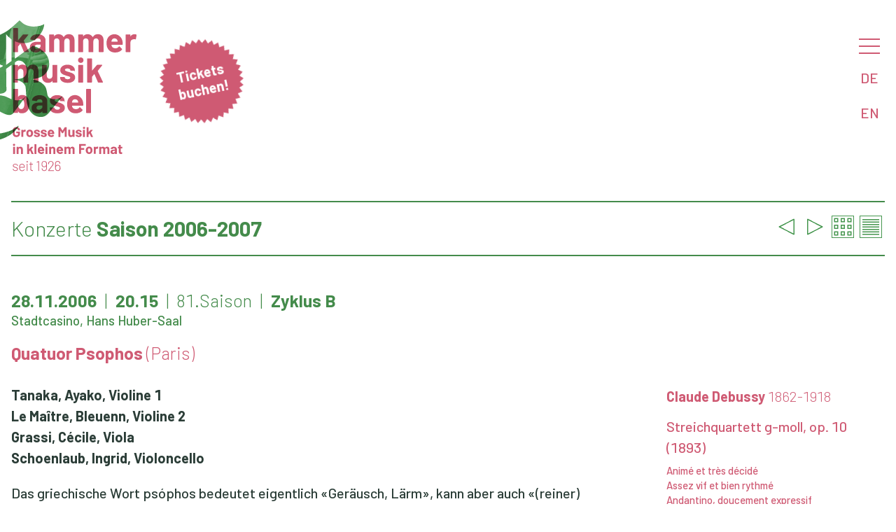

--- FILE ---
content_type: text/html
request_url: https://kammermusik.org/konzerte/795
body_size: 8368
content:

 
<html>

<head>
	<title>Kammermusik Basel - 28.11.2006 - Quatuor Psophos</title>
	<META HTTP-EQUIV="CACHE-CONTROL" CONTENT="NO-CACHE">
	<META HTTP-EQUIV="EXPIRES" CONTENT="Mon, 29 May 2023 00:00:00 GMT">
	<meta name="viewport" content="width=device-width, initial-scale=1" />
	<meta charset= "iso-8859-1" />
    <meta property="og:url" content="https://www.kammermusik.org/konzert.asp?konz=795&lang=DE" />
    <meta property="og:title" content="28.11.2006 - Quatuor Psophos " />
    <meta property="og:description" content="Claude Debussy, Anton&#237;n Dvor&#225;k, Maurice Ohana " />

    <meta property="og:image" content="https://www.kammermusik.org/" />
	<meta property="zeigmirdenbroswer" content="Mozilla/5.0 (Macintosh; Intel Mac OS X 10_15_7) AppleWebKit/537.36 (KHTML, like Gecko) Chrome/131.0.0.0 Safari/537.36; ClaudeBot/1.0; +claudebot@anthropic.com)">
	<link rel="icon" href="/favicon.ico" type="image/x-icon">
	<link rel="STYLESHEET" type="text/css" href="/w3.css" />
	<link rel="STYLESHEET" type="text/css" href="/kamu.css?x=3" />

								
	<!-- Facebook Pixel Code -->
	<script>
  		!function(f,b,e,v,n,t,s)
  		{if(f.fbq)return;n=f.fbq=function(){n.callMethod?
  		n.callMethod.apply(n,arguments):n.queue.push(arguments)};
		  if(!f._fbq)f._fbq=n;n.push=n;n.loaded=!0;n.version='2.0';
  		n.queue=[];t=b.createElement(e);t.async=!0;
  		t.src=v;s=b.getElementsByTagName(e)[0];
  		s.parentNode.insertBefore(t,s)}(window, document,'script',
  		'https://connect.facebook.net/en_US/fbevents.js');
  		fbq('init', '323411575249470');
  		fbq('track', 'PageView');
	</script>
	<noscript><img height="1" width="1" style="display:none" src="https://www.facebook.com/tr?id=323411575249470&ev=PageView&noscript=1" /></noscript>
	<!-- End Facebook Pixel Code -->
</head>

	
<body>

<nav id="menu" class="w3k-sidenav" onclick="w3_close()">


	<div class="w3k-menu-item w3k-menu-level1"><a href="/saison.asp?details=2&saison=100">Konzerte</a></div>

	<div class="w3k-menu-item w3k-menu-level2"><a href="/saison.asp?details=1&saison=100">Details</a></div>

	<div class="w3k-menu-item w3k-menu-level2"><a href="/mailchimp/">Newsletter</a></div>

	<div class="w3k-menu-item w3k-menu-level1"><a href="/abo/">Bestellen</a></div>

	<div class="w3k-menu-item w3k-menu-level1"><a href="/kontakt/">Kontakte</a></div>

	<div class="w3k-menu-item w3k-menu-level1"><a href="/about/">Über uns</a></div>

	<div class="w3k-menu-item w3k-menu-level2"><a href="/saal/">Hans Huber-Saal</a></div>

	<div class="w3k-menu-item w3k-menu-level1"><a href="/chronik.asp">Archiv</a></div>

	<div class="w3k-menu-item w3k-menu-level2"><a href="/search.asp">Suchen</a></div>

	<div class="w3k-menu-item w3k-menu-level2"><a href="/programme/">Programmhefte</a></div>
	
</nav>


<div class="w3-main">

<header id="header" class="w3-display-container">
 
<div class="w3k-logo"><a href="/"><img src="/kamulogoslogande25.svg?x=1"></a></div>
<img class="w3k-kmargin" src="/kblue25.svg?x=1"></img>
<div class="w3k-sticker w3k-drag"><div> </div><div><a href="https://shop.kammermusik.org" target="_new"><span class="w3-bold">Tickets buchen!</span></a></div></div>
 	<div id="menubutton" class="w3k-menu-opener">
 		<div class="w3-block" onclick="w3_open()"><a href="#menu" class="w3k-hamburger"></a></div>
 		<a href="/konzert.asp?konz=795&lang=DE" class="w3-block">DE</a>
 		<a href="/konzert.asp?konz=795&lang=EN" class="w3-block">EN</a>
 	</div>
 	<div class="w3-overlay" onclick="w3_close()"></div>
 	
</header>


<script>
function w3_open() {
	var i;
	var x = document.getElementsByClassName("w3k-sidenav");
    document.getElementsByClassName("w3-overlay")[0].style.display = "block";
	for	(i = 0; i < x.length; i++) {
    	x[i].style.display = "block";
	};
    document.getElementsByClassName("w3-main")[0].style.filter = "none";
}
function w3_close() {
 	var i;
	var x = document.getElementsByClassName("w3k-sidenav");
    document.getElementsByClassName("w3-overlay")[0].style.display = "none";
	for	(i = 0; i < x.length; i++) {
    	x[i].style.display = "none";
	};
    document.getElementsByClassName("w3-main")[0].style.filter = "none";
}
</script>

<script>

function sectionToggle(id) {
var x = document.getElementById(id);
  if (x.className.indexOf("w3-show") == -1) {
    x.className += " w3-show";
  } else { 
    x.className = x.className.replace(" w3-show", "");
  }
}
</script>


<div id="konzert" class="w3-container" onclick="w3_close()">



<h1>
	<div id="navigation">

		<a href="/konzerte/794"><img src="/prev25.png"></a>

		<a href="/konzerte/796"><img src="/next25.png"></a>

		<a href="/saison.asp?saison=81.&details=2"><img src="/grid25.png"></a>
		<a href="/saison.asp?saison=81.&details=1"><img src="/details25.png"></a>
	</div>
	<span class="w3-light">Konzerte</span> Saison&nbsp;2006-2007
</h1>

<h3 class="w3-col w3k-datumsaal">

	<ul class="w3-list">
		<li>28.11.2006</li>
		<li>20.15</li>
		<li class="w3-light">81.Saison</li>
		<li>Zyklus B</li>
	</ul>  
	<div class="w3k-smalltext">Stadtcasino, Hans Huber-Saal</div>

</h3>
	

					
<h3 class="w3k-ensemble"><a class="w3-block" href="/ensemble.asp?ensemble=Quatuor+Psophos">Quatuor Psophos 
			<span class="w3-light">(Paris)</span>

	</A>
	 
</h3>
	


	

	<div class="w3-col l8 w3k-programmtext">
		<div class="w3k-besetzung">

			<A class="w3-block" href="/musiker.asp?musiker=Tanaka, Ayako">Tanaka, Ayako, 
Violine 1</%>
			</A>
		
			<A class="w3-block" href="/musiker.asp?musiker=Le Maître, Bleuenn">Le Maître, Bleuenn, 
Violine 2</%>
			</A>
		
			<A class="w3-block" href="/musiker.asp?musiker=Grassi, Cécile">Grassi, Cécile, 
Viola</%>
			</A>
		
			<A class="w3-block" href="/musiker.asp?musiker=Schoenlaub, Ingrid">Schoenlaub, Ingrid, 
Violoncello</%>
			</A>
		
		</div>
		<div class="w3k-biographie">
			<div class="w3k-text">
Das griechische Wort psóphos bedeutet eigentlich «Geräusch, Lärm», kann aber auch «(reiner) Klang, Klangereignis, musikalischer Klang» bedeuten. Die Mitglieder des Quartetts wurden in Japan und in der Schweiz bei Tibor Varga (Ayako Tanaka), bzw. an französischen Konservatorien ausgebildet. 1997 bildete sich das Ensemble am Conservatoire National Supérieur de Lyon, wo es von Gilbert Amy unterstützt wurde. Die Cellistin gehört dem Quartett seit 2002 an. Das Quartett ergänzte seine Ausbildung beim Quatuor Ysaÿe in Paris und bei Walter Levin in Basel und in Lübeck. Rasch erhielt das Quartett an Musikwettbewerben Preise. Die Krönung bildete im September 2001 der 1. Preis im renommierten Internationalen Streichquartett-Wettbewerb von Bordeaux (ex-Evian). Die Folge waren Einladungen in bekannte Konzertreihen (Concertgebouw Amsterdam, Wigmore Hall London) und zu vielen bedeutenden Festivals. Dabei spielten die Musikerinnen mit anderen französischen und internationalen Musikern wie Jean-Claude Pennetier, Renaud und Gautier Capuçon, Paul Meyer sowie Mitgliedern des Trio Wanderer zusammen. Die erste Platteneinspielung widmete das Quartett 2003 Mendelssohn; 2004 erschien die Aufnahme der drei Streichquartette von Maurice Ohana. Sie wurde sowohl in Bezug auf die Werke als auch auf die Interpretation hymnisch besprochen. Inzwischen sind weitere Aufnahmen mit Dvo&#61493;rák und mit sämtlichen Quartetten von Nicolas Bacri erschienen. 
			</div>
		</div>
		<div class="w3k-werktext">

			<div class="w3k-text"><span class="w3k-komponist">Debussys</span> Begeisterung für Wagner war bereits am Abklingen (sie betraf vor allem Harmonik und Klanglichkeit; ganz abgelehnt hat Debussy die Leitmotivtechnik), als 1889 anlässlich der Pariser Weltausstellung ein neues Musikerlebnis hinzukam, die Musik des Fernen Ostens, die erstmals in Europa erklang. Wagners Klangwelt verband er mit exotischen Einfärbungen der Gamelan-Musik und mit ungewohnten Ganztonleitern – und schuf gleichwohl gerade im Streichquartett eine vollkommen französische Musik. Die vier Sätze sind alle aus dem Hauptthema des Kopfsatzes entwickelt, das mit den drei Tönen g – f – d beginnt. Dies geschieht aber nicht in Form der klassischen Durchführungstechnik, sondern indem derselbe Gedanke immer wieder mit exotischen Klängen und mit gleitenden Instrumentalfarben umspielt wird. Dazu kommt eine ungewohnte Rhythmik, die das Publikum der ersten Aufführung ebenso irritierte wie die neue Klanglichkeit. Besser erkannte der Komponistenkollege und Freund Paul Dukas die Bedeutung des Werks: «Alles darin ist klar und deutlich gezeichnet, trotz grosser formaler Freiheit. Debussy zeigt eine besondere Vorliebe für Verknüpfungen klangvoller Akkorde und für Dissonanzen, die jedoch nirgends grell, vielmehr in ihren komplexen Verschlingungen fast noch harmonischer als selbst Konsonanzen wirken; die Melodie bewegt sich, als schreite sie über einen luxuriösen, kunstvoll gemusterten Teppich von wundersamer Farbigkeit, aus dem alle schreienden und unstimmigen Töne verbannt sind.»<P>
Mit <span class="w3k-komponist">Ohana</span> tritt ein neuer Komponist in unsere Konzertreihen, der in den sechziger bis achtziger Jahren des 20. Jahrhunderts sehr wohl seinen Platz in der französischen Musik hatte, heute aber weitgehend in Vergessenheit geraten ist. Umso wichtiger ist der Einsatz des Quatuor Psophos für seine drei Streichquartette (1963 / 1980 / 1989). Ohana war spanischer Herkunft und wurde in Casablanca geboren; er studierte in Paris zunächst Architektur, dann Klavier und Komposition. Er war interessiert an vielfältigen Möglichkeiten der Musik, von Schaeffers Musique concrète über die Alte Musik bis hin zur chinesischen Oper, doch blieben seine anerkannten Orientierungsgrössen letztlich Debussy und de Falla, d.h. Klanglichkeit und Rhythmus. Das 2. Streichquartett, der ehemaligen Schülerin Edith Canat de Chizy gewidmet (ein Werk von ihr wird im 9. Konzert erklingen; sie hat zudem eine Monographie über Ohana veröffentlicht), ergänzt diese Elemente durch den Cante jondo und den Negro spiritual. Der erste liedhafte Satz – allerdings mit manchen mutwilligen und heftigen Akzenten – wird von einer besonderen harmonischen Schönheit beherrscht. Der zweite verbindet in seiner melodischen Inspiration die Welt Andalusiens mit den Klängen der Schwarzen; er wirkt geheimnisvoll, im Charakter eher statisch, doch harmonisch mit seinen Glissandi instabil. Im Morgenständchen, der Alba der Troubadours, mit seinen schillernden Farben setzt sich dieser Stil meist fort, lässt allerdings mancherorts gezügelte Energie erkennen. In der afrikanisierten Atmo-sphäre der heissen Nächte Granadas im Schlusssatz kommen die vielfältigen Vorlieben Ohanas zum Zuge – er trägt denn auch eine typische Ohana-Bezeichnung. Nach einer langsamen Einleitung belebt sich alles, um mit einer kurzen, brillanten Schlussfloskel zu enden. Den Begriff Ngô erklärt der Komponist wie folgt: « On trouve la terminaison Ngô dans un certain nombre de mots désignant des danses d’origine africaine, parfois aussi dans les noms d’instruments accompagnant ces danses. Tels sont, dans l’art populaire andalou, le Tango, le Zongoro, le Fandango, de même que le Bongo, instrument souvent utilisé dans notre percussion. Ce vocable Ngô semble en outre caractériser des danses incantatoires venues d’anciennes cérémonies tribales.»<P>
<span class="w3k-komponist">Dvorák</span> hatte den ersten Satz des As-dur-Quartetts im März 1895 in New York begonnen (bis zum Ende der Exposition). Nach seiner Rückkehr nach Böhmen hatte der sonst so rastlos Tätige keine Lust aufs Komponieren («Die heilige Wahrheit, ich bin ein Faulpelz und rühre die Feder nicht an.»), und als er damit wieder anfing, schrieb er im Spätherbst zuerst ein neues Quartett in G-dur op. 106, welches deshalb auch die niedrigere Nummer 13 trägt. Erst dann verspürte er Lust, auch das angefangene Werk zu vollenden. Vielleicht lässt sich der Grund für die neue Schaffensfreude aus folgender Äusserung erschliessen: «Wir sind gottlob alle gesund und freuen uns, dass es uns nach drei Jahren wieder vergönnt ist, liebe und frohe Weihnachtsfeiertage in Böhmen zu geniessen. Deshalb fühlen wir uns alle so unaussprechlich glücklich.» Jetzt heisst es plötzlich: «Ich bin jetzt sehr fleissig. Ich arbeite so leicht und es gelingt mir so wohl, dass ich es mir gar nicht besser wünschen kann.» Am 30. Dezember war das Werk vollendet. Unter diesen Umständen verwundert nicht, dass die beiden letzten Quartette den Höhepunkt in Dvoráks Quartettschaffen bilden; sie sind anspruchsvoller als das berühmtere «Amerikanische Quartett» von 1893. Über diesem letzten Kammermusikwerk liegt die richtige Mischung zwischen freundlicher Leichtigkeit und formaler Sicherheit, so dass der Wiener Kritiker Eduard Hanslick von «reiner Meisterschaft» sprach.<P>
rs    </div>

		</div>
	</div>

	
	<div class="w3-col l3 w3-right w3k-nobreak w3k-werke">

			<H4>
				<a href="/komponist.asp?kompn=Debussy&kompv=Claude">
				Claude Debussy <span class="w3-light">1862-1918</span></a>
			</H4>

			<div>

		<a href="/werk.asp?kompn=Debussy&kompv=Claude&werk=Streichquartett+g%2Dmoll%2C+op%2E+10">
		Streichquartett g-moll, op. 10

       		(1893)

		</a>

			</div>

			<div class="w3k-smalltext">		

				<div>Animé et très décidé</div>

				<div>Assez vif et bien rythmé</div>

				<div>Andantino, doucement expressif</div>

				<div>Très modéré – Très mouvementé et avec passion – Tempo rubato</div>

			</div>

			<H4>
				<a href="/komponist.asp?kompn=Ohana&kompv=Maurice">
				Maurice Ohana <span class="w3-light">1914-1992</span></a>
			</H4>

			<div>

		<a href="/werk.asp?kompn=Ohana&kompv=Maurice&werk=Streichquartett+Nr%2E+2">
		Streichquartett Nr. 2
       		(1980)

		</a>

			</div>

			<div class="w3k-smalltext">		

				<div>Sagittaire</div>

				<div>Mood</div>

				<div>Alborada</div>

				<div>Faran–Ngô</div>

			</div>

			<H4>
				<a href="/komponist.asp?kompn=Dvor%E1k&kompv=Anton%EDn">
				Antonín Dvorák <span class="w3-light">1841-1904</span></a>
			</H4>

			<div>

		<a href="/werk.asp?kompn=Dvor%E1k&kompv=Anton%EDn&werk=Streichquartett+Nr%2E+14%2C+As%2Ddur">
		Streichquartett Nr. 14, As-dur, op. 105, B 193
       		(1895)

		</a>

			</div>

			<div class="w3k-smalltext">		

				<div>Adagio ma non troppo – Allegro appassionato</div>

				<div>Molto vivace</div>

				<div>Lento e molto cantabile</div>

				<div>Allegro non tanto</div>

			</div>

	</div>


	
<!--	
<script>
var myElement = document.getElementById('swipeable');

// create a simple instance
// by default, it only adds horizontal recognizers
var mc = new Hammer(myElement);

// listen to events...

</script>
-->
	
</div>
<div id="footer" class="w3-container">

<div class="noprint w3-footer-kamu w3-col">
<div class="w3-third" style="display:inherit">
<a href="/programme/saison100.pdf" target="_blank"><img class="w3-icon" src="/pdficon25.svg">Programmheft Saison 2025-26</a>
</div>
<div class="w3-third">
<a href="/abo#buchen"><img class="w3-icon" src="/abo25.svg">Abonnieren</a>
</div>
<div class="w3-third">
<a href="/abo"><img class="w3-icon" src="/earlybird25.svg">«Early Bird» Angebot</a>
</div>
</div>

<!-- Sharethis initialisieren -->
<script src="https://platform-api.sharethis.com/js/sharethis.js#property=5d1e639eff2f050012eec2a9&product=inline-share-buttons"></script>

<div class="w3-col l12 w3-footer-kamu w3-light"><div class="sharethis-inline-share-buttons w3-right w3-opacity w3-xxlarge"></div>

<div class="w3-light"><ul class="w3-list noprint">
<li><a href="/kontakt">Impressum</a></li>
<li><a href="/agb">Allgemeine Geschäftsbedingungen (AGB)</a></li>
<li><a href="/datenschutz">Datenschutzerklärung</a></li>
</ul></div>
<div class="w3-light">© 2024 Gesellschaft für Kammermusik Basel</span></div></div>
	
</div>
</div>


    
</body>

<script>
//Make the DIV element draggagle:

var j = document.getElementsByClassName("w3k-drag").length;
for (var i = 0; i < j; i++) {
  dragElement(document.getElementsByClassName("w3k-drag").item(i));
  }

function dragElement(elmnt) {
  var pos1 = 0, pos2 = 0, pos3 = 0, pos4 = 0;
    elmnt.onmousedown = dragMouseDown;
	elmnt.ontouchstart = dragTouchStart;
  
	
  function dragTouchStart(e) {
    e = e || window.event;
    // get the mouse cursor position at startup:
    pos3 = e.touches[0].clientX;
    pos4 = e.touches[0].clientY;
    document.ontouchend = closeDragTouchElement;
    // call a function whenever the cursor moves:
    document.ontouchmove = elementDragTouch;
  }

  function elementDragTouch(e) {
    e = e || window.event;
    // calculate the new cursor position:
    pos1 = pos3 - e.touches[0].clientX;
    pos2 = pos4 - e.touches[0].clientY;
    pos3 = e.touches[0].clientX;
    pos4 = e.touches[0].clientY;
    // set the element's new position:
    elmnt.style.top = (elmnt.offsetTop - pos2) + "px";
    elmnt.style.left = (elmnt.offsetLeft - pos1) + "px";
  }

  function closeDragTouchElement() {
    /* stop moving when mouse button is released:*/
	document.ontouchend = null;
	document.ontouchmove = null;
  }

  function dragMouseDown(e) {
    e = e || window.event;
    e.preventDefault();
    // get the mouse cursor position at startup:
    pos3 = e.clientX;
    pos4 = e.clientY;
    document.onmouseup = closeDragElement;
    // call a function whenever the cursor moves:
    document.onmousemove = elementDrag;
  }

  function elementDrag(e) {
    e = e || window.event;
    e.preventDefault();
    // calculate the new cursor position:
    pos1 = pos3 - e.clientX;
    pos2 = pos4 - e.clientY;
    pos3 = e.clientX;
    pos4 = e.clientY;
    // set the element's new position:
    elmnt.style.top = (elmnt.offsetTop - pos2) + "px";
    elmnt.style.left = (elmnt.offsetLeft - pos1) + "px";
  }

  function closeDragElement() {
    /* stop moving when mouse button is released:*/
    document.onmouseup = null;
    document.onmousemove = null;
  }
}		
</script>

</html>


--- FILE ---
content_type: image/svg+xml
request_url: https://kammermusik.org/kblue25.svg?x=1
body_size: 452977
content:
<?xml version="1.0" encoding="UTF-8"?>
<svg id="Ebene_1" xmlns="http://www.w3.org/2000/svg" width="389.7" height="489.5" xmlns:xlink="http://www.w3.org/1999/xlink" xmlns:i="http://ns.adobe.com/AdobeIllustrator/10.0/" version="1.1" viewBox="0 0 389.7 489.5">
  <!-- Generator: Adobe Illustrator 29.5.1, SVG Export Plug-In . SVG Version: 2.1.0 Build 141)  -->
  <defs>
    <style>
      .st0 {
        fill: none;
      }

      .st1 {
        isolation: isolate;
      }

      .st2 {
        clip-path: url(#clippath);
      }
    </style>
    <clipPath id="clippath">
      <path class="st0" d="M183.1,320.5c-.6-.2-1.3-.5-2-.8-3.7-1.5-8.7-4.2-12.8-6-1.2-.5-2.3-1-3.4-1.6-2.8-1.3-5.4-2.5-8.4-3.5-3.4-1.1-6.8-1.8-10.8-2.5-1-.2-2-.3-3-.5-2.8-.4-5.8-.8-9.1-1.1-3.1-.3-6.4-.6-9.8-.9-.2,0-.4,0-.6-.1-7.1-.6-19.1-1.3-22.9-1.8v-1.2c4.2-.1,12.3-.4,20-.9,5.5-.3,10.9-.7,14.5-1.1.9-.1,1.8-.2,2.7-.3,5.8-.7,9.8-1.6,12.9-2.7.7-.3,1.3-.5,1.9-.8,1.6-.7,4.1-2.5,6.3-4.6,2.1-2.1,3.9-4.5,3.8-6.7l-.5-43.7-.5-42.7,10.8-7.9,10.8-7.9h0l.1,139.3h0M196.9,171.1l5.9-4.3,2.5-1.8c1.9-.7,3.8-1.1,5.6-1.3.8-.1,1.5-.1,2.3-.1,4.2,0,8,1.2,11.4,2.8,1.3.5,2.6,1.3,3.8,2.1,3.9,2.7,7.3,6.6,9.7,9.9,2.1,2.9,3.3,6,4.2,9.3.2.7.4,1.4.5,2,.2,1,.5,2.1.7,3.1,1,5.3,1.2,12.6.8,17.1-.1.8-.1,1.5-.2,2.1-.4,3.2-1.2,5.3-2.6,8-.3.5-.5,1-.8,1.6-1.5,2.9-3.5,5.8-6.3,8.1-3.3,2.7-6.3,4.8-12.8,6.5-6.1,1.5-17,3-24.6,3.5l-.1-68.6h0ZM161.4,56.3h0c5.2,7.2,6.7,8.6,11.8,13.1.4.3.8.7,1.2,1,2.6,2.2,5.5,4.7,8.7,7v87.9h0c-1.8,1.3-3.4,2.5-5,3.6-3.2,2.3-6,4.3-8.3,6-5.2,3.8-8.3,6-8.3,6h0l-.1-124.6h0ZM215.6,0c-4.3,4.3-29.5,27.8-41.9,37.2s-21.5,14.1-32.5,19.4c-11.1,5.3-21.5,9.4-33.9,12.7-11.9,3.2-22,4.7-38.5,6.8-.6.1-1.2.2-1.9.2.4,1.3.7,2.5,1.1,3.8,2.2,6.6,5.1,12.7,8.1,19,.5,1.1,1.1,2.2,1.6,3.4,3.2,6.8,6.7,13.8,10.5,20.6,1.1,1.9,2.1,3.7,3.3,5.6,1.1,1.8,2.3,3.7,3.5,5.6,4.3,6.6,9,13.2,13.2,18.6,2.7,3.4,5.5,6.7,8.2,9.5,2.7,2.9,5.3,5.4,7.5,7.5,4.4,4.2,7.8,6.1,10.9,8.1,1.4.9,2.5,1.6,3.6,2.2,1.3.7,2.4,1.2,3.7,1.7.5.2,1,.4,1.4.6,1.4.5,2.6.9,4.4,1.3.2.1.5.1.7.2-1.2,3.3-4.9,5.5-9,7.4-4.2,1.9-9.7,2.9-15.9,3.8-6.2.9-14.9,1.5-21.3,1.8-6.4.3-1.6.1-17.4.3l-77.2.7c-5.6.9-6.6,6.8-7.6,12.1-.1,2-.1,4,0,6.6.1,2.7.4,6,1.1,10.4.1.9.3,1.9.5,3h43.6c-.6-2-1.1-3.4-1.4-4.6s-.5-2.2-.6-3.5c0-.6-.1-1.2-.1-1.8-.1-1.7,0-3.5.4-5,.2-.5.4-1,.7-1.4.1-.2.3-.4.4-.6.9-1,2.1-1.9,3.7-2.4.8-.3,1.8-.4,2.8-.4l35.9.2v14.3c-.1,18.1-.2,34.8-.5,44.6-.1,1.3-.2,2.8-.5,4.3h0c-.8,4.8-2.5,10.3-5.2,14.8-3.3,5.4-9.1,10.3-14.4,15-.5.5-1.1.9-1.6,1.4-1.1,1-2.3,2-3.5,2.9-4.7,3.7-9.6,7-14.2,10.9-5.8,4.8-12.3,9.6-17.4,14.8-.7.7-1.4,1.4-2,2.1-3.1,3.3-5.9,6.8-8.4,10.3-.9,1.3-1.8,2.6-2.7,3.9-3.7,5.6-6.4,11.1-8.9,17.1-1.4,3.5-2.7,7.1-3.8,10.8-.8,2.7-1.5,5.5-2.1,8.3-.4,2-.7,4.1-1,6.2-.6,4.7-.9,9.5-.9,13.9,0,3.8.3,7.5.7,11h0c.3,2.4.7,4.8,1.2,7.1,1.2,5.4,2.8,10.2,5,15.1.1.2.2.3.2.5,1.2,2.6,2.6,5.2,4.1,7.8,1.4,2.4,2.9,4.7,4.5,6.8,2.2,3,4.6,5.7,7.1,8.2h0c1.1,1.1,2.2,2.1,3.4,3.2.5.5,1.1,1,1.6,1.4,3,2.6,6,4.8,9.6,7.1.3.2.5.3.8.5,4.6,2.8,9.8,5.5,15.7,7.7,3.3,1.2,7.1,2.4,10.9,3.4,3.1.8,6.2,1.5,9.2,2,2.8.5,5.6.8,8.4,1.1,3.9.3,7.9.5,12,.5h2.6c6.4,0,13.6-.3,19.5-1,2.9-.4,5.5-.8,8-1.3,2-.4,4-.9,6.1-1.5,1.3-.4,2.7-.8,4.1-1.2,1.4-.4,2.9-.9,4.4-1.4,3.3-1.1,6.7-2.2,10.2-3.6,2.4-.9,4.8-1.9,7.2-3,6.3-2.9,13.3-6.5,19.4-10.3,1.1-.7,2.2-1.4,3.2-2.1,6.7-4.5,12.3-9,17.8-14.7.1-.1.2-.2.3-.3,3.9-4.2,8.8-10.5,12-15,1.2-1.7,2.2-3.2,2.8-4.1l-1.7-1.7h0c-5.4,4.6-11.6,9.9-18.9,13.8-.6.3-1.1.6-1.7.9-6.5,3.3-13.6,6.3-21.1,8.8-1.1.4-2.2.7-3.4,1.1-7.3,2.3-15.4,4.2-23,5.6-8.8,1.7-17.6,2.7-26.4,3.3h-.3c-4.9.3-9.8.5-14.7.5-3.7,0-7.4-.1-11.1-.3-6.1-.3-12.3-.7-18.3-1.6-2.5-.4-5-.8-7.4-1.4-7.7-1.9-15.8-5-22.1-8.3-.4-.2-.8-.4-1.2-.6-5.1-2.9-9.3-6.3-12.8-9.9-.9-.9-1.8-1.8-2.6-2.8-2.3-2.6-4.1-5.2-5.5-8-.2-.4-.4-.8-.6-1.1-.7-1.5-1.4-3.1-2-4.8-1.8-5.2-2.8-11-2.6-17.2,0-1.3.1-2.6.2-4,.4-5.4,1.4-11.5,3.3-16.3,2-4.8,4.8-9.2,8.4-13,.9-1,1.8-1.9,2.8-2.7.5-.4,1-.8,1.5-1.2,4.7-3.7,10.3-6.6,17-8.8,1.4-.4,2.8-.9,4.3-1.3,6.6-1.8,14.2-3.1,21.6-3.4h3.5c8.1.1,16.7,1.1,24.8,2.9,9.3,2,18.4,5.5,27.6,9.2,9.1,3.7,19.6,10.3,27.3,13.1,3.6,1.5,11.8,3.7,17.4,3.7.6,0,1.2,0,1.8-.1,5.5-.6,9.6-2.5,13.8-7l40.6-54.5c7.7-10.1,8.1-9.9,9.3-11.4.1-.1.2-.3.3-.5l-.4-.3-.3-.3h0s-6.8,7-10.6,9.3c-.3.2-.6.3-.9.5-2.7,1.4-5.5,2.3-8.3,3-.9.2-1.9.4-2.8.6-3.2.7-6.4.9-9.8.9h-2.6c-1.2,0-2.4-.1-3.7-.2s-2.6-.2-3.9-.4v-82.5c6.2.6,12.8,2.1,18,3.9,1,.4,2,.7,2.9,1.2,3.4,1.5,6.5,3.4,9.2,5.3.8.6,1.6,1.2,2.4,1.9.7.6,1.3,1.1,1.9,1.7,2.7,2.7,4.5,5.7,6,8.3.4.7.7,1.4,1,2,1,2.1,1.3,3.8,1.9,7.1.8,4.3,1.1,10,1.6,16.5.3,3.6.5,7.8.7,12.1.2,3.5.4,7.2.7,10.6.6,7.7.8,16.1,2.3,23.6.3,1.3.6,2.6.9,4,1.5,6.2,3.6,12.4,5.9,17.6.4,1,.9,2,1.3,2.9,2.4,5,5.1,9.3,8.5,13.2,2.9,3.4,6.3,6.6,9.8,9.2,1.4,1,2.8,2,4.3,2.9.5.3.9.5,1.4.8,4.5,2.6,9.1,4.4,14.6,5.3h.1c2.7.4,6,.6,9.3.6h0c1.4,0,2.8,0,4.2-.1,2.6-.2,5.1-.5,7.1-1.1,1.1-.3,2.3-.7,3.4-1.2,5.9-2.6,12.1-7.2,15.9-11.4l57.5-69.4h0l-.3-.3-.5-.5c-2.2,1.9-8.4,7.3-13.1,8.9-2.4,1-5,1.7-7.6,2.2h0c-2.5.4-4.9.7-7.3.9-1.3.1-2.6.1-3.9.1-3.5,0-7-.4-10.1-1.2-4.3-1.1-8.9-3.2-11.9-5.7-2.7-2.4-4.1-5.2-5.4-8.8-.1-.3-.2-.6-.3-.9-.9-2.5-1.3-5.6-1.8-8.8-.3-1.9-.6-3.9-1-5.7-1.1-4.8-2.3-10.4-3.8-14.2-1.5-3.8-2.8-5.8-4.9-8.6-.6-.8-1.2-1.6-1.8-2.3-1.6-2-3.5-3.9-5.9-5.8-3.2-2.7-5.5-5.1-11.8-8.4l-.1-.1c-5.1-2.5-12-5.9-19.7-8-2.5-.7-5.2-1.2-7.8-1.5v-1.9c16.9-1.9,27.5-6,37.1-11.4,1.6-.9,3-1.8,4.4-2.8,5.3-3.8,9.5-8.5,12.8-13.2,1.1-1.6,2.2-3.1,3.1-4.6,4.6-7.3,6.4-15,7.4-22.9.2-1.6.3-3.2.3-4.9h0c.2-6.6-.8-13.5-2.2-19.3-1.8-7.3-5.1-13.8-8.8-19.4-3.2-4.9-6.6-8.8-11-12.7-.7-.6-1.4-1.3-2.2-1.9-5.5-4.6-12.5-9.4-19.5-13.2-7-3.7-11.1-5.6-22.6-9-10.4,7.5-20.8,15.1-30.9,22.4-8.8,6.4-17.3,12.5-25.3,18.3-5.9,4.3-11.5,8.3-16.7,12.1v-71c6.8,2.9,14.7,5.5,22.3,6.7,4.4.6,9.1,1,13.8,1,1.5,0,2.9,0,4.4-.1,3.9-.2,7.8-.6,11.5-1.4,4.7-1,9.5-2.5,14.2-4.4,3.7-1.5,7.3-3.3,10.6-5.2,1-.6,1.9-1.2,2.9-1.8,8.1-5.2,15.2-12.7,20.9-19.8,5.7-7.1,10.2-15.3,13.3-22.8,3.1-7.5,5.2-17.6,5.2-22.1h0c-1.6,1-3.5,2.1-5.5,3.1-1.8.9-3.7,1.7-5.8,2.4-3.5,1.1-7.6,2.1-11.8,2.9-1,.2-2,.4-3,.5-.7.1-1.4.2-2.1.3-4.4.6-9.2,1-13.6,1h-1.3c-4.7,0-8.6-.2-13.8-1.3-.3-.1-.7-.1-1-.2-3.7-.8-7.9-1.7-12.2-3.1-2.8-.9-5.7-2.1-8.5-3.6-1.6-.9-3.1-1.8-4.6-2.8-1.1-.7-2.1-1.4-3.2-2.2h0c-3.8-3.2-8.2-6.9-13.7-12.2h0"/>
    </clipPath>
  </defs>
  <g class="st2">
    <image class="st1" width="1638" height="2054" transform="translate(-1.09 -.89) scale(.24)" xlink:href="[data-uri]"/>
  </g>
  <metadata>
    <sfw xmlns="http://ns.adobe.com/SaveForWeb/1.0/">
      <slices/>
      <sliceSourceBounds x="-1.09" y="-0.92" width="391.97" height="491.32" bottomLeftOrigin="true"/>
    </sfw>
  </metadata>
  <metadata>
    <i:aipgfRef id="adobe_illustrator_pgf"/>
    <i:aipgf id="adobe_illustrator_pgf" i:pgfEncoding="zstd/base64" i:pgfVersion="24">
<![CDATA[
KLUv/QBYXDID+kwbqDYARUTSA/yH0//D6f////8hZHhYU6pob/9U1Mh/2GNzqMWhXNMhRTbGq0hL
CRDiPZr5/9//ywv1CYcKqAoy6NMUJZYcswUwgHgVQ7Vf//i+YUxBomV/jNgBAHe0O0bfMY1mUtCE
BtIxet5on/XGWPJ70TStD/At9v1tG/0x6r3rmR7AfncKXhPaIyW/8YvSBDTqf9tvzbtKnlPfE5Le
5KJJyjPM+rU24Mf0a05pNByn6nmO2y8Avt/4cy42/v3engFuOIZRsA2H7BpuB3yVTLllyqfx13zf
c7r6l7Ck549Jap6LnhzLfw9g4/ird4sFd8QOlprpw97BsLRvGa7p+guYtS+g/vavaa3+K413CprQ
4nlOP62buIyhKVgy3LJh+Q3dq38xqeDaNXHZLcPzJn5/59NE0uwl7yQ5QP3KM3ynYIf2mbjsvd/V
VMmsKfShv234km6y1CZzkSJZ8tHjWhiCXhxB0xS551z0uObJUBw9ycexJDnJvUly0OQ8FEHOPZ6l
NlkGABFq8+/7x+9GJbMPbfXXT8se2i3D7+bLVCKtaz3riDSeqTReKtAwGu+aAFrXDjSuVTSeDSDS
eIaKyNIMxZAMSdPjmi+5OJadFDsomh0Uzd5H0exjOZakxzUxFElSFEnfO9m76fGso/HsFWk0/mP6
BXu+jKH915v5NEVJVb8q+b09BYnMockCzLLly+wfD3B77ho1ue9aT2SKRKZQyaynKb76C4BvGAAv
/Vq0T1F/Va3R6s965RejqWR2TTM77TyzUxOXeVITp3HeNS5qo9Y1r41kWYq8JPlodm6GoifB3j2u
jd4sw9FzMxRN30uPa92PHPRdBEsRNP3ocU00RdIUOwe9WJLh6HGN5CbvpFiOogiGpMezgqxOTZwW
ZmeWdrVnJWiCGR+zssx4una2t5377r0HfehFP3rSl970qE+96lfP+tZzsIMeBMEQFMERJMESNMEM
BVNQBVeQBVuQhz30IRiGoRiOIRmWoRmiYRqq4RqyYRtysYteBMVQFEVRHEVSLEVTRMVUVMVVZMVW
5GPWRz+CYziK4ziSYzmaIzqmozquIzu2Iyc76UmQDEmRHEmSLEmTRMmUVMmVZMmW5GUvfQmWYSmW
Y0mWZZmZJVqmpVquJVu2JTe76U3QDE3RHE3SLE3TRM3UVM3VZM3W5GhHPQqiISqiI0qiJWqiKJqi
KrqiLNqiPM166lMwDVMxHVMyLVMzRdM0VdM1ZdM25WpXvQqqoSqqozqqpFqqpoqqqaqqq8qqrcrX
vvoVXMNVXMeVXLNyNVd0TVd1XVd2bVfOdtazIBuyIjuyJFuyJouyKauyK8uyLcvb3voWbMNWbMeW
bMvWbNE2bdV2bdm2bVuVVVdVVVG1VElVVEG1q226pumYhqlPecqiKoqipoiCaEc5mrGmaqKiCZrd
bMu1VEu0LMuxDFuULEnSk5xszXAEUdEMRTAMM7DtYg+zlauco2ZJ8pGPYgj6zrPOW5ObWbqSa0qi
JZmVJDj6DOUiKoZZGILhmHVSRMO2m1nvZS952ZItS66jZ8d1VMc05GO7ilkqoqIpmmI5iqIYimAZ
kuGYlSAJgmDrW8/60o8Z99y3ne3jyleUoyQX/Zmx6ZqqqZqmKZqaqZmWKZmOqZiKaZiCKZj6tKc8
5WmLsiiLruiKqqiKpiiKZihqoiVaoiQ6oiMqoiEKoiDqUY92lKMcbU3WZM3VXE3VTM3URE3TNEuT
NElzNEVTNEMzNEETNL2ZdZOb3GzLtmRLtlxLtVTLtERLtDTLsixLsiTLsRxLsQxLsARLX/qyl7zk
ZUuy5EqqpEqmJEqapEmWJElmJDmSIhmSIAmSnuwkJ9uxHdlRHdMRHdHRHMuRHMdRHMUxHMHRj33s
Ix9bkRVZcRVVURVT0RRLkRRJURSzUAxFUPRiF7nYhm3IhmuohmmIhmZohmQ4hmIYhmDowx7ykIct
yIIrqIIpiIImWIIkOIIiGIIe7CAHW5+xfvWqTz3qTV960os+9KD3vnvu1672tKPd7GUnu9jDDnbf
e+e95SxXecpNXvKRizzkIM8EsoJMlWpe41qmWMXeuP4hrf63LL/yR8mghOa45Q+r3tqVU603GqJH
U7zqudX+DYD7258l/9frtWME/4ZjHq3+Khlete53I7q//MabhKaQf/y+NAHw7Xrrf8sUrX7lN/4C
4AtLjrVS8I9ZMmqr5B+nWksAfKc+bdf/wytLCm7Rb82C4/hVVTGc3jVa/9uOYVr3u5E19XzDKlaT
NzYKviQ0hSbP8EqmaK3U/QrwWSpWi+f5E39bhun4hQHw6XieP1rLjtWpVv/7flP/tgfw/DgF3/W7
edlwPKNeA3gSmiKOqeYXAO7XjhE05B/HJOhJk1c9r/6a0BTar9+4VdDw6yU0hSqGU83+95dbKfgD
4LNaqTeT0BR36h+gNJrqAwCu5zv1Q4lsXskUOjbXrgyzYvHGVGYylgzfMlxv5DljomP397DmeK43
HJfZt/xfr1lVySzHZR6MxzlGNXn53/cbtz7spdhH0jS9yb3ZOy+9UvOkCq5dE+mNpm9o4Ug2HDLM
gmvNZ70bjhTgwyFR9U0qmRXg369c/ztGTWSnoFzWxVAby66BHOwa6UNQK02xm6JZhiNZgmIvzbBz
0+NmL0Wvl6XGy7KhOT4cmj/ypzUm3rXQO26WSYBpBZtu+d/yrJpkmPVTE9nt+g/wXl6xTHnH4tn+
nfuz6vfT37i9a9Qkxl81Y0zN8eM35fms+r2YQk9BucxrDvuGZVD941iH8zD03DX65TmjOQT4sIAv
kh4PR23sIsj7yDkXS49zURO918Xe0MIyHM0SNE0z7F7vvRHDnzD0muiJZv/3G9Ov/zGBFLSDnOTe
d8456Zkl6LBd9fui51pRkr+rfl/1t+13U5DgWsdxmYKbkFTjI8TVPOghnYRGkh7XSlMEvVj2Hppe
BL3HNRAkw9AcvQny0uSmxzVH6nY4LuOaw2bJ8H1/z2e9L4qJpKBcpjk+67VBJpCCclkPu+aoP+oV
y6hiOJaafKegXbvfVz23P4Zbk0hBuYxFH3iiZ6HmOP6p79/yf/2Ybbghzzez5ssn/1bqtV2pWL1+
P47/bdv36m2l7O9qsddr+VywHXvV//V6LZ8qNsepe8CXP/v12f8Vi+fQ57B/DLeu1BunmgBzHP+R
9t7yZ70YTX4HUDWHXc/xrNr2T8315pb/K5aaV47LRM8sQ00ky072LpqmOXpmCWoiCZoiWI5cDE3T
5B5vaB30pgmOZCc557x79u/AE47LuBlq3AS13tC45hgwpywZVsmxOeW4DCzBsWuODwDYtl8B8qty
XEZ2R++a6D2Rex3UHP9+V3mGFSwBtif6H4tRroTm+PENfzguUyQ0BRzfdMz3kTTR7Bdu3feLSWiO
em45Luue6Jlec8gzbNc/ZCopKMdl3Au9pugk6vl+69uOxTFF0xz1fL+/Vjku07gHNj5qVqENz2bj
AqL9eQiwcLL37OgajA0E4Q1g4QQ94cc7y5eqaspL1Zbfn8QTYAnWz6glWEdk5NOqiPuTcD1S156B
sqPd5XEkd0v0aNsRM19nLokSLqsjp0u/M13FwyqIjWSE4UKSc7TNoqn9OK1QNzHm1AKEiquLhtph
hHbIZR7HEUkdB6KN2SRkZNFyyvpAIuwEQSAkk5yTyyal/XltShfshcMTQlLfhAUDsTqyCSzeC4Fi
YsIQK26DBCaHSRlhFO6ay76Pt50gu2ZsAqRHAjRM+kBp1x1b11vloOKTyQhC4MZM59q0db1tAgjP
6iM3BKNBN7Tk+EpAN6xUn+zHTdDE4iRlNUDeHZZCt0xwSJhSTYpd8hNKFmpJ0eMCcJRwS1v9pgnn
sgRmVZRqkf1QxfcDdMvDVrJsUj2HHOqjehCsLSkMAlL9sR8Et8DjIxuIB8vBqCtUsHdl+pyqEDiW
7kG1Boe0F1AYfzJ74hUtC6/Xpq3zcHVhXJguQ2dxenStBU3oNI3yuxoz7JUJUQMDHiGBD5ABN0kV
ROxwTejNfcBlGAKqZIGJSolFajv4lAximxTALYoh2FxmAGEQcLhEFgj4pqDwSKADXOYg9NX2obiB
Q6gxACMZNoaBSGZLhLgMYV4a/qDiJ1vwgg7j5UQYhDjFvQkvZAOF+KSAy1pf5n/gm4fIAvfiuWOW
Roh0bFYWi8JD+fCwIIGRfLhXEFpC9+IjcnchQYxHbKweLqtnz7MQICywVYtVedwUjybWcANKSsO5
jEUZsJiyMJYu+/NTZ+HLv3pdOJfNodRJdeE0eVDxMJKGJMzV+YOKgyNCHunWZOEJP85loEm58JMg
4UHJhUMIWheJ7R2PCyaGSo7LuUzkoSgIScMNnRguf9lR6A+Fkcsq8NzBwBrOQXcmpZaXIIpaNhTG
lGNpeUbRIQ2jSuEJP57hZstHo7CuuYwgVCiMicZobByw3JYcVLwdC6TNu7QE2/OEH29BLMs5o7Cu
uYzVCLB8M4IxqLOr1c1pwhNfPM+O5jKL6jCAp0xIMzQSgsiihQkjhkULgdicXaw8HfGjk/tBxUkd
Ayph8E6xWv2mzxN+vAKZPDqQYpI4EV7MYPihxfmaeDS9P/TqnJGAp644xSMpgTyOI9JxWUuTvjYr
iqlSuf+6jti4rDaJanfQKNRNtFHu2cXKC+jBIBhDxp5T0iX6OLyGdW1fuo8TRDQtyGUed4VRDJco
vLwiNhIDCXc+D6jS6rKJi5J7sTj5ueNg9I2uQLrxlHbeyasioKDPA4tCF53LYlc8O1pgdQG9Aklz
2DpKuJWzA110FfZxAjHGQvAQLYvIWoZ65OGZxwla1qSapTB+YQ1DrNgjUjlN+HZCuu4nkQ70jOIW
pHsJ8yEeXpTMXIMjoRxgIMkZoroeWjmxJI2Fd2O0E5yfI75aueyFdAoTl2uu1vT+RMAHxwCyMOOw
cdZ72BgayGHjNFLd9vFS3cYB0cZm8VLdprrObru5A9FxGYXA6TaCgxZjm7kDsX1qd9gWpMxtNbka
ts9Bi7F5GmVjy3ipbttuX9cFl+jjq+id8IqAZNLH2nV26mZa8VSlur3dDG93zZCz28wL6HHZSGVi
bAx7ktg8rWdsBSoTY+O8VLdNDlqMDfahEd3BJNUzGYKLox1UhWNaSQtlQWfmK8CVVN+AYQa9hBXP
fx4Po5xdgXRchrG9HXIU6iaCdyvSnQTsQydPrpj/3oLUd/JKi+TyVUrqqdWkUHf2UpWNqQorl5Ec
wvLOKkh9dReaXUGri6wUFrSSELhagnWm4RpkqARYvugUpD7bC81uXjUlB2QlRnzjNXDiDLo+dAJV
IrJqDplTSvLUAdaTJgMCE9H+PC6jPeLZJUaQj3sMb2yrCMPYPI5Yt3mrk2JrwS3GZhJkFJuA6+y2
DuJrbJAJqNhaYwfSeQdHIPSY7uOEzvV55xpwSLhH7NEMuHD7TDHofKHak+pcFv/SRlJZjVooz6Ra
cKBhgXTjSTw7FQcHyLk9NQQIXiPBWIJlCh4YJuYp8RxU/DxpIqFrFc9uHR1UHIHpPv6hQpGOPIln
x2UM7avm1F/FkkJRPeinObTeKeiX3QP+p3cKetvvZcXauCFPF8GpX2/ckGdOyawb8vjUfLnluZXr
b5nvGDrgf9yQR/VRL3b9rG7I44Y8cYz+Vf038R8Ab7iHJwLMLdnzYxq+4xjmC3g9L23/15txQx4b
FfPc8ty6IQ+KitkwKv4CfuzZNDivanq8v+3Z9Ve9Lduz6Zf15Zc83/Kc8mz6pV9zqseeTccq75ZX
fYDbXq3mF77l16MH/FuGvVfKe74xjmYfVZaipW7HTsjyS79x/QXM8C2nBkjFtIAfvynbU9WpLqDl
sTxVnQJAPbdoOF55qjplf/l+45Vn0yyPHrBazfQAOE559ACPHqCi46+aXyq6/vFtx7fdfxzPKa+m
6ZUMf9ZL89qjB4B16stwvPoq77XuuX5RHGb9eoBXynulBLhXP1Z5NT23avquPyzDq6/S6o+Cf/3R
Wqk6tibqPnqTvOEbNR/c3me9L9ir6ZQcW8WoV/6eXavqb8+pmIqePXoAv+UP17OnqlMomQXbXwWv
Zq+m6ZQ90/ZdfwHynPLqOOVKvTGqjlMePUA1v7xXip7/DbcEsO1f03TM9ugB/v84Tc3rt2M1/b5u
GKX6P0Z5q9XsuV4s+k7BqzavZApqrmi3DD9c8hujaNhlf9ZLs+S3TsTxnJq/XX8Bv7bj+PVQ88H3
wfYsw9osayYFHUeQZL9wjGrwLaNjR9VoOFY9H036kRoKqvka1b4MX1Tyq2meDav1Hr8pz4/h1gD9
yp57znzapz1U9Zz6Hfhy16jq32/NgjEJ7WHD9RuioPJ3E9oDfX+N0nOtrhQQSFT9cCRJs3NV2UCt
vNkQx1XYWIlv2AB7SPJU+MfQJLXRNOsXM8Ab0za8du23UgEYQLySfysFf4JEB91032F77syf+Hf4
Hcfe1V/v1I+/B7UpI9GAOXVDHm3Vbhl+69uWZzWhPb48ywnVd6Xm2HcYdX9P/Qp4zbcdSwlw2PUr
QIDjvd/1x/TrtR39/p4fo164fgU8BFjZJls+JGw5fg0YIDRNHnpedtOD3vT4AAPMbvruRdM0u1hy
rzcGhKUnyW6SYwe9boYtAcKx7N2PJgiSptdNUACP+qk6NnsedwwF1/f91qoYbqUe9k/BsQAru7/3
q3rv/3rrGv1u8xUgf9UsN75qluPXgELiq+bMBSP6bk8cx1oK6vJEb/SJ24ZXlgwL8OFQGd6eOP7q
t1crzXfN9W3bLxy/GnzL77j6l9W/kCPpwXv1L2L3nHNeirFZjeOv/tTbiuG9+pfuRz/g39qX4fiO
zamX1qT36l9KsxTlGQBwPU+8S5ZiGL8pT9d65179yw3LIHqAT+tWwQOJFgv+kwFzSs+1anJDnk9T
JN4bVrHaPeB/NvMdQzUKmtAe8ZwK4fidaduDaRXpst+XSvXSI8hgaXdsdqVm2fVjlPbvN55tWKX1
HsdesK3Vn35pzQQAbGsquGZpA6TkX7+0Lb/17bsvfejFWIyS/69Zql9rXavneE5pqvqdUXf9aqYI
iuL4ejPavWlZMlzfnq+aU3CNA4FDMQgxNkdGQJFpPWNLvVQ33qLtgOmekgDrMQOnA8hlKk3AgfMn
yXwGtWz1ierVQlFVI9UlklGFf/7lNoknAkPPG/HsVN/Auc+nRTcZE9tOsbpSoDpO1aaKCzFWK3Yd
nzSHBYVWTEGhFKy40U2Ahs0A1vXhJk2w1sCI8XRgGsxh8ihFTnKKwQqg6iVtlYsEXXD9FONoTgo1
TReCx6SGoA4gSLx4vhvFPHohZFy8EjmsXoOAYT5vjXAksAh86SEVxaML2IXw9q8E11uD0hLstjs4
XMgGS/oTREscvwDnRGzaT9dIVT6E0uE5ITKm0B/ar5YN54cgVNh8xJsgPZeCMBtiPDcza5HSBbvg
dsRqymG2ay4bS6hdIxqZulYYCJw411mcuNygmLjIu0vc4tKU+IqKDHBDhQ5xWL+EeEtGhLgKdQDi
acTk4SLi4eGevcDwFEHBhRek5IV3YgyXT0qllktYs+VcBtIZliNaFlAnqSFnlzriR4fxOPzG8cyL
reUOxBaSMrclRiXQmXrINpAOsLHD1igndOthdFMaOIDewfc8l6mLxcnfG8RGYqsz5ttwm4vP3xQl
htNpxT2MXfKP8oIZiQYahL5qNAh9BSMNDIgG7A7hDR0OasF3Lhu0+AeLf8Bli3+w+Aeyx/2IPqLE
xyMaLf7eOCIw0wBaesSEuVJsPIJ8XO4TzyTyNRl2/nHugsuyEuPZNtG/dfVrwaJFbM5u9VwWa18J
lIQuelrwMsDOCT0bEDb/NuXDsQkwNoGCmAYVJiQKyaAuV7e0uQxlPySGlhzdMizdssRyCi7SLb2n
ZSrV/StwS5+p+FLdKLjlgP0QXbOB5zK3rPgUqVbEbXkhMRyF0iYwKe3OYdcO7qpUrX85FEYQRFBw
OZeFdkswOK2ZkOOyjYClPWgJNgEpNsIKXFYYMQvecg85xeoOl8XuvAlwi5bovX6K1SJFmDJV+qEl
umbIKZosXLZRmRhbTFGQ2MoPq9gUHdXCKSwDVE9BKqpzmSGlZL4aPaE6weMz6J3CKHhYCTz68Vgr
1gJpCD4bVehGT11xT12BnroaeWrDU1dewrGqTSKRSFSbeMLBZYoTraoriV3VEIZYcXpEj9wztIAh
Vr77vIb6QBddBcE55IbcEyRaKFz254t/4A8qzt3qQcVVyEHFEaDC9H5QYXo/f224zOMRebzThKuj
BeT3JwJWXmHldahYeqTCeQ4DaOmRSuVFkdzfPu+Jfd5+wpqcDPzJdwN/colS35o0RqLUuyrXdPnN
dJ3eVYnq0gUL25cBwjyqfdv27SuJ7XwlsR1kDdiVxHbWYGuMQNZg9fNhs2Z+JnjWg7pyEHTRuQwE
PyVFh8xUPuMEldQbAYFQwpFco/PuwCFhx7rzcQ/MRnKyHBZOKZgcEld3P+eyDShR+M01uWWMeI48
dcVtlI1yUZ664qoIBEF4VTV8wtsJfUXoK0JfwUgXwttVBAyxYsAQKy5jwBArBgyx4vQoJDrUFBLL
oUceBMHOZf/OZX8+h0AiBUgEUrvXJqEgN47DQltADhQBwY3jiCQ4jghooS0FjiOycaAIeG8clQEx
VumRyqtiGkBEdxhAS49UXgeCwwBWPpdpAEfKQeYVlMJtlzxlTUQcE1YXmkSpn7AmE5Z9Ru7TT1iu
eXYMBOEZXDaZcBn4XWaPOrmMNWANDqw9p523kthOM0asAcgasFzGGjBG3okmhZcVXzBULutEMqyK
l+o2CZeFDlqXThvADefg04rTD8RGonbczBdSlFKdRn2THmtsrI+NAgdQgbCANmrkiURcVptckRgm
HCtVlHAwEo4V9w1CX2EIL/8whBdDeDuG8HZVJPQVh5FcGMk9YSS3MTq7ARGhr3hHj+iRe9IjehQi
jEhsV7cQidWQWA+GWPFQBxoROtd+VAnQQsF9RJ3sAWWPe8oe1+MRxSSnCVffz9/PG6b3c/C1cROn
CVcRhdOEIzaOI2KhLRzHnhvHwWUWWgGx0JYOioCghd44jkhMAjMNoEdYOlh5VQiWHhFbdolyoAC5
jHKgaFEOFK4VoSCwiYi6yXaJ4qHskrfP25tEqZ+c92kSEUap7x+Gn7D8hHXeNSl7ONl0nR3Hu6pK
5D47d8a4KvcugCDs0uVdVde2b2vPqUpiO5fJjBFfeIwHuujdA110AiJ22KwFiwQKAn+HTfY6bNQE
46DiHQnnQBCoay4zHZ4QTrgKfpBFbDtBdieSYdkPLktHhDy6A91nMJ7u6WSpQKJbdlChB8YtDeyH
W25Ca6n+FO7IfpAJjgR0/eWMkbq6LW2Q/QBHZsK7JepYnHjntwq2iJMpFZtAi0x8xKh23dHgEmyW
cEKFPhfnyaxa7l8Ffkxb720JolFILwYki5boFmRY3h2nWM0ZhXFBJKFoiRhN6sG5TLG60UGMTqhN
B4N5Ab2BzsrY1M7K2FrX2W3eQYsxMisN1qw0NgMQbWysQYixmThyY2PZ3ltsC0+gnjJa+GQY3QxR
XecyGOXMfJcGl+r15Gt1Tfl6oZtE4OS904W8+M8kSr36eerqYumKkY3qnrqyUTaqNrmnl3CseG0S
GVwQhC+0IAi/oSAIr05A1NmJapOoMQAjwUgwEowEIw1wBRTh7ZwqIrydyz5CX8FIMJJ7dgUSiUWs
uIchVhyGWHF65IZEneJEg0QdR8Nlc8idQ3NoDs0h0LZBF/2CLrqqZg2XPYfmkHvKnsU/+P/gcy77
B58n/sHn2WvjekQ35DThKmc7ThOuhqcJVzvT+/lr43Y84cdfG/e0jBwoAm4ch4UDRUDQQjtAERDB
cUQsdKEDRUDQQrvm6Vq/WKVHCBKOFck9uwrMNIBcBsYqPZJVXodECFZeFdATGhIOA1h5LWK0aQDt
Sg+57F4TEREMseKKOeSeHaVlYz6hCEg5OCTuUiJCgFEOFNnNsks+7bz1mohMMjAzdVz2ZxKlnstA
pvfzA3eLUkPknrAGUJAtcsdUotRnnn0RKj5hMUDfOZeFQo0QZ3Y0rj2nHZdJCJ/LZgzj7BYxk1uI
GUAQ/i5d7UG66K6KyxAx04S7kG5ufR6jAFEf6P5c0hJMhLennZfLOAaQ4SjAX8yjuKztXMLLZRWT
IPUwx4eBJFLGiNBXnDXoZAd65J6NlcQeLC5IMw6KE4bjiDRGoCWNlTxrkGBgIAiPiJkopuvs2IO3
+TxLO2/NGHEZuzhJbIGnrvhaUJu8h2uX2D4PuOzPF6F/8DmXvTbuOYCCwB8BwbHnxfIwgBY2EelW
TUEHMTqjgxidywp2O2MYHHueHWeCMLx9LXDNc1FYf+vj1t/6Ug+ToIvOZR9Vgj45Tqxw+rA5Ow5N
LmKmCecOpwnfgFzz5LLNPbvVnlOFiC56Z9FQGSzj7DiYDqTwCMKrItc8EeEIsnFwCjYB+RUzeKkI
VMWkND1A2VBz3eYygY2bQhtvZ3R9iDsYiA+T/RAAeXfolmCB6jEARbckOVQMJHRLzeZR8g5uKbIf
4y1yoFtayphUL+b2Yz/qmss0ItYA9qqY/3FpicJJCRYqLLv2pJnyj1geioIojKETwxU31zR6MbCG
60xKnEUaudaSLxwOqoZBAdN9vKQAjQXSVhhBDssLEOoDpSXYLAFddAUKAn8GTzhShHUdE0E+jpBL
zBe7ro4BlWgF34B4dp/KWf1Aioys4Qc0GJ36Rzw7vlERsLAh5kFZJUHJ/YbNLaaQC0fhBdqJwqcP
SUThGx/x7BphQ+ENtWnCCwKFswNBnFTnsl5SIh9HPLsOaaR6imGcDtKQ4ohn53Us1IIjnh3YiUw6
o9Oo3jvux2MHdslzWUcSpX7BOKi4R3ENGKprAHE/g645ueyjREAEqW+oENXw9g5yKkjzptwO0Cq8
NCbi2TUSjlXXwRCKf5AwvZ9/XoJzLrtfpgH0CK7vZLEYnfbMG5OpfXR10fmD6gsvK85lBouC1IsX
b4cHFdarTjLjBCXwDGqWwBH5tHDnrGv1MyDixz+qBH1y/3nPN7w/nXWnYiDhBPRf/7jsa3zfacK7
o/s2D1A2FMbFp1pcgs1lhdEzOoMzGKcJ10TeRIIjAT0GlzUYDAaD0Se80S0UitPkVDBK65r95k3E
ZZOvx7xLQ4Lbu8rcDFMjhkXDM1ARqCiwLuhEmoLYg+SxV9fa8EAHBK80sSjSDCh+dAXzAnoiRVjX
m6n9+KHADreYGxLeXvIQloAu+kv4mo+XFByWF7hNoMkueSFR6j/PwO2MlfD2XvA4gI0Hie2xm4DR
jUg0+UTC521LsNXvRk4CYcJGDGqnCNkEVCXM4mGT2L6u7UuCYwA7dfNxuTtN+MKDUNbDACo07sf5
LFBZP4lh4oUst2fEs9OwOAJhmQC55MXbIeakiYQKh/txFeo6qZMQeXbcQhoweisT4tSFsku+oZ4f
pymEt5c6i3h23W0yusIint3XQjA6SWKw4mqBA7TiAuTm1yHG2RGElxVXoCDw15CIsIRjxT0LUvx4
ooukhMU9O49xUHFYqCsoTO2rIl7S+5OEYOkAezlxUugHGczWEirV7BxBxaJJoKBmRb8lWGMqN54E
n+IR3jBKuOySyaAgO6lRcB4RUNDVZ8wXllIdKFElVnwhICFRkUNRIbwdJbH9K9FF52+C85g7TXhi
wD07siSeI3237JIXuHg7HJA0UCyC9OmgXJYixGtb+qga9BUC4Xc9gAWPAxiC/AH8Sp8S48CD6tko
lvWySm3QBcuL0466DZxQIYF4HqgeJ0/QEilOnZjJX2KT9wjEs/MkBCZxQDw7keVNr4L1BgWx1XOZ
B8WrJrV6CsHqDYhn50Emq6cwBlyqmOIkIGAAT75g9HEu2zwEioSqRKKZEHSO9QPUCdiFr3Mu+z7i
2TGE+ENioDAZLOeJvfdROUaFZ3zEswNdHszXtaOP9wKClGaS6tyrY8rjiKehwRHPrtFpVO844vly
BqjuM+LZiZzDAHYiuuhc434X9+MGjdY1GBiwoFzWSVyFw+WX8+Nee14iCF8aGGBIBBwGbF84HImE
ipcS4fnxlA5FQNLAgAWdiEJs93mep07Es2MQ+oovJuLZLVz2TyAm4lc4TbhNEs9G4TThDJMo9eII
gvCWAoWpJb0Mb6cYDAyUkvvzg3kBvQmINiwqE2NbJQrGpraesY3oZ7GZGGVDdNBibFwWa0uLWAnS
gRCKq8JBnZAo2SA8scRy0bTgjUldEtqg4fnUBUXhG3TbgR/ikN6Q08R3jKZh6REuS5W4rPJxGZcd
+mcl6fx0gMsc63xwiFARQR1gx+40QzKu89MuGiaY4Ira3k04HagBhUTJgajh+bhMA5dEye0gwKA2
IcKRxBSqrlMsC9arFHcGYS4LPXyAy35odqALLlMHMKcUUnFw3DbDSaFcNn5YgnV8iRO0cooVqach
UQeQf0iYhCIrXBxmyioflxoVfsdozMdlDZQkltR94lENm3H7AJdx2cAIC3RcdnKZ3Uh1W8V1dltp
OzQ2L0HQXVrP2DZGhIRJKhoJBi0YITBKe9gVt0MfUeJ6vKFkY0oyH+FCcHFO+YgNhHfXyrjs4kkH
2AJLzYwfzC+sMQOXdecB5FACjzIsqRaEOBKMbihEWmgdozGfQEd1u7rwFP4uQFV4QRe5BUTqiisc
aq3gsgSXvTirf1AOiwbBZDVSfRNF+GvA6AkuK3BYeILLuAxlPMK69hw+BQPpwIrbuIwE0YbIrDS2
TaJgbBaEpWFidE0IX/qEZrmd/ZwOYFs6MWikTbidyxSXz/NhSgmJZliqVkF2QdOKy+gShMtCP7LZ
XDYTQDab8Yh8IrpoHZupNTgAfVDSohMZV8fF26GDNdkHL9H+PNgvkS31/oh+v6LUodaKRmvsQBQF
G6wmELCXvJxi9cEbo+0idpladLMaJ6imrJRUr6EAx0whc0pTgXGCSsZxgpqYTcnBZSTLMDITnh3B
A0h/iyixpJ/nSxjUKLhmMidvESUwCaWVtNDNquSS3AaNDns/3mGEHUilQHX0VAcSMeh1AbbooLiM
y7iMy04uK7mMy7jnoMXYPC/VbRbX2W0XD0tqbD5dDIQYsYTLEIxILHFZLFTPJFKhpKWcmY8z6aT6
ZSNk0DW+OCSEfmj1RsMCC4lnR3OZgGpUeC5TcFmDy7iMy0pc5rmMy7gMIYCCXLa9TJ7BZXCLtj8J
LxAnKEkUit1TvhA8DBwGNctIlawJsgOtN7ZyEJe5Il+rezqyynMPBYxmvCKDUmRUKLnYNOZzOFCf
yyN09aLDSuETnXh5GWAbMlLX6vdclqBjg8UGsWMcmOCyjSNS11zW4DLOhoHrB3VBXHclrQbLg8Nl
a8dVeUh66Ta1AwKet/oBeqLwXNYVNFa/4LKEu4ggfKgOvZRxsmKPSaFSUrlM1TGY7SkWzNbjM6fU
cNefRLN5Y6vBABWLGlSpZh/0ZyXJnMYJWrpbghXhmBloRewia5vhpFAJpxloZpQOsJ57qQppkJNe
8E6XzmWcFZrqLw2Bhr/KU8LfNY35Uu2KRGN+6t3zpTBoY6RK0CeXFXQGl7UDXwomRhADzVpssMtl
KnXV0ownlsu2z21qKRBLSPJDNueyAVdxOB+RuGzIDcTt65rLOImEK4U/65B0Lo5eIdFFf6GT0EPc
qyEEOiejDiIkOX0wWeJiTy8rOSgi3YFh0rnsM7UfV0szVw+EPmiLAO5Yu2Bwnd2moWGMzQCiEZum
UTa2B4HTDdAwxsZlPEHQbRWVibG1YdxtkgRBt2UQX2PznZWx3R7bu4cF+R5jXxi9sI1asNB+z1tY
xEZiF2CYb/PgYBLOGcOgH+KQgraBKPXqoqFy2QFoRemj1HtT+3F2YQKdk09BuaB6HGv798KqxCBW
8ukhdnYE8wJ6HEeEy07R/QtcZEHty/xC65F4viqi3SKoCFgP8b7spTOBka0t5kFdtfkfNoL0VpKM
cKWqShcUpvbjjVeKAxEfuuCcdatRECVDVmp96nirqUV6SBamlOdcxk3SSRTXtiTZaFJ5tTkvDQre
FU4TLmO4EeTjCNLV9Xq7PCQpguvjXOYhsb2WudY3gXltREBCSMQ8aGUsoKyJg8cHNaVOL4taVdBR
oA+rlRNzRTSp1RcIIHW9ypyKr4jSZndszmo1hOsHvQiwNGhhwjC1o3oyS2AiREjCZfWhhVXJLCGx
3bD+1tcQKJxdonCacG8enSLKJNHGOMbaPS7eDjk6Y/u6vjvhx+E17fHa2vCLsqIfCpN0eDNhSQbq
BzWtKuggwViHxGAYz648iWe3Ek6EVxROE/4IP5jvVIFWPOQSnTbGxqhrxTYRYRibCkQb2wmiAZij
qBRV5aFUVEqF0IyAjAADMAADEwAgGBwYEEpGs+k4xwcUgAJBNCRMQkIuLiIuKpBGIsE4JBKHhWEY
B3IUhbGgRA45d4MAm0RRRR/ArxFutCBtYDRpAvKqyxMn4ClK0lBhFXLC9u82boKHsptRkFSB/cVv
c1trzPqF7aK5F4t3mOm8pywbsIjvh2fa+AKf+8/cqCl/Yejaetf/VYLJBRyBboe0leM3TVVs/WHe
GkUT/iOWZvvXyvQR7NFOliE6WiKzFXRKHDecOgXV1zbICOr/2nSbj4F/8h1UfCFfyHCZxearNBJv
sz/xr9PoALLFuVxw5qZuVD52AKN0P14UV0pqrnKBj9/UtzDqG5gq7zVYDzLrjxHLZzdkx5yRBzSI
RUGBnxidg1i5EXpwCLhnnKkj9ZVsUdY4jjnzrfQN7pStPwlSM8wFz1xgzeO57VLUQPwQPsyVlUEj
UL2Z47BbA4IpDFT65xiriWugp8kf0/zsAqLtF8NtyhvANR9kxc90r2mRbR5Gb+hK+CSOJH5uGQ3A
3Y0ZP5Ecm6FhWCgggV5/eCYKj8U3CU9XLLhkoU8gB2hQnK4yfFdcs25sJQ52oZwyBlpxWD5d+SCS
hyQhYsFoNxeqODNxp5Gl/FDgDcgbU+4eWzlRdmKgIuMEZICZeMOqie1WizBwa2jJnEOcmZZYZcL1
X5t1hRwH6t35T6SbPI0FmKCBepFfQByG0Hpl3VCrLiFCPwD/DPqLr6RzOIjjwSOiQtuDJbOJQK1X
wx54ToVBUhQRdW0vlDeLcAhg5G10GqSFyLCbP4do62KG6bnRKf2p7fF+qoK4MYUbdsMnz9Mi0AqV
XW9+SXjYbGpoqU/Sgmg5XW0vY8kPKn5/aMQc7Eg6Sa8HuiGqX5CPn+NiTZhZSQiAGHi94sq4N8ly
lr5NR67bHUqkoOUWNkJNzM1EU0ISkyaOJiWHGBb0PkJecpVRx9+JQLFAEzgvqTS7iBjr2LIppsOh
7aIlBsfU6WB8xIUwAlZkjEYB6kZNA1LFGOE1FVTIYl2Yu/H6HmbpKNlVoA6RSk3Onbn03OtW/mEU
+A8t3jPNjax7rx/9chNNjxM2ggTwAd5ukCj2otCKGCfvp9LclYJMHpDN5AL7ZNTNkMIKDfFAVdOP
esgFCNFcN0m3DUe0DTkiMWNgLMYUAdZnWXmgMg90tRnJyLvgewJEJkJXAU1uZSqi41SgE2WwfV4L
z6wf6/OI8GU7S1I3gG6er0oCi9uNWFtpcPCB1yqGRKyo2FJnhfzYsZWnPTU7yThfiW7uM4In+rZj
B6dzAvmrG0YHJ22TqIyFsVVxmIOIJmyqiYHhl5Cf86zczDvSZUvsodcnBG6kw1Dd76ctKDh2aA2x
3S7YqR/kdvhMkHu1uHTXfWk4CYm+atE6N5lrLWRt+zQY8VoXtfSdVQxO1eTkDNImIfMjaqMLuKrD
W5ATP7XB9wyH5U6gEqhVn9tkM/lb9e7iZk9hLOHhZtX2dkYCy/M/L2jOYe3SHdLNKUHBI7XVo4at
9aC8zRNADT0TO/LoiLtSZ/JqI4HSaUcfVp3TIVwrIUhrJsCOCXTMWJsCxH4yixr68OL9h52W/jVc
Q6EZowQkbfTYX68QWHCUd+Mkgi5947ve+l6noZKh8+roLdCkynRMfoWnAe4ctMuL3ASdZS+cfxIA
rpLEQQPlNre3XSYJmO1+s4z8TnHl560R00/VU9R9N9Kukmv3b3q5biSFMEEGVMu5qFt8qSKqoaWW
yL07ZRgt9CJxS58FxwMhd7H7e3ErqsxrcZOWBVQQHOEocyyIgZonQCUiVGXqBtrNiJKj2Mdx5WnS
iZkn3VylsMFXheSVqJe1pkZKaM//yEO1+od0J5Rh2+BBNrWRJGtR+VxNqBOjhs229kWldYciknAS
ge1DSHWs76ZaWayaOD7PaoMQNtsUEfa45LOZaFsgJS1Tow6VOPgU5Sy1AUZj+PJ3qJAxUaAxDeab
+XyO0kp0MD4vimwnc21EVvZfnID+F+1s/OaQ+EtMgRyQWRJIKHBv9tl01tpcYkAAGcBDF2hA5kIA
pDtZK9btaphzAJn61wCxfTrMtoEC1h/ewuTuCYRVmzu8ZW2x/kXdvQL5B+/ZLCbdPYT4Q98ZcUN4
D/FhTncjwiHrG9nJ7m4FLSclEprcCWYe4Q2WCu/NWLVP2sjS/Khrd2OWYG59SXhEdwNCYINWXoCi
Bj4nAWj86G5P4U3tSR3wkF0/fbg7rbisb9DodHcY4uG9RD8+kcI7vzk2IEJ/THcj4S+8m7iJRUGL
Rspza2O/6EQ0U+C1Td8fknkctwWDYaA025u2NRzwQyVEwg7yzs66zdyjx6NeWaXtzuEtg1UZkGtY
EXaeytgFZfDluzZW+sgmI1HXsW5lHDL8XNqiHdEMtR00t88SPdYGajtQbr80cAR+HrBkMYqCco/b
bqtt1tvBuSk1btOKHOq9+twL1o5tdCTM1vJ2srY7OWxyt6DJ2sInOXuC46FHlQUNPOlD9sEDehim
Kfowf0TCtvDJTu1maH4F3B8vAtn0FR1jgSFSsmzlK8SDYsUzERQ4AcgWOMoaprAII7dNfL9PKDTC
p86IQKb2VxbkIkO9gJNTLboeUrgrrxTHXh23cxPr0BxeXjgAtSHYF8+yOLHtQVvtJn0a23LybHlH
Or8qAtt9LZmkYTUg25iDxKjYTu2Z5WGyrlkfS3tmPTj8SolnzvSJ4fNkUzxpSPp5ovRHazOLZdsV
pUfRZqFH/COym5UR+f7qsflH/bIDTqF8sFWbeiKl10mvc3xCiQ1JPEOjyAhh0CP2yVosfiN0neg5
X3ZyJCszANUx+a2CFEd7NO9pKwKP0El+eZW7srJt0vQGMhbvmqFk9U90U5jvdYlOVJfP5gTvaDjj
gIQ6WYu8znYtCXxdIxk6UuygH7Qm9u0Xwt0difEA67rFnHeGqWUamapVvGoN6k2/9cnoyEQPwax1
P7SwxBvK9VNWOOBjQ70qLjl5QvflGMcTlhPGPlLZoW69hxlvzaVI+GAM6n2ZWTppncT9Z2H/ueY2
npQWX8ts10cp9HYNEFRyxKsFDR91D33YzBaOKvHbeuHnjnV+7SiDDH/babUPt0hrKwYGSqVsE8Ts
ZDZ2+jZjx65t5bNC9otiAXQvPqbOnZDdTFGnHLNR2/D7ENY9w0dE1jV253FSzbGPKrYsmnGsWGy0
CaI+opkowhptQuJA/QoOsfHaj0IpgtzzDGrLblejzTJqvtcihqJEO7S7c+CXdMcywHu18WAd0VNU
XG3vdTyz3LgucDukXCWiR/cEVsJaGNPlyi3A+SF9VpgCNaMyLLqfKee2XsimsERZWzcod28ySySV
NhQ4p5lIRHW7nO9qNR0Y2ATq5bXJ8V6ta2MFHoIrEeqlnZSWPSyw5b4SUuT8ea0b1rv3BR5u+2MW
nqRuoz4hqhZKdr4trsSkS2+gkWlAFAHMWYJ05AZ1DRxUqB9X27pZG+/B38eubV6pzGlY23avXB1Z
hsXggYy3S4Yj+QFgaefo/ohK/Q+wmHVjEJTVMVx6LNrV8tBFvDM9cqUV36KiMQ+u1g0ZebTFI9go
OwkTebXISivo9ADc683mw2zhuhWl13+Dvj/FvDdRtecQB/bt7CwJwCf5SahvKRr3o+PZnVjqev2H
I9rseX3vtFAWWSM2aqkUY6n0VeSL/TdnYtoTwFdQH1hi5m1jI4dcPykfZcq/BWCzx+h88EcF52N8
3hqr53nG5+psjaYQ3BCkGGHHLZL0d7DWAj5TJjMvsMTmnHYT44Wm60B5XfpfRCVr6Rm5Puc11zJE
KwVA4MZzrUJc2O9kSAGrSFgnBu0w3T5wECJpn5YCIAz/S/B1sw72lqXRa4AqEjc3OT6Rk/5xPTk0
P58G20AhYQ24ltqY6wnso8b6yIH/bRnJLtnOnHSF7AZyVR4hWfClsDy38NFNdWxU+CaQD88k4iO2
sADJDL1KChXra9uGaMo5r4Laji6GURHN/twTaP9yOPlRZdlfJ9jVMsPYncDsz/+RTqsatcY/CZjp
GSKRqU0Pf21Dbnx47N5XHK9ea19Zuo5+v37izb/5Lqz0t8WseUEVgmrY/U2+8eoMWKSxFPZ9eQzP
DEUT6GiX2YSODK24uRj3FYyCTl0iU4bEXAC/ZUEm06Gcdlw0CsCeNzJCWpD/VtEbqKVzZR79BHwO
RWKuNVA9xMRNp+cS5a9vhHTA1DsYWoOBOiQT5WBXQNHZWiG6LY9OHQX4XOaQeRfEFWXUPaJhWeAu
TK9xWGmXPfTNQXC/UTbHew2iSadRCo8T1b65nP7h68rFlL87B6Tm+YysmNn9N0eM4/S58t043hgs
ldjG8hWzadlCyncuMsq0fNPBVIquD3CkXJpZwzU1ngOKbSe973aXS86sudKZry0XHsugMfSTy2No
6UzejdAW1CmtNezYRxSq4SELaI5bmSIQy8Jf+yU1/JGaPBvJhIP/BaNdXf00++KPBMhfyWzSvC1k
AM+IN/2w8K60q+fOsqsi+hocI95XFLSvm/rjKI+mnprZrrb6xB1lz2jVSGirxyW9QsK46bCmAAU6
Df5lgTiYmUYVOOnurenFmvtIrw3LKNnrkE5KMGVuHmiAs+U2PqpJ98/KHBBWpNtUJkVlYMDMj3St
5tLjJekkfuZ3lI90TWHnLidDUDr3uHmHLsIydAhnDZ6eF2rilAyeWPgeEfmkW54wmR7hzd3A+II0
qe2PUVrcnl9i1EVb4ty8c21qBE7Pk1iekmK52y2btxN3ETDyQ9VrghuuhuSUfh8tU9wicfDvZRnx
2PIBzBQ3DdGegLS1rqy/J+4yrRydFLcoryJT+M7P0qcnYVnWIceAZhHbGeKoPUyjFHeoBkr96GLP
/ddb2BPslnkBBDBewJXTpX/I9AAqucsKHV0X3/V9tkOvnL5RpB/UAzk3pPUKp806TyDbgeoDHzA+
ljjqQ3/38jXpfCfmJqBjPtZ5bv9KuKxw6xwYAGZTdDXp9nGo+fB2oQ2jayQdL9cqh74Ja/CPbFrn
vtDqhYh9/mNSA/CTtQdFAB4W2gGvl9GWBysejAuYnHpGBoP/OpIVWBi3tOXHQH0waizcI/d6LNo+
PHA6uMAehaNkHycCmmK3oMS0D6E/Shg/9ztK9pYUuq6KdjbaXW6TFqa3JJiM0Ldca3Qk3cB7ghih
N0WcKcYYq0nxA/OGgcgTYX73CX+VMwuT0CC/dQH66/gB89DB1zQ8QFlj/msH5kMUCUGEiNvnCcJc
WVa/O+U5AcwXNE20MIfmO0SHrrIMzFFXMzjVsFYTVkVV0tdItlq/Gdl6K3cc0xe+L3Dn611ESvDX
YtlJScSNr1X/zLtKXi8JYiLuczh2O33g0RMj7hbCIQEapyVlf7jn6IgbRK2h+sN2SDiM5YBxB1nD
KK3cbCp3waRdeyLu9GbI3WNmRhjfV8TtJzwwx0GubPXzMNWprrdsMBOjN9c+n26qnIm5ZB2ByQeO
u150e6tPOVrBJU/pKnlsTCwoGylO0DRmYjqmbIzUmzMffNq9MzHvjp95cALYJ9E4DFUUE2NY8L6Z
iRWiMI/TH9kNn5rJU9pqAM4VuvZiws0/ls2uE3maJdJTFiUfyMTv6Ahnhx/8DomZwuC8sbqUsK5/
T3diH9b/0wDM8fSbNGqlhHEXsvTsjkdPF00J4zmUiU/yt6O+E1haS5gQtziGKWHwPxvgvfgKJiVM
x8NH3vZeA8R4i6DpeEOERFfjy56vMqf7rNc0cTKU0Brhi6gSuodIDEVjVg/slzSrQLcuoL90uWWC
0bah6c1bR/0BUaLu6idcTjeg5a586lAWFkwwESJjJG3XNx4iEyyDMwPxTSZOMN4vRfljLFR7k0Ho
1r6N8twuGLMvPCiACdbskSSohWg0nGAct/EBWr27wMi0hhyUtW5NTkpsJiUDN3Cdjm6ssdhB+WhA
BCgD7j9RymkWIMfLiV2bWT2NV/K4fzYzLdflO2BY/0bFYE9O7KWyi/5PBnGURNE75IkBpYyYjtvL
t34coeMsPPlD71AUcNDFYA0WvfFSBDsYV1YdfZrqvh8gR+8bx1lnVu2lZWdwWNRPVLJQSNFOC4L1
rCV6JOe4GWDafqDi9GZYIrSWAAafAr53vT15oufGNtZfvQjT9L5Z0uaQvM7sNY3epfLOGoHX3fVb
7fuK+aAhQdbJdd63ANuFmBe0gq6L94c0YiEbjLwzx7K0oeztIGqNieYwz3QwTKCPz/IUCyn2nSLE
0S+NH3w36QlWNAitT8OUKKV8rnAaxbiHj4Td1E2su0zxrCRAnrQTwFyaMh+iC49wy04vaqmWkH7s
9jUSCWUFHkQy/MiJLF1WW0LMl5BHsF6gTgsgwyX1YLawyKo5bQQpadGVodc5nZRXCqTdNrCugI7g
S7YTCotDPF4yPXJR0s6kABco6tz4lPWHj0VhZrxteJ3Zeok7dnzhoZgy0LUHxW3bcXeKHY85oXXZ
EYeF16G/pPg5Xexi3jMxFGB2dLNTnI78awXuhfDlTP1uIO8IngARXIJs/YzpsfOHh8kxpX7tvyZq
MOKC3I3YpJfV40i89TQeG/RMISu1reUzhzYX5zEAdtTNzpuY5rMbdDZe3ljgr2Ui3hFrEs041+rj
hizrBTuhYe7fgADH6mfivX+Oqejsjdqjh7wSmppTGFgUpe9I5R6+UN3auhnrbT1lDtEp1tb9fePd
tzWa32csUycwm0jRUVV2puoV0//Mc1yGunhCuAnYNpWAwW0+hz5/Dba8VWG08qltKvwYsl07wLO4
u7KCfBFZOw2uMcbQQgWKJCml0bL0qnXkD5c0q3S2SQH1qBr0nhvwztc1jcEQH7E+rOmZ54OB+8s0
fov0MXVNTWlSt/uKEwxPffdrdw/sfIrJ0nnVFcuTUsA8Pk7oOQw9glAEgUysoRZe6LKHVsPb3zL7
ji+q4+D1aTLWw/vHd5cqOrq/0Kk/He76XQiembmHVlHmpChsp+Yd7PLx8ymg7p62xmuk3u+S5agA
DK+n4gsKr+/DnT4qmEFdJNbCIrw1Ujljjwk6Izk1vtyyFzQdeakBdTF4J1MD4A7U1RzzJFsPvcz/
s8GavM8jDeoimUW6mkbYInDOd0pQl7S0Yu8lbtTywuhyL3PNBXWtXlIoTUogUCBul9ip7qTC49Kh
JC2NGW5oyV7prTV8RtrQYVZxcaz4bl5D1siFNBnqYoXNIicG/5r057+tzMWhE32PvtBmQOwhUex+
rpVUg7L4ZixyO/kRy13Fx0DGYTpD3CEXE1YMWvQtjg7TxEIQI047xb+kjkvu+WSmPGLJKT4D959z
l1quWL+YlQz4bLsX+iLCmyyFv4f0rylD4qbGOq8pEfGQlgc2XaHbK2OGuA5Y34ZydzkoIDEEaBmY
pBzHjRfXTqF+4z2ZW2GQJ0SpFHF3pYboaYKgvnCWMEyalr+uZ8kVBrL5DneQzQ+RtjUndrHvGvWB
jjkjlAa7n9VUtwFOwJebaJ9q85zk/fvU/IQfdasbZdh/hYOuzv2+wt3yKgxstO0xR+dKG6p8PGTS
a+xve03q8Jt8KyFpiKzo3mu8h7M9FiZ+2bwVz2cqYk/s5YOkZKw/UeK5uYQ12wLeh4H9bbk3n1ea
uSB5dzJvwzXsvoeEdjq71a6D5KmLotk+pa74QVLS4O2mZnrgu6cux8radCa3agSrZrImJhjI71KN
dVt654nU5W/RpBcvdSFllzRkBqzvXxix1IXYq+lMPX7qit8hu9Wy1OVucR5svBIoKHXZvcgUg1MX
+cuusMjVBihfdNF2T6UKay1pJYSp4r0d5pO+JYGCSydxlzEnr9Duol8NbZ365iH4YRMorqjsQ64F
qHziQqvd9jkOhdkLwewM9PmRsbOiEOrb9+1xIRig/SUKhk+hvyU7hdRziiSdG7UFxoHpubEuDUm8
prtVrS3RrwETtIW55kG5BqqeE6qWrFuSXeDeWIZpqsVHrja25Zwr9zIxl5ra6KEfdj5gcX/S0JGF
dgR8OVd/Fj7dZt+Xps7banhge2C25ioRmMa4BbdaZvfkZf1LQ1yd90nsGidMZg0L+vODaLg+ig8M
i0Q80hOicgVZGXf5g3U+JqTTcjCGmSr1geXpDBrmxpZZkvt7hss3bx0XSUJIPyrYB9aXVG83uWyQ
Qv9o0RvKyMTwXOep2/TwWtjF88Sy97DnsrGnwaXtW35CqArGUJ/ccxIdple06goK1aoeWbQ9br3H
0ihG5DfmcX1CdKf6fb47Q+PsCJNX80l/q9m4ixq/+vDpOFvQ0mR54BZBHrov5pEP1mGUObItBtp7
FxWjADcyvKAqubhURkxL+HRgTcZw1sVFXAJhIYm6oxPDn2V6R8tBkBR+GrnEFSN6cym30/MgzQSG
oXBkJ59lWLyCBQz9rXx0YU52olklY+2mbc8sqhbN4oCfX2nvzB8H8UmQZ3RdDdQg+a6vKn9NdAWc
WA446O7cCQ34mpju7KK67p+5Ur5lNPK1+EMaUkSFL8rA7FYQUQ7T2iq580KwOPQQ2JJvRZIMkGSz
B6xVOWatl3295/LOBk0F14zEeRB5t3ppFX+0Jd3NwR16KzrZ91gG9148j+PqUdfnY4gqOqJ3TfDm
agFWuw5zc2LboRKZllV07uOdb47iI9imPm5NFmJzCWrsh+Dav9UhS7a3ZoLJb8sqtRLqQ4ufMWWI
SMS3I4Co3OJK6cNUoQvqhtnFDv52NvjCWHk53P6MErCWj3fkR7ytoZxtCn0ldU9UxgZc3mQVVRrj
VIgrF2H64K8LZt+fKUM0mSnm10Qh/OqSxb9naeQiZUbulcSU2pxXMYN9DzTDMOOH1Yth37hp1PZI
g1FKeLibdhweLfsYKdsghjwDrE/llolInrvUxN0nOPtDF9G6mFtuV+VW8ajMLYkAAbHKrXomOgHe
zC2vYPp4nnsSoNxi4TBxMLeiB3kuSSwayi2gxzC32AE2R8qt2NLRGvuX4SavVjFf5VZQxldtAyu3
lhXH3HITTE+7lVukiXNXfsoHlFvl4LdaUMY9XTG+couUOCPAaVFuibqXuTWGAFK55YRjdyLP26CS
4O3Z6oZm5VaUV6bSZg/8O0j6fA4jUTkRSZo27duQos0BFf5TqwqyWf3bicRHW7kgifM3X2pMnre3
OHFqJ8GLER2jTEp5vsVcV5JJ8pFmd1eJBy4l4DNDiydR6e8yL2wuz/sSTTOWKNoK3LO7Rc6X+4Ss
xGzga3+Bnp9anUBTgS/x1UWIgQL9pbLmsHLy+Dn55i5/MEyyVroywY3R+6+UQGttsnoHN8Z8fo7P
xKyJlyTQzZEqVvb3Fwm0tSwHG3MtXEZxAq1Xit5xjtnu4zddniwxmEAvU8gakVHexUPWqUh8YlsC
pJjzgkt8tQscGbSBDXytZRSobfFVcOFY4t4RJCP0Qi0HsV+oVdmdZh8ZIzrEhfoDRlZr9RcjI1sJ
bRbUdZwizpgnULn6fZ4jes7CnS/9F2+lOV3tTUmrgxQA0nMMMRhHdaQPwmPmaMQy0Io2eImjidj0
e26rk/DVX1zdwRaNqHg42JshT5axmtwedsrnvaV7YhiHwJMh48WKhlh4Kf5dHJceLAOkZX2kr3gM
MeqdiuuIXDtZnxoCxVGu122GirhtE48fxTjvYxyx7CgGzFzGQ546sb+6d8RwpIcUJ+5kuJKfKDZW
0q/R2qIzUs3EGex03S1Tr+CX7bITMbG+kn1CyZoIJ2e1t4z9DLnoAKFIFS5yD++DGrksmHkcCkSh
FIbAKnxVBBqHV56VPdGksElm5B1Z3hM95uaZ149wmf/PGzNLoAJNgF/z+cJnb1NGJ+ErcyZhVi8E
PSe14EBTeemV6jN5kWkI+uAm61zZVxeqAx3KlRrCzO1fG4wDjeSm/4cUxvToVcYd/MnVnELOmGVs
r0WTBZQXQVM1UkhRTO63Vxtpe8kTq8z0Xn/FVkLQjfgALqajZ4HPzHOgi82sYZeEoNu3RBiz4utA
V/kc8jB7OtCyoe0aS6mSZ9RKhDrBAM2CNrPCBSypA94WrY493lMeY9Dve9+Pxup4uRitJdVCClNF
CUcOKoCKVXUPcOj4R7IwpG5SBtK+ySXWcQzc+2/nMwfLa/sXRB0z5oLduG4GDB7xpgWLgB8zPzIY
7EadQhB/dMD52TxDpBSknYvSTdsDDaWIwpDwRyiSRFl9th3PrviNNfb9jiOWgvPLrSL8N3h2SWxf
QYIlHG8tyICKTh4281lEL4MLk0kRAxP3deRlnuZe6DQebHk19b2n62Zv1WGRng/pnl2jH2cvSYIt
+8mGw2f/kP9cOf74lxKcZqeeTZEZ64KWvlFdVJljlrEenIaW9AwTbRBrXR/EsgOwA2C3cPX9Oqh4
LbcYk/ef9NulmQbO5CXQ69noypSqYP61AZXU4YqulTiBRln5OBv43BtLGysMmq/DgwVZiJk+HTKE
oZJigJqemdAPlss9oxvSVnthkrW4dkdHC7yOYLJOUZyNjT1lJPBYJGD5qtyJpxfL8nZI2B2HoodS
X96ABEJjF1ZcI0Ii4P+xPOdMxOslaADKaBesWEEtpQxZDMyD5WaGmxiFsK0COe7T80QKT0Q1egX3
Kal07hXsDqR9sl6z3MRfk24WHuIxAPpd++M03PO7LRPWaGk2jC1xFoOmXsHolzcPVaE/1TViIEHs
ILr3gfO/XobbS0N45r6m8oU6Z8wrkTAEsZpn3Y0UEIsNyy0y6ryAo6da0kjUWR1UISqq66jOwy7N
M6HOXRWKBJWbsaizWZJY9ymZM2b4jcysqM7hL5qr536a86S8hDp7jlmgwS/3sOqLOnciEAxTOAi+
R+dBCRXevvdGncMZrrXpmN1sLo5XCFOM6mxFIeDKyNGo8znmaOAUcA9R5wPbnp0bVd7/xOz0vgI6
PNQVBjN0DBFkhonMZydHcy9yM0zgBdL3hQsyhPPIH0PLvommEwMfg6OZ/coJdC8RuPtewFSlHg7r
kRw+jP/R22K9W7yX0hl8V1lzSBOHz8J/l8RxjHmuhkbYY4neLS7jsPzBwt9nkvGZCY83toHCqyKQ
U13pSTrY5mKlNJD20PztGkUR0ZNPTH2HKe6waELz8Rt4FV7uCB80Q3PTngHFSQYfLSfsuBmWOlIF
S37ycav5MzO41IARmqG8bDlL0ajVmShdEprnrhvAc8bAPzPrgIZrNibze9wpZX/mqxgUddnNhV6M
49Bx5immZutDM5GTuuY/+vXbpYTmcT9zlgrNDcmZ2Z8516EZElmL6e9bnq4j+6EZt/8zk+pSaMZf
588sNyyhmSEAJJ/5kUr2d2hohkCBz6ytpdDMLQCsn/mUh2YTvuv+nHGln7kjoZk22eiERuHPHKdD
MzClBvzMW4Zm5KOX6GII+8ydcBSa1ZtrLJ+5j+WSDvARhmaQXMtrfvr/zKcyNL9qruCmUZxvaB5+
AZ85ITR38hfgfeZkYY5KiWxoPj4K1WuTdQp3aCb3QkioF+gpG8hnXqheYUJzlWvodxKaxT5hBTJ9
CxpCfMhSaLYDOWa2iv7+zO/Y9NripAlXOPUW1QGNTzEYmk1nJo0KzbJM8PUO/yvSBFagRlUlKsZg
AGTBMpj8Cg6N+VWhAqCubZijZOw8AgHGN2zLE7heJZPgQVaTXeIwM0h0NiGIUUTsIJHNmtaywUKI
Lvwp/AWbq4desTpthw3iVZxErh6kVh29ywuYR3FQnPE/DR2Ix6z4wGRhk+r7XF120StRY82kg0ju
nOcFALB7JJvLSdCMQuAZdsrJtC/eR2fyIcyVyDHPKRRTNmc0f0UgAtGDnq0jiUL8Iero95QZG4CO
h74VP5RArZepcqq3nDbuB4mFGsuO0fm/NX5/0OwgPogk/AfalGEZWPKK0BRTEzFNZamTvYq2SA0u
snayRMfCMdg1I2y6iinPLMV77t/Ib4WuVvFxtHgPUs2Mg+lFiLeoOH5IaXQpLxMdsRoFb8XENC8Y
oOMFKfYo+C5YDJQGIRWqSPqO9RvF7moakWYXlCdkgRXTY4KkUyJg3gmcf1V8kLv43GSFSdxxATr5
Lk1pU8GJEwUjzJK4ei+8S/i3FZDmkT6mANP8kP+cChgpQUxMibPYL82BNB/XhHtQdamt+MdVfkZ9
qE3zHfwECM/QoiAONUiIZGd+WPW6YTnhDFevQO65k9ZxhO4Y+fXvcyXnQgP8QlJRefz+ANe3ihpq
ommVrcKn37XvgeKmVJzJNiqyE2gRQLQn5fTmYuuiiHQjhUw6vMOSWmRMRfaOybDAsXpBiKok0KZY
uqwTOUu/EOUOaonC3zLlM/yDBhlsCa/ewc5fW6NBupY42rgf159vyrt9hs1F7aXQckC1AIUASSez
e5B1uHoaPC2wEHl08pS20efod8zmZPIJr2tc0rkHYiy38vr+IcSQEzk4AU5HNQBg9to31gO6KOeF
madHwSzV62wswpe3R4VIpOpHvB8Yy2uIowd+YvQiPaTvEtUg2jrcIuhCLLVbfxzvUUZ9CKB1FZ0s
9zALvL5nUT4gdsLMldrthGYq1c9OlG79K6VtXplp/WBsc5DUw4WSXMNSpG7kzkjkb2Esc8baBNO7
W8rmMCGVxPFmIt4ZErt6glvpJJxY1Sr4rkH/AYLpc2Lw9dj6NRRg85x5sZrzDaBMzeuVcXtK4X10
y7hjYAYUOaMlB1eSZOW4YRYkbUoKbq+k2q8TkQOVn/joV81AuRAPQoExtLPMz8m0Q+OKlU/Zxmpz
GXrYv+lqM71P5lehRmqz9pvUfkBpxGiSZoymjQXZSLSZI2o+G5rcQJq/g5TKdMfESNsy8Myhluhm
luTGJU7ZHUeW8IjdOFv2BgFn/h+WiSVr4HxMCsu3arZPcDKtOjT7pvXOb8whskj00OZyhQwD7wVl
JbBwnOvmnzWMOIPVZ2CWtUuI/xHn7LR6cxm0qNSz6AiKaJQRkwWFWN5ciujp9h0tKntdc4eabJ/1
pcYRwWKT1/65OFPT5BcjCuXhptiQD1gzGs6/ESLsB6BenQwpJ9+LZ97QOlbpnFaqVBYEZ+IcSsOM
jsC8wLPLTjxStUA56IJI0ZrXsJVT22czslXuUir3a8p7d7vT/rW4vZiG4etXRV4PrIX5+5dlFtw+
a5OucvqwDHOFf8Uhec+m3r0gbtbMZAcIX7WqItP720SwwyQjQydjXJoujcHAwfUgZ03qmETnI8GV
3RwW3e6ZESzJkUFJNu8y3go09dH6C5u0TB0bdUMenuMWWNY0Od83xcZoVYv2hkF33xVnMNvDIoFz
ZAoK3fJd2mfZlkM03lKe649CuzRivA1IQh1yjUGUhR821s+3c4psmcy7mEFgs1L+2NavQLOGUNeS
ZClMrvjZB8SRtIzm64XYmBrRuFBYeWRDqzaDfAWd75otj8LOk6rE356+E9j5cxiYeVJm4hgp/qza
Yfyoy8mn6e0kjH8YjHEvzaJzf6BiAVru8mZnZ5yP2l3puK+LneQFX4i0ZPp5/WlLO1OANe1kgYi0
DgJfjckLYomV6S4ZmF+elpbsZXO37ODGbbbxO7CjTIWtTOXbi7wAp1eLDxbm3MtF6GBhUtaVWp6F
sNNL6jUQY/aRSZd7GjexpkdHkA3kCcgR3r5kzU5L+yWLnQ2+MVuiXVfMXR5tOCvjZ7NE/+41Y58a
/FTK28CSWOJb2RVeMb1FGCAPJLaDwR2uAo47136YUzKL27nF1+rzEplWS4sDWWAWcpvCKbo1NbLI
mHzocJhOPxSFKa+Ts34xA4NEHJ+FVzxTkJKf15VfEfhQAWmRIKwHY33B49SXceh4TDsMlU3NS364
EE8M1TAwoAZVk8iS+JQDzScIuaKNX0Em6eYug2bbGdN3eStamxsL4+8xarR+btO6VBFSTq+gMj0c
4cqkFE4NC5j1lVgk1zr3k6+yxDxa5lXADDHmFYBPpb0wUVtLHOgK0qGvmYq5/bN6pdLi12sOZmqI
xdZQQJ4CdaO7YlkwapOc71v7B+EXOLnllEBDUbUgVL/yuRDdco9gE79KAMqn7BMRB9wSDDzMfHmC
FrFmsFH4MFPki9jUUkUNHs70iMstDFfAsm9p+BifNCTZvT+M5FiwyvjaZMPnT1lWEdrQRpU6PuOr
nglWUQH/0TJLROyOh9FICUesXNl6HmYcGIr4jlkAhHLuhUIwiwgskVeDyJTLW5yPpJ7I0lZXnPy/
GFJJ8AxCsS/LudftzBjukSSet9zKWBab2oS0G99cBPRQFrsaP8KDDMjGpbIHCG4TcsrebLkoJ+o7
Gv/Xbu1Kx8DeFXombLTm476UR+tTYdSHvWcKUZQhn2S/bHAic+jnh68BJvDXslfb2hocMaiUfVv4
fKMao/8T2Ltb28Ub5LeahRAoRwqvHsObAfRw21iBPKfb4eRWzZQrxmK5JyIWEeyaRDWOCL0TodiD
gp6iJd8pXUAP3OfSaoYhZ/GuESInP1+YDDmU4CMtX6h0hrcWntrpCjk9KyOhcTCl8+0HnCcY4Uhb
ePZ7pMtMSrX35UZEfLz50CgXReq4+FyTKRXmsmXG8UWXVYe0hYtMWqln0cD362aPig+GqJj6y9Jb
aYT6gnM1lgjEmVTNaCAj/yRG0e8YyP2wiPCr3ksvUS31JQzzCmqb4eufZmKG+izt2WVcOPTs78HE
Id6cIO/TQABje0f6df7Vbrhfjqdwtw7HbKUESSPaDfXlW48reDn+zGd3PmujASsA0AdNkD8pl1H7
UDcVKUWGn//TRHzAmXTCyRiHlDyQMoaa0V56OHfauTY4KUPHENy3Npz1h50NdfuI87uJ406yhzWs
SAdWzSxlDDa/xiG9SaUn41FpOjhBolt5r5GDXdSiubAuDva6XREA7T9ieBMMjFvxtgimyZRFWhZM
jnmet2R4lGJx40SrNja3yt/wBL3boHlxSYxQa9QGS4BmRxqyebf5q12Igmg+8OZ+YQfZKDC5zUWH
Lz8CTKxCpTW2GcfUtItB3PIpmMEmO2euiipnAMtvsujcMhx4PGrMn8EOqUnEt6MWjrE/aSHDXJHL
OCKAUC0gnAmDsYpSi4QCot3bTq6B3XTwzHo8SSaCJCfXyE42zBT2ndSoA0Oe/pyuroyTcCgBHMq9
xgZeNAMzEhXUwhp32QrWgH/JLXoBVggMvDE7LDxYZFcNrqYUPI2x2w88FKwKV4gdGcjQGyLXSE99
MvviP9iGdLJcLmOmZit46YpgGcmOXsJxmfko2S+8z7RAu6nkTfG6AC2jfDVYDl4jBO9V0uz6GRtY
ANIwr6WwkWwUNMxivW9Po2us5ODXB4JQSq7JiSRBWcGs6KPL07eHUDNhORCeVuxd+VV26TCfxTWV
IbjAUwMGddgPwwUkjAkoqmOdxpUWCWp56SUxRAMeCoq12gEIyl3rNOvF9X3qYLimerwfSbYUkIn8
icnWamRco/JHTKokElnT7ubXfAaAHPWJUb1GAeyVsHRtPOkYgt18Kcsfcs3alMFT2kELkXIZ5hxE
cfkdTXQl7VcDdaQDwWdBeH4FcaKJzfRmQ22/RszbE2d764GhBmcZToUGoZn9jPB0/JXDa5lLNXxy
pHUv3x7+EXEtl/1isYiomCnLUC5Ru2TJlyeUukSpNzlAGtCf6i8lU3PMHhaN76z8BmVeoDflFRg0
qY++QHz5VmSZvQOP/XCNZJSXmSsmZpmSXvMeyNAwLyI5i+QuJDKwiAGkV2R+XMMUhvufmL1ZI6q+
FCcpMszqvYs9vT2oJe5iv7LLbW9z8IIvIVBgf92yZYKhWordi4YzHJvN+q5YjD3z92AOM2TQqs5Y
uKzg5PYuWIrH88PCPQPsMEU8LReBRDeEMSOzUo634B8G3jRosloN9JGtWIXL0Fons5sM+WW/98iO
D2myq5GRO7MIEalse3RVLRWbBEmbJ0A4iF8kYV4wbJtxEVc4gzfJihXGGmOPb57OAm4H3b5sOtYf
tBFKeHbpexMFFqisHdD1Zgp8fvCh1g9hFieSaD2yt00tAPuItGMoZmGw5BiZDnuy6wIRKqKui48g
V2MdUBnfL56ejPU+9YYzLHZT2/PmeEPOPL4TmnKiALazhwXt8IHHIroTgC5FSkOrglVtFFrbxBh6
mwkkK5tSpRdCO0sC1HJ2ugDVSLUYtdMZMpK1f0kgUxxP49C2i5uze+/P/0jaywJC2V3ntWhMY+I7
Xj9cZhhJhAd2Mm5KwnvmJc1Db7r59RPoDkvDX28pO0u7zzzLCOFGgA/s4OgPMAPtmlczy4RZmLtA
GpNrB1Zf4dlk2KwbFYnX3x6hpVSuMIpCkjni3hATaEV168AmebR+UsGy3LiU9WSH/j42NCt/U7p/
I76uLiasHEoMyTAqFps3nDxR0+ZsNiqU1QpyPKijNFkdt1hedTAe816ZzLHOaCoHsH1ohkZF/i+E
jf0DfKIy6DsKiMOKH0W3DPnK4A0CVn5VCHvaSGkmXqylZYmYTskEKvc7xXq58ZJ0GCUyA6xvrnhf
eZUeLkMptrUFERFN3pMPnfWrw5GDNLDTEgfcBj+law2Cz5cl/1ZoU8sp1eFsPCP2lvbj8wzn9N0y
3PEOlZkbgfQopz5dlLHNCm4x3Yg8s0zfEQPioIQcovQv9OZZngXfCWyvZtRohcZ85DJoP/Erh2R2
xYZEpQTdBA0dLKguTKUqoN3Qvalq+yrySththVoZfwr3xGgzehyw00djftcKC1eH0JjAEUU6FS1k
nN8QYtp0EL2EczhkLlLhFAMDC/AMtO14zKAAucEwcc2FsqFY5gRFOKFWFTb7cpws95XPrz6XmPb/
8Qc+dd6JhKa+mJRbrliWSe6fhVW3JWtArBlhzGQQRMo84hWKUwKb/miD9TwF8mCr4eiGtKwjqga+
QvYfkxj/AvyOcIFMm3UXxAMVCEXU+ViboEb2VQf4EZ/W6CXJ7PSgpX+Sq7/aiBfzbFgos67XLOKv
RDxWZOJu9Mxt7VX/wNlC6IClBDDEBKU9v4lQ4eA7gS/8lO9xtgZ7J7bl+nW/XasOjViHkPJOdcqC
Hlfj1o/byBtdcfodpsrmuK9g8rRBOU+FWMz2cbfrXGp/ehnH2NO8a6h6muWcQ52kLAre0CE+vSFg
QHtg8/DEPUtZcycn+ZBTbyy4cblLfejGZPWgJcCdV0MORZ4i+HlH6DX23RVkFTR8sRpIWQrbH5mU
HmapeUo7yQTRYtkzkx2qG7dnFdmbiBV/JGT1KL+tiDbxmECBF8C5/fWhWu9iMjt2hRA8YGbiB5Nf
0+dkaTSAd8sy0hB8hPAeY7dGheqCCAjYYJRWqA4wHHM24+W5ZSCkis3qwWbMW88OBFDnBDZJi2FK
Q5wq4tct5dgkvLKnDL/sazjAmhnGx60C6+eKSqXfLwBLq18gRl91WccUhMhWaBV2sbY+UWV16bcE
YHbMXQZm0ryZF9GnP+PqI9PAa0JISVZAbXGtpOfvGCB51AA4S4zYBsIGK6GlAY2uPHqMtVeGM16H
IgF9M8mYyiCBA7BUyvMdNiqrclmS/FGgKeZQhkX2GujPLHnJ5gBUutr+wzcnnb58kKhf1eoT3MX3
GlLmh9BFmn/WQY4uIJpTyZ6S3J4iSGsSWfkpGGA3U5kzvhk999+ZHdGtHKvgrlFT/ZHFlejFzSD3
AsaCfaq9gZKIC4UAgNTLdBldkfg0oGEKaaju5/QeWP3G10sU3xz1zu1oCQXFIqkRx+FcPWZJWZUL
WXoSF3kAWygQXNhlXhYPl58evm4LaRgh/3CQS680tM+2X6ZYEoyhFZni82HpPUlVtZDLDDhmvoaQ
wfjgUUtquDWUaB/gTzexjWeS0JHTUHYQEO73Px1f+ZlNF2WfjLvdnU481/Mq5vsEJPnaYfsshAl2
25Ok0YieNbCm1Wg1SnERpdb+LvE5to3NPgF+0yxUgCStSxSjIKWtV+kr1FHb+h5KtgjoJJuawB1l
w1IqCB5WjBdQCXu/dpUyOxph3A/nRmlqBH5I6cVcz2VTMjgQPtW7z2QoCVQrcWQs8fw5g7cBKyRt
CTkmRdpUMpiWgewy4C45fhGcqMJktiEWk6Wh7xmKTCdikJkeMxMamMr3w0rZCiJD4OICrlge3vyt
Dq2UrOzDoS6a0vY8bKk4arroGhGXSgZ7Wq7XOG7+doDNnqm08psTHT+EgrY7dyejyTFpIwl7GyBN
+JFIpu/N8ar8uQ3ZEjcbq+lYIyNK4Y24bkQNHJ7jNI8XLCKVDiUfWoM7J+1q6YTojpgbwHApG07K
ChCpBkC5z8jpKa1/aIl4GCrieQTKq8qkeErkXhDRWMm4Ezdz9je6a0qdqUnDIjBWs8LmSQIHAN4B
UJHQz4PwfKbAsWI08ROtNQGG/Cfq2V5jicZvMxJHT1prqUVhXgojbHgYbZqhi8rgLg3cgw0Mw08a
CPyiw0UunvgbRW/INCA/MJt1JogW5Cr4S36XbFzW9DxHxgGJyTckP4E9iBzAFILJBaYVsoDyZ1DK
7IoxTADIGXg9qojVDzLKwLApvxXE5cOYR384sbMFeLZC1TprWsbNf7BLMevKyvaKX1KC/O8P70f8
f1/7LRgWmxf045/lxG+DdESzgD9R/7fZUAHIxa1nvZoiYmG6pTl45DhGYxu/PxEt47DO+JLfXrkF
+0qijESj/MQgDkatxjBQD81OYM8jhPLhLjCXpPOi6BBtnsfELASkjRE3YdUv5ObQdnkFRHJETHBZ
xjsX8tAz/ZzAPOuuCcC4vW0d29mtb/0FvcT8L2/Q35cNFoUZiB/2KF/gIxureFlsBDWeo5+XVT5K
2qrgOQE4sbLC4FK4dc2ylNhblovTVAEqkXbTBt242pVER+VAK9EvrQNQre03w8gJ2pofdDmhPjBh
rLPTALF1G6aMuoHZGOfjegqAnNCrIffvyGUsehhcqiFxxMSmy2jXeo6O7+TnwBAK4HRR+VQrMu4+
8elE30AfyoxPIFsM+M1ihN1pYEV0gDDYJUN3XJ1fDdpi0LN2sK5nJzMQJg3atBJYv4lIOgw8/OKj
4YCNZ/8MAfm8VXkn0YZ7xFLXgzTBH+tyqO/oeMMdJtx/ARXRdix3EyIdvxzILKdGN1AoiiQKfTyu
sIWotmSZjBE51TVysKPcGj8SZaYMxR9b5NYLhtkGmsMtYNaQ86aVJbUowQ4Y0Pg2PmC94iPkqh6Q
xL1slqHzEnD0SjVgLdx85OpqKgHMH/9+N0JTQdeKDYTWJe+/itB6/YszTskklQlJEbmakSV6411D
6PF9Ti0Wk7JBQjr8X8V5w8ng/Qcr+4tLE8SP9UghSMgwVKQ8xnpw8dFstk4i5Bnp4qvznPxXQCCe
C3bUqfecHw7bpLp1hLs/GH4/F14kG1K16AIy2G70aQGI9apa9vzpvuYaqCa0FoKsnQin2wAr2NRB
l2pl1cFUzae9dZLWZM5JItRpHzu47/XwwbDuMZUx2GASiyqSmU9CkBSh3P7PN8Q/dRs7s1Yht4Zi
SL86ODNozECa/SInolClE5HqJihAkQkbiWQWkU6odfOaQsCbWfqJl6izRlPeQBIsHkOIVgLkifBa
XLgJfod8OWlRZ9DOfj8qNn6hE8xVpiEu+FqXyg2jzwlyXzBeZK7f7Fu7Z5kQG99/UjfUY4KPfvLg
B8v9RYGpax+KBQqgv2Cj24tcwtuiNunwFRa6BqOxX8j7hKhxBvqi/CgfsBxGNGAyXEGgMdRw3Vls
rAEGCTTOfFaNn0HEwQFWX1mx617VHfRAifeWzIco0QI9bwedjkh9Zkf3tZvUGzfkmQn2vuuE3lwL
eskg/8+2xO2PfXeIdMsVP7MCRzcIYvwFgwDKgfIWMAFKc5YwJ0I79YLi1gDeaHRTmvs1dHTIbYhO
1EAfwyZMybRABhzoZUJzOHe8p8PfC3DKXE9zvYbxan+jE4AiQOVmT5kcAOrTKCtahQEQSv59/Yk+
rbKoD6b5lvKB8ceijmZDYnez2bnntpLOSrmhZa1nwjdnee6XcIoABzbny3OW1E42Gm5aaGs89RrY
wzGAYEkihRRFddAqKLDAoM9Fce5jS6Eg66KJ0ojE3MM9B+ZQx6tqEEBcuI8HTCEkHfQxSG8FhzBA
oQDwAUUqAJ72o9h9QXvOid6uXB5al5HOgc9Ny2F7XBq+mbptlbMB9eRrYean6u3+ED2+WOT8LbJE
rP/+WdpoDMDWr2Qq3e8CtCvzOLmIAwYIwz/0P1kxdZKUqwfIFBRZn9ckm4k6PuQRIEjK19RgpRL2
/4fsN63ce9r+X+uW+/Y+kbzNbL9nH+gzJpv2UT6zM99rY3sNXjgCvoG3iXg6KgqYho9TASUaIOqD
eQ+OuRtmng2jBR6yuJgxCHZ5/nNd/gfm+1GLpZtRp9fcoALCbIk28RsXFkBYLLg2a6cKdPvdlGtR
wOVr6x+ptLF7tjNyMFnWkOht7x+wzJbt/nGhOZz82c72mqH5g+MF2c1HfjUnGuO97zJfyH29yx7S
KtkonQLIU5Oz/HqN62ggLEjm4FOTIXsqvi1AChMvyb4xUOj8Pd2SOK7zhP4RyP8jRcwkkku3NCmQ
sZBO5nb808p8GO+bRRry6zSJVJ80fnERznCJwWwvAigDBmvr4MLTB9QkNxLSyCQJN/v3GyAA+hFw
Ev+G950HPdWWka+j4MrWWj3/Q5jzG3zU+bNC6U/tMzcCVJ8BisWIJyagRKTdwJNQAwVXnRMGAADo
8rmzE1qX0IpIYMPBRPQwXo6HDa+DZ3ICdgJmAq7Dd0iDoVEJrcy9OOw8Soxm8Kg1E3EBBMr3tVP3
nq7wwmKYDww+A3tVfOjmWLxAcduhmxZIFcDw1gIwHE8mk4xDxLCYAQF0Ex7SKwgs6jYQB2wW0ed3
3l470D1iqjLVzKPkZx/V5R34SPnIgHaKjRNo8ivCYvKhZ9IlXFv3hGvrOAEpaIwEBerzwFItkMTD
K5EX1y25TzMyqaa/h+cxjT5NSf+nQVzvNOe0wciwAMH9tgtXH6YMn48YtCZmROqCfL2Hzgl2UAHq
nTWOC6jDfto0GVM9zW4eTwfovB5PjLuW8noLV6/qYN6SwqUYJdkoef7xUV3OYbemfAliY7mz74vT
LzAvwj8xLekcAIVMvOIiLFLJBrGasq4AFkX39fxOJID2nT2CDamXNptX6qIIi9SFP3p+JwHUAYt4
AjabCha/bqDdy1xcIRgdbA4YXhsNw2dXpPfwqK05Bg5qb/N42kz/p0sVF6hbGIsi5Q2XVmW6qnaZ
jYnKdtnpkn7EPVelRKdarg+K8O8cxrAmbiath85OGAUhdLrEyaih6GPiIIEA2jniRfhcp8G76pRx
mrVScXo8jRQDJE5fQpOnFaDiAMMb0NuaBhgnFb/OrpSRSsibMhGBhU9QUsnvzFFUl+kofLi/dY+U
96QmKBScvk6uTED+AOAAjOEoHhSZDCDe+USBUC8WfIKtn7beW6F26ly06GBNDAmktSMYJVQfWzLe
NS2appzCgzw6GlJa4RYfegiNpHcgaDUx5EMj6W2bDun10Eh6ncJpYhjKCM9YsCqsIKJH9Ene0z2e
MTWNPCPpIVoB6D+Im5H0Xhu/GUmPC5VIr28CF97tzLYWBZH9pMxjvn8Qv99fREX/9dLe139p74d8
DO+HfCAx7f2Qz87/JeAWtruv0Ftq+CT8Kmn8Zlvu1kwbr5ZjZjGBbxSIPu86PpDfmYBQf8YlNS55
j0cnLj1853AQojhSRzHQ32g0mkYzZDJahjO4mJ1//FWM6p6vYlTXqBzYXUYBUIZRAJQEJtkZhyiB
cRWGw5CoMBwSkYszlm2xrW7GeoesESngDCPO+VeCEef8MRnjnN9zXhX3nHdAytSTetq6bvt/50ic
Geg9tmGUF49K9TsxkDAnnACpOHHPVRk5+YXvHOrXEzGg7mJ+O4see2DDjXOwnT+sUKy+YgUrVh9W
rEhPPamLlWKlnjYVphBjvySWSC8NIKIijoPd7yyY0+jTF5Hm0xsL5NM+QNLp0SRRsGytZTSWmoUa
/ZA/Y2ULJRlLVwHC5GEjQmvCTuCFsxK45FvJxhRHKe8wTxt0zk7ncBDwCB6J8EjdGAN942o0/NE9
OBeCX8eR1v7wowCo3nrV1quSFw6o87TIl0E2B+fJQp8DLWsXI2VbGvslj56WAF8HFYEdVPZ10N5B
uu6lvR7sI7ZB5/NgkOt/OxpCjCJQTjNXEWsk7qYFYDj1kF4hcrwiYQZwwLrY+DGuVOj/gYYowhh/
BdT2z6PwrE8L4ULfTHMoYR5fNyiD+I9vqAVWheghVBagOgjQORAQGMwr7SIsHXQOot+yVE5M2vmp
02kFCHiGCYcBQ6UmIMSXO5xSECd9Vc8BwVw8B+TCblh+PvwKgmmsY8o6vH3tQu5H4oLJw9aGJxYG
5ejHj1fLfwVkPwtJxMpHoYR8zqS/n9IYfwgCoMYhMazllFA18WrIW/X4opk8p8Slg4qnd7ak/9Ni
xQXqD9dybHxB0sRCo8X9GSo0lgEix+jDJiILl6CqkodTCpNftf7bK/+R8jtrLRm/q8Xwl+Zwf91Z
hjL4D2UoVq+GNzCa8J3XxGywSDkHBybVpUdPmd65FT3XtHAoqVgJBVbdbaAiP0XoVO9IvFqutgrc
H+iOJ3Lox2J+O39khj87wy7nkzK3znfNmMMY6LBtbU2zXLG9EfmMLg8riVh5OYirvvNgpcm+KnfE
Ke0yXl40qQcSZsbVlDhkvLz42aj+mQJd7IwgmTyxKy3cJ2iILHzmer1lwQgzlhOzZTHRgelQYgos
rQkLC/rO3cj0x50Nsk96d95obUZ6xc47T2CxTwsQDN2nsHoNqLuYLRj7vMs8VyUGjbhcBbfJ77zZ
DunHWq3377pRPQc08bwL1s4777zz1xwr0tM9NHkaVHGBmmSpOC0CFaD+zo7TZcl9+sJpPw2DO4M2
55qRUOgtZw1OZRLUMmW6eOnyWexi8hM21JTv52GVs4GDVYKIvPPOEQjIfq4sV689LCYfozopc2cW
oU3xkXi1XAtYWWWkotEv0673XN55550ZkJfG2FnjCoiSkkBXHdJ4tdzwgZWSMtIuM0ZR4VdPINvj
Dmmgl7qXyw0It9690UbbbMSBH/CwjpbJYDCoAlSXwCQSCRdZkW2xbMh57ls3DhWFn+fDjVLP59F5
1iwld95554o3cFAHLFhQv9yUMgcJAU18US3pOg6QigN4rJQyTcibLrjgcliLsF1FaE0cpbw/DIfJ
QA8Pk4He6YTw6HN27pqMVwkQ1z71LxSp3pZRBxPVc7FTjYnwpyMgzlUdxD5SAH1/wHiDYOcwIfq8
KxDg8yafX0G8/fh8J1u4+ue3lOHzO/dSNNA5IwOmHreKO9eK4eAHsYS49veIuIPnuDH0rC1xNQ7P
RVFxuBPTkIxPxdEMqeKu9vQqJ/UtP2FYM0EK59YERAsKwLDaHd54k2mTBsajCC18o9n5rnx5n+mM
QxTFpzj0UdwdSY8zYCroilS/s+tg+wP2eclIeg5Jaew8QvIeszQMfytJ3neG7cfnOwnJ1T+/SUbS
s2haX0dy83UkPU8oUr3GhbFFQSzj19k1nPODvtVjjNxh5D2Mw6137R2oeBiLvBXn9XKGDSX218nK
kJQg6LDwdqaYEKsJ6Q7/pTEMCYNs3KKBQPCWg5KM7YWS6nJWojJF2AZWSoZapkzZYG3NghSqiAVw
+Z133nnnhzuSnpiCa1lYfeieDgTq55a2jOqOpNfFTtUTPGAcNHkTT5IyfH3lafgYDV9j3LwhHMNN
xvvOnY/1kh5pJIppRtKLXQiLdGeJwnNAIJiPnivUTPmY+7D9w/pTRAua9GOOlvzj8Wo5ITNAfUcB
Q9IlhRLyd+aLz/jakNTubJB1j/Q3JChQpwcWoiD1IUKTp9GY6ulPQerTMsPOq2H0eczYMcUMQaJS
wilEZToOHbZrKb9wwh/RT5HNCjpnchp9WmSpuJ0t4/mWshaL0s/MQ/VuZLcmyyKycAtLYfIrLeD9
ylK/CYJ0SP/zTMadUzvv3Pp2VsSFcTVZARkvQ94mgIaU12fCLenUm+nRTlEWB3ivKa7T3xkuCFj1
01U6lJGQOKiEGpTQOTMCAAAAAAADMxMIAAAYEIgHhGLhQNr9FIACLhwUQjxCMCogJCYcGBQIhgGh
QCQSh8RBgTgUCLMkRmI4bD4IAuKwnolRlrKXymHhmUI0D/fdCQpqugYfOZVXaEC6GFipJF58HUJt
EkqVI83fSIQQeQYcBygk0CX/PnOLlo0fSmoIkZr9kPVhEaLU4xRwpUoniO1dUdIWoGHPQXvRyu2w
4YFQlyFXckM4fGsI67AMCo9/ozrwd/F/LlONGN9ENltV1cHSSmhDqK4OsbvsBAh3C2dYO+pRJMiK
7vWNfKz8F3OE8hufdVimMsZgU2iv6AY+TOeLgIYAZIGWQSU/TficQSjCUouS4uBkhNBTUCts/faC
vTDU1rWxmTFUm24slev0FUe5EsiDMAzTcbDDBkjNdm0tRFVDKyEpBtvyATPTK7Nt5MaY0z5HaJ1V
ziDVi8NnN15tdnudcrCfWgIneinaPnzeu+M8pzPDqhS9uGd6qlIV2iT0zaq0KI7pbZlGXyTEPoCB
ZJlSpFJTSRgWx2LtKLVYetFunZ94L83craSCjpwHQ56IJGOaDwM4I9r9+u83fazfol7X9P/O9AyS
3rjIHwzhI++kjx2aJPTxYVYW2f8oLInkSuSZeMKAY9ygvKerp5m25fzFXk5JvUYVlWtQL5GyTMmN
MdBL0U3M6ffnYI39KkgJWk1X22NmvKZ6SY7bo5VedqsQTTOZQVJy2bN4s6LdP/HO+yvtsuP3Ddxs
OIGhyLFSkFb8S2L8D8gatgQcEIQo9OaD6OarJI3ldUuTgeFBl6oPx8tBl9H0Yo81T2LTkislpZ1P
7Wuc+Iid3Ba82qDUZVPdfa2pGvvJ2Wv+MfIYgit/3hRAKDGdXLsN5PnijFpR8YTukVz9yHt7B9S9
uStRWfxm+EhC/i18JH1OP2COTQbGEkAdO1uOnNfukRJZmZHn+0V23jKBriumgWNPhS4ZmXog83FK
0YvQbMe+r4DZYMJUSyJ0DzVKfnbbqWcNO241q9tcj/mRZMgKCggKHflSaXmyZBv7Kf6pZyRPNeEN
qli949Hbw3OtMJrLkD8o0c3yeAxbWMAS8a8VKkOgzfIoB8ABzfEJE2qkip6e85wz70y0U8UEVGMR
qwekM3Gp1LO6UmFJ2LFpjcV5e4uzLBosIejzFZdVzgpoGhQtT6Byy0Za/RNyY9x4K9OX/zuT+1gS
rtTQL9rgTaXvx4hs1TvVsu/pefff4OW7N3oKsj9pVJur2E7z3ZmecENu7yFAourZqDDdMt7iui29
Gy+wVCUipUlvHLcS7L6anWXebdL4mZwuUJGWg/B0OgCc6nRr1N2BLMBFzyOa9HueNGFmSU2THnSh
07H+wSG7RdExGsVDH8Jw6N9u6AahrR76PIKb4QfPshWfn6ihxPx9ETLlTr6M1gcZTqTF2rQ0MKLc
KrxrLuvdu/vS9GNmBJRtn3+yiIeCVs+mrJ9m0j+IM9GUhSzwLAcQJWZQagNxioq56AqNGeguDVjv
l3SDlo++25ZMhMjsKDI9FqfsTfeWKMJKCzQm8O5glxj/lXvUxA3dI+2l789EflNvCRz6k+nq0A19
dn5MModeFGoXwCeHDCzOOtlH/x5D+w15zKTwJmTWw2nPqgw0GGeaBWikeOOTU7QfRD8C7B67DKgW
aMIjzpwwl0kENENLiyGxlEJd6e7a/ODt/Rf/iOuxu1ecKFJhIHvlSDCM0UK2utknpWp0rJ67Ewve
CcqGOEqaL3eHSO7zukpld4QDeD+yF446f95l2Q3/k+lm32DSYY5ZFNh1tzl5Ayj5Sdv0qYCo50tq
eupF3xnC3db2Qq5Z18iB27nUdgw87uW5XV0A/0XgduY32yBtB9JCx/a6HvXyZumVrdR2Nr6ldhFC
LYKRRW63ZbJdsh1oO/+8jbtviX8W1HYDHC8QHV774xPcKKk42b9eT+49vkYNWxxtbymDx/4+ANS2
YdyG23HxXMpn50oydL0Kzw0fq80+Td8drEjqZxBdCBw7jkp+PMfvC87K5tEXp5y9kmmGP8fGoD8W
N9j35i+KXPdBWlpgYJcOrcgCTzIHoWt3dKcbgTcPVszsse0izPd5jQyZfxY43RlnSIQq8nw15WUI
cFgCMTh6z27rlQ2Joe+AhqOkmFJ125zoOk9gW3+0uU4EJzYR3ycxbkzn+RWhKM+qPvz4LCbGcW8y
YVGmSSumY5t823f4GTWYZtYs5UygvWcP/3kCgWg4/PIIaZq6hyrMWXbDmX8UTjNyf5X0PEJKd4iC
jsi2/UrooJf7YuC9B7IPD/aOjCnHUoa45hrCGyGFu2N9GZ3feqbm2gg5BiIRnRw/2aBGyCQ+4Y5o
yGLONVljYiHDkGPEdsRNR2AXN/pn6MfOUdJSvNv0cdf7RJ0/VNAIiU1OzjWhwqxN7zN8IyTwj5AQ
JDFZWGJ7pHDHRd9m7hU6UoGDscBuvasSrSvbCIklTR/p54BfEn5iIATOzoizJ7p9iLt5GelwMLUE
c5Xg/Njns+qPHEXAXkPpoZ0i//7ZFMqcrdFUc70fem7yte2/4fvLb/TBpe00+N/7EMo8704bTNJa
U5oCjcajztPULYm2a9QwzUhC0CSpwLp+1+3ck3MU5XR/ezs4QHdnaVp802STlUnEiDAuFR81Yuoh
VRsEK0YSrORvIaFSDvLJTAxmK/vLkU3mWsa6Xhx8hEJuNsE7/TX+pEryPQU+OnC9i/Xd54+ha60O
nu9+V0bSKMtEnhHgM/X/e6Mvu2sDw8f7vApQoJ1a2rlhkt3qSavdGr+2tenIPEevI/gxSbvncyCj
rtJuxBf6kwgKwTxesLsW4Ih6XfDIvPWbA0iuiRb0czuIIDAxcpy726Tukx3aOyIHiDq5rnI4nS3t
mlAOfseAyBqoyl5xne9y0srVpjShSDcO68CcwlJPZVVuqxhXhXWdd9C4y30nFl5YQQbWy3OCy3Mz
U+21i9Z2LVzk+ve+9r1GUn7bfLSJGWh4bLYbB7cOagFTp2mI/T/SRC+u3bZjvlsW0kXtuj2I7Zfy
3ZK/N6reHKEXpVsCO9ox3WwIS8z0OmZtTobNgw7tiho705P1MOVzjVKvf7PAzpCs6JqI2nzWXZ1k
W09+BSFoy97PW6Uq9GzSV2ghXqkOz3SgW26n2sh3YnpNRijBYSkEskNTok3zrH0OIvoqyVJ8AnAy
Zqm+QFY5r+uEohg0bILRKKFuPtyI7S5iXjsjYlOJ0VsKTTNanmS0AK8/3avoLRmKVn711fKW0mxv
wzpbRyyzMacOYr8cRGHHYGxETthYAkcmIBus+1w2mRV5y+HJLDlUhwF+sbnUTHOkxP1aOie2pbvw
8clRX34RJIUm1cU1hVNmjyPNDeoz3ri0FUWuOXXWVMmOJOZW3UdTQkLPeDnu6RFCLpNOZbsjP3Ay
CD9VMtPrLxlt7HSnFtaV/57xNqQSbbLQcl11BC+PMY7tDdcsc5A9Jv8LRpPt31XZM5axE5vcW6nA
T5J/n34VmKcvMCef8IZ+zUogr9WfYvheNT5BK//MBd/rxZhPZMzqaF7qddmV44bFWjsrbd6krkHu
lKvmBcX3QtdsmGb8NOjrHvDkjk9WlL6XItZHdUnrjmU+EVO5hRTC8V+iTA3E96ICJsNbdemcg3EE
3wu5+hJdvJDP8F1cqj0F3wt+jkFsNQYl7l6Ma3IMwm1LC2ZLiIgtvJe7mtKwFLpt8cI1LKbHhlJ3
neOVhZU5Htkxze0AvStzcKKapR6CFmD/+BpZs0TmC8+uvn6OgTKxRIsw+v8xWsRe3EXz7V+n2uH0
6rZa2xbCPv7TuAVDsouRePNOMwlAqMQVvp9B7Cyhr61+iz1mP0C68h9AVlKNTQnph7CvZCQrM5wq
EsRkkJUG6ZuQe5eajdsKEtKD67Rzm66Vsa+BhDrXWdQDifA+jddfRGoeSCAu0qFuvityjQNCkB4a
7e596Qw+B1Sa7QOJKlaX2lqafoni08Fs8S1C7utUMRlTF/8yVSDx0pItfjgrTzuzSCsJNm9utK6Z
iCPAthxUzMBu6Ndmessovd+Tzeqfn2ku4RGt+XZEcOKQcPOXGSThEcGvjiJ1Jb1iyc1zUNnXQ1c2
qbQjQTCHLtKjD77FYQ7UHFJn00NPHFFshN4JjUk3kA5LqgGi8DjoyMU6T+5bh/yt6rTOgZRukJhX
aYetdX6K9G5Ud+JY2IyOTZ03qUVcb50DewV7TZNctxbejv+Psa9F+XeCwSeVxYaeHEuG/1o6SOFp
kfPemYkID8abeArD6DNetrJ4RWj8F50NzIPef91XWI0QQyhf2W3zidcaJuNkpdjboD3XHeqKuqVl
ow6o5tqtIjtCTzPo5rSQpmbqZ3b+/4LQh+8Z8J8yn9EviSVQAg9uGiDjS+L7yFGZ1Qn9Y8S2tPyM
tATbsjdST3UkDhDbwiyhnddb4sFiW3wz+m3ENqHMkQFzm414RcW2LHx5HphfyVsfLmGOog1Dm/U5
BbJ1ZOkq1w+YB4yM8TvCnCUTAO87m8h07KjqcBF3wtPPRB62PwyCWtskWAj2fQxcHu6aEnG3JbT8
JGHe9fmmGMvQAKakVBHkbS+fuOuPNZoE3Vv8VpDzGTTiLo9ckDJRywK8XNZjt0AVBskJCJpScfmw
tzsIa8YEllqKjyMxsSgYbI2tg40xDSSUtMSPQQq7HN2Sf5qyAmNiMY5oI5qJVWWGHWFmic3E8Oi1
wgz1Ur1HGDWAxkewLS+vNEYtNuo3yiyJrr2KqRJVmVL2OaK/OaEnJbCvKZkS1jQ7NmEOpAf9UCrN
SF2UGYYszUwJu9beyYYmbpAS9lTU5NiQOQ4tpbZCCSNhCYMvo3Zmh7lao+CaWmwEtL37MP94PzNj
KWuvgolzSQCxPK1gu4AREBuEcM5tViIJnxOMXyTdldVNTLAocsLNqHksdgR175cGxneC3Vy7VFqH
FAytaKThJP5Z1iWB3ELKOAq7dTSUd4L1BUkMeTkrmGBjhmcg3y91qivnSc2qV3OufmVCFQ5jyhyW
TLCc+Tex8SzKBJOTBtMyEOuOll2LJ/OCHs0nISYIXqNPP16yhqmbVHBeAXMa8jxX5VFkKJzYyPnz
4Ra9aJr4rU4CPBakE7s1msOjUCd2VfnYku1bYmdaSDcevwhgPWmb3P7SII/ebsvt+d0YDUIKUlay
GI/eRdtqmAVwGL0Dq1ua1a2La5N8Y53tap/55X8smH5e4w+nf9gJfEhX/4k2hZbxB+1XijyqoZlZ
MWL5R7k/yzeR/3m4Vj0dtP2CSOvkkoqaeT4I00TAdZrjgzGJOK4P6oWlGjQZezYzKNOxrU9qHd9X
pleZ5ZEIiFwh1vwdOztutpnoZNLfUciBhiw0QkpkefvgfwtLvpv4T7ePgr2JMztU7rwzmaKbOvXb
B6qIcnyY3s/bB5L/4mgEC1nHuPj+v32IACvW8HIgjhJvJZ736zTCGrK8ig/M86RT/vfipsWsFe4f
v7khcwVbXNL6+FtSf/ugJMKOnhY7pDOk6e3DJgK62G/oRSFVYs7qT9RoyJISTxWxS8LFtw+Ok9Sh
C3A+bx+udUOWC+Ftx/P2gUfBuA8RDPB8hjZkqZC2avXbh8EvbMjS78BuFsZ94IHTZ3MODVnuAthi
bx+s4PiM25VYB04vArshC/0cH2WPBNyQpXR6edmFLPEx39jeDVkUraXy+fahw9mQpXIOwWUGnLGW
yg++fegEa14uVQ4f7cYaGrIscltLOvVCKLy1tf9tXY0acx4ZEUT1OfmR6GhihoomY6YA+E6Msllj
xzlM2KF9toA8X+4HM1qsYQIhABHUqIfXzUZFvfsIInO1zQVhUYmzj3q4+4TOagJaeXZ+MBtPOXhP
SQu9Cty5Qdup/cU2ox4QScf8t//3Rj1cFQ8x74BzZrnDhPNGPXQKQfykKP8/mMA6zrUlTL7nARHl
dCDC8JZLAbKla040XkB4W9bXUHk0M6PUA24MA8SYGM7cNEBdxYfNnrsSlcEXhBZJLGa/lXoI8hcQ
0qgHakLJ5b91jFEPNzgbuXWmcRn10HInG2fBpRj1sPGivgy23GSRgboQfz1pGQOxFnWdTJu59qiH
TXWR+C9EPwdFNnEh9fq090wOxO2kml8q73M22OFg1IM1Rc7Az+H5AC2R5agH1Hvxw5y+GHp2d38g
F9MyvRn1QErDRMLSzaPUA1o39uQZ9XCZ6+KabD/E6hMjLMpUIKhiwffM0C+ImkCKa8biQqqJWHYz
wrJKrP8hpREW0IT/PeWURlgCY62xnsTUpSi5Q9fpP5lh304kAm2kA/vfrpfzYsX6S6RmqQeTXVxc
HRsBbmPUwz4kvD7XY9lMjFEPqhFrvnYJNBffL8XtUQ8nJtHAZXzXqAcMKWkTMCc9SJJAtuiK2T5a
e6w0wgkK58h1e2wuaBj10A2sPGMy/lEGpITOnKijHs54Go54uXwyzUK2Q07C02/AhpkvlZROqQfV
hNYWRz08YqMIJwONjnpoMgJ1evh8M+xLXc+NlfCXj6uhN3PUA776PYgudXn0NRmUzO57mUY9NEPE
Ws7edur6E4Z8L3Wh9NUGb2/zGeqlLi5CU9rg04kWsMP9PNppqQcV16s5j3r4NTuNOkaaUlfeL4YB
wsh3jz3uqAda1KUvAxKq9idET42uYakHpO1x0aTvqS5srFfmFV4MFRkwMQLMwx/S16qYhi1FKqMp
xDFPu1jF871zbUqgQCfKUGiubfKe1nALoq4t7C4JIietwTadyr932dd9XdcWU4dnYDZpIkImfnmy
s/pEmKOurf/ABr+lwWJglOraxGcna5aM1WfXEneBdxnJ1Dz582aSuMmETRxXWllyBMpcfWSJ4/dI
b7ZSU59I1WbepwXEPFA4o6Wpb7x+W0CCNk+MacpxgKSV2frKZarF8OQgxZELkQQSsFWj4MY1t9Hx
ZgjJW2SpAaWMvYHqZxmt2yZHmS54giwwZh1XoRqCScVXQrSmbqvj/6EbFJx1W92W9298Cn14ON/9
eASqmBz7jcoVG0Gsc0Ilbwj2DFn8cb3AJePs6sKRs0n+8HDGiPa+L5R3YqQvzxAJJWqShfZSvITr
Y1PJqHDPRn8FUEVU1c4raCA4gUCfLcExxzQsStBo1DikpO/4t7Ukf+GB1HUMq1gGIKIRHGB1zWeu
bllk7FLrekA6VW4FhwnlzqLHqxYltIzA4bo0Vo1Yw58T5chNUmHEQaY32l9IIiT9aPpD6SR/efjj
NMtMz81SrvCTrlcS/xYt1kM999xfF4BtMsj5pe8zU04EGxLC94rBgCR8LZu1y5SWfQfrygNVWhBV
rDMes/odFYBbElXUQsrz+KhJePKFKabEsdZotpohlc6wQz3eCizHuUKsgd4YCXDH9Hr+f/BaYi27
fDbMy8WQ6d4CVEZA0ysyUQRqUVVbsyuEJZInMF670sabHpF5vSp2YBMvwFB5fxP/bAZtF+luHOZR
biFdl/Y/DvfPED+UWxNvr/ECIMDcKh9judAp5pZoK7cc7n1Y5SmycuupHUI7c4sjak4DQbl1KsHc
WjL55gNYiHLrmbklLIDlKbfOv6yEyMwtNsPyWCu3AIzvusyzVW5ll+SRVusyRF8yt74E0+yv3FJg
fO1JhmJRbunC3Aqv2XzlFk/ibKbBjjVUtc7G7jlWKbe8zC2Be5yPhzPKLZoRcOehEgjTOO7EZFZM
zwobLNgKyHKJGojr6nCqgp1D2/x0YVlDTCVE2HgeoW40Y9d+K9c3/Q4rhHB8eASUMtp8YgH0iPVT
A9F2vcKqlAJ/AtHIwbAOVbRj4xuhYHvmFU6qLfSoDJVfoNmbTLY941uM/Id3mjqCNm0l0HhQ3jYV
0CpyRyAeAokiC6BIF0uQCqg1epV9vqqZQFcI0aCe2e1fa53VwPEOb+Nqa0MwiP8hwaiqfXOKJdAE
j9C2UEjezdo4gRbd9L7ogtOiAP/hklS5TwJtm+akNIROKS1PmhCAdwyDjK4vnAaHK4NZgIOpBgQE
Oq0Mg5Mg9oYU2AoiK5pkAXaZ5JYcthQ9hUSuLke5ljoJHdpLZcTl+9fOjeflrRqfJUXr8kxZIDqy
bU9gIOjzAnv6YFDGMZmLTrM2E1MLeF7UTUNpnxeCMuCa56XF5yXoM52TKsW606iR8QQ9/+OCx6Ql
6KVxTPrvTCiJE8Xjg0p5WYYXOd6Q14ojYYqicv5YVSM0cnlLfAlS8Wstg2TPauS4sqkXdyV/tnTh
ITvxRfR2BWGX98D/Dhjv8rOcupo1UNnd0u5Ldw0syTVAJ8eVRfoWmSRC5fGmcVAhxzW0BoH35bQg
2YtsOif91VABaMWr6NEx73hzdfkGJ2Mh6xcSjfslbrvyZhk04ZbWyyvcLwD8c/cmIe9+5YG3/6Ta
eCRwoCsHCUEmy2PTjA403BzmSXRU/BypkmZKX0lsB7p7cTP3AmBxjBE1TS+kmexAh1zUrGPAO3++
etaBLn32sUCuZ2zUHeYjjsxnBCBo3JWgSw70mmq57Uk4gWphi1eGM0k70PxdAUE/eKYoOtBVh6B7
gwPKHWgh7+r22eYcgkYjtwme/hwZdTSmkNm3HwfYEAa4YyikTEpnGi/vbvNw2NoL+9492y9pCOfu
tWmCca/MyLt3cIkOndIPCHRxPVefj779xdpGueQYk0pnW+/Ku3ejym72I8VbO2h+i0Znt3WFSRZu
9HMbyiTS+oEATpfI00maTibbQQMukiFCBPnG9cpQgwx1pHYeVkAqx3oWT2Kjefzu/jsNDGg7NGOE
2CjY+JDtYJTrVOz7Xjus3u0mtB0EA/zuIs9mJeOEkEVoEpDrRdyrb+vGWFIGCcnjvKiAmtP3TcRy
fJYigW4tj2e5SeNTZteh7belCgMRS5XvaHIgedzRDJxRVeL13L/EGaXEN8e2Ugs2yTgzowIotpkM
1oUzU/id5fEMYUgLzkwReyqx3nObzAIgeVyv9vWuUwGeVkzjzFymOG0U17MsBxMIAFk1xcp9oG9T
b0MTl+sFyaAIxX0m20I0z7rDIyfB5K6Jv+NmZGrUnjPlCBcnnLFJbRv03m8vZdVYs4/3PJ85u/bk
nm6dPiIkQ1DNSXW9JveEDeOj+gZvfNFVDlE0db6tY+bozc95f6e18j5DgARJg+4EKHzO6kv5Purg
BsIG/JsYh6c1g+DwIvGovd0MdW6w9emiVHcgVJHz6oxdRqTF9fP26ZxQazgstzMCGtihCoHoEh1p
Cdehc5CGfBqf5mqRwTnk/PKLVk29aSOsRYxcBPKPzr6MLRMugOhdKZwRw1u1FC/aDIYYhLBUe8PU
fXxC+yqcyb1EHwc6eQd1XlVTEsWjB5Gn3hgyDmU4Pnun+JUHpHAmU/hhblVBv5JYSFZ8XBKab+FM
QkoladNHQxcIqt64rxxj2J0YM6beFA1GEn71ueqtz6tB2X4Py9bUm1bDVsbkGcfUBp/FmWXT1ak3
OdZo0au08es4GyWCSq1u6m3Pi8PXEynIAqmGsulpcaiFDijvMrkjZREsAf/NjDnq9zNoe7Cfr/n9
BtilvBOEe6a88Bl7bG4+sxLnRqnrQ1jky2sgpyeHZmgzFbloyCc9u/me+5rmivlJnJLhCmPinqnN
petbQ4cpKudJoVnT2JiXmZ95ujQWXppxz0xS8OEim8VnHhLumR0FX/nWYvmZawNsaJ4aIPSZ9cU9
IzZe4z+zQm9Cc90Azc+8a9wz8stXqdZn7goTms8McN5nBrbe0OzUdrr6zH/FPQOXFd6xrkw/czlx
z+i2ncZ+ZomhF1pCc3VzFX/mxOKe2c78zB5kEcPQjMfyNYeH3J4w98x83Em03Ge2Ds2q/w8SiX/m
Nj/9nhj7ZmgGwTqdAa3jZ17Gulmets7/M0/+NUlFpcn/qgiSLNxV6ZP3mCZqdOnBglJKqIvhKNxY
ZX9mh4AaGaPSpLY6g+0fM/08Q2Xz67klmzNPB6GDct9jBtTSygPtN3WaBFwMkJfm80NiVJpRR5eJ
0RHKS+eoNIwsGE1Awo3RsZnS0Lhhl/Ekuex6a5sR3w5C813pQvsnKg1Py7lFA5RMabjkvsiVIo4x
y5ttmM5HpSFGIHrI/kH+IGkJKk3e3Q0DR0LF24AKLzxpji+ksihs9thwg/MKCH7rXOQhUWlwFBEL
lya+zTK+hwk7NiKtbhmdbALL/8GTfzh5gNs1YQCkbybgxP13FOgXwJFjTBWin2uT7bH8uxMie518
9DZKjDL6QaWpEDHwYYor/R4mu+XxRETdEWEV1NZb+j3MSPe2G1XfHBrqjFEanwI1f+bV0nUY7Bwd
iQidS0h08z8T25NjkS7Oimeq3bnG5gVjo9IEh/c0qXz+BqlZnH6szIcitP0z/YzlQiBfTaXpKx+u
NJf+xCL2FiwMlcbuPyZFDZkz2neoNH8/XRlgAeehOzl1Mp5LGYIn+AbebrfZ8n0Z6U7CWKZNiOg0
B8HmCgVcu0BQV9y7k/H92NnR+8XHLZTSgpJ4MHolNOAor9lcXptL4EFh5qqxZpOBp9OchomHq0vB
N9QHbmYaJ+IRsODbqOmN9SxiRj4JP00V8K0FiCMIvplUY5BOA3f0HkCYpUmIoJvflRGjFJKXPkQ1
vrrkQhSpSfC4Zb346fggBldCoKBLjYT/CjE+WMOrv/lddfFyuFFANVd5+YmkhVBFQsg54VIDqQxq
JkQnQh8a/PAlP/u+fMTZvKLEAs/MharIJhOgDOKbUQFzqUEQS83JQhhYtew7VmOjm3FVVFMvv1VD
OvV7Wxc3i+8ESeSwlkNFM1fSuhri9Cn5La4hkldf6vE9ZhkxnO6fRUA5v5RHkHFxydx2k4H04Clk
e/ASuM2zgX4g95vdaBng2Qe0xNgzgSl6c5ptqMGf5KXND6edH/qBDUa7oOiBgMMDy8TufMmeYxuw
xKMAvoCPU5O9aBYug8qWswBXK/Y3ZsxADCycizewdkA3FGKYUJORaExk8J5K+xqGamphDWG0Ag8q
tXKlqGuYr+oAvd5sSSWtHCOjpKJDtXqTTJ0EsaobQIoAv2uTcz2YRRuK9IaPiRpyjNsbpoyMJ25f
o4LGWvg5Z543lmmdquNo5cO5hmb/xXIF1oJfrUdQV0a8vppoIMBLOTJ8LSxEfiA9upo8w8l4C7hX
TKzAmAuv/zHvxs1MFGneeNaXs/7LNuGjn8Tcljo+9+2j16WU2fvPiTO6j77k19u00FkmGSC95nwx
vTw4ffRxLKkPyUFQ17rFw4r2fPQKhHE5kL7MkMrUR1+Nw3f/ZUBhQHr6WuqgffSrA+mzMHHWn0f7
6KkIpEcIUMY+eqq6uB1Ij00AkeyjTxdIL4sXH/3NGUi/6QFs7KN/FEgv6RJ3y0ffvXzXBEifWPq2
fh+9SzEl/YsPpE+cjPXXlbGPPguQ3pJpgbyPHvkaSL8rrk2Rk1AffRKJFegFpIe8xCL76HWDl6jg
FJB+RMhH/+CaHlMwdCrbTCD95hJ7s4++HTyQXlebm/wq5Ay4sXd5vTrG6Og/8dyl1owydWxT6tsK
e0IY9tC/QJbCvgd+NovXUDVzPWMjBsP+4giuN+VTYU9w39URQMph01yF/RkfXyYg4F0xiHrvHDjX
9ws2qxGjgqkf5qi+rl7pZ8HgNN5ymdSh/DzquSdmfnLyjBR8coNMM4kHGe2pMHtemt4SaIQ9pybl
9c1mQc3wZrumFt7FGXPG7TK4NOrDhDOBW/lqH50LoqzHU/RwDxs1HYCNxVKfkJIMHj4kYp3kpUbK
WUYcGcBNAClawZaFj3J+2gieni5tNKMvG59HUK1t/RE5AzhWr29ZoT7cuIiJsUHnQolnjSYL47Uz
Jzhr+odV1yvMsguzPUXbhbNGFjaq3EgRkyKoXk6ooTnS1QH4uwu1U2s5DjUh9WRGuJw1dApMThB8
DA+/3rqR7pQDfksnGGFj3UlUBftQB3vP8JCAFOw7Ws8ej2F66FKXNhn62hZhmRcyV9T/cdN2RAcY
GGfZwkl/AVsW7IP3347UY+sb/tfbQzvYh2W2WMGevxppOdjn5j9MwT78arqMlzKzpYst2Ft67qCD
g/2nlbP2uFnRWuU4hzdST7njWTW6kg15F6X25KjWRE9TIG//SvAT0L5JkZxjVPyenkCI29Nctxdu
yDGH6brTCDPp/BQSet5ugP2q+zjc963BNA5xCga/b1aVR37yNywSqqPKX57BEnXi6YvOYJHTgFIY
g76g5cVl+/p9TQF74H5fqUHVSZ+NqwxaQSjNVSP20dvKk00tIStjihjNFZ5i00A1C8+8ywXAwbrs
KBrdikvMbpy8JnP/fWFyicCjHwEdBcAVH3059xglVcG+PQfAtXuZOTOuGgfAGR9poWknN6YwgPUS
ADfQTE0aHgmAw0DDvl5mpHIr6wPgSiU9JyvbEgAHHNj6YclzWTNDpF9aelT3abCZzQq5rGGefL0E
sIs+WSqw4PsIib5WG2GxQxPzoq+0DL7gRMXEr+7JqxrJaF2ChhoutI5EWj90Z9fvbTJr2mTqWBIe
kspo1bfLmg2WVZwPE5k1IL88Z5c1ULARpZUlAf/LGgnIO1aZiAdg75VJEjR9G4rygZSWjpL5gIkN
CIOGGfNFHS4E3hmg3JxSzZK8V9eQEOPUw3lL0u37rI7SYPvzhlyNzX4kN6TK/6uNxzjJtAa3m0HA
LffsZVS62XPEoCw5+4fE5EJAS6FrFBqzseHmmohEAJaEChMhbh2D8fW7uPAlVvxM4Wn7UORv6EtU
T2K/GMrYghpiivVu/3xa+0vf6GZQqJ8kX2jMfTDX366dEc7PHQS+WbmdgLbdMEoqgEWT4PYMSwPG
Fzq6J2Pqgc2wJN59ovyExh+L3YB+N0CIofza5Mf12p4nwa+YJShH2vZaWsJrm7uUV5jW9u2sV2hn
Xu7rmzM9h83BiUAV2V1p72TNHzr0JM5VhzsNXO4RQUvHZYDKvFbZbWDzH/oQwq4vRM3n2Nor+lz3
pYg+u/rxGxYkdbN4Iy26dnc9u/ewpXVT3D4hDE9kLkyJ5bpf8zoKcaNJnOL393IbeXn/9BY0W2G4
XPfB7g+DU5Jgv6UjsK57p7EqxfW5kDJecswLzpyKSQFhWnRgtEuAbW9cXKetXCi1/YRUwJPVdnQd
1bHVsKOOodJiJIfB++ILzPspoBWAkvDhUzFDZSQOaD3yPGgHcIfprGrG5cxIoGfOUmMFZA2ivZvX
yc50QTbrxgqeIaJsmmSehPDUslAjY4XVRj0MiW5nnsG6Eq7gY8LKrihE2prhITw20l+T9iYTwmCV
E2pvD0ZoMkRmK8v6lJKYNJiFtaenPlVuLaIRbW6KdS9NYdhRSBwjcpcNzw+Qd9bjB7rrt/EgjCpZ
RsD12wEM51ZkRJ3vXZSRX8fa0kEyZEmqOj5U9bsy/HKLjc0snDGvwUvOfThobGzNnnI2NtPemXkc
6YFBvvXA9xZ0PPWzPOnzCIusVZaJslzQT5cY96wBKzvwoFdC3pQlfWitciyRw3WRPRVMPdBHL67T
z8mPMDoTaFNlqh6LAt52sJ74LyyQ8OFrWj0zK9y2cvEPg1wmoFgdkOM0Xb8Kn8Hn175NAXs+E8PK
Yo4KIedkRAj4W7uWwUcfCf2yiCUgK+voHsdVallZ3kPDx5RG1Fdm8LemQnR/K+PD2oJXgMk5mXX3
8eVTDS6D6Tpl8Je9VuCGDgBIGSI8TX66gfDn8An7KBsydo9SNU42iLBeR4mKCRl86TueF1y9GsCt
UOjLnuRB91D3BUZbVBQQsuAtAbNbb23PLqNx5wjbje2Ai8Q63EBDEkNMDJ8PQ4CaXmudwe+VWek+
fTQit99dxal8WwPd2AJ/sA/PREmKq0onCWpuiAU0OeCptLMJs6Mt+1Q8AoF1yYB6BQALoZXWsvBh
ZbeuAKoMlKJ4Y5acmWusJ5rhFwQUjAWOc7tGkv4D3oEOstYXBxMxKukl1lLtD8RQlanSRcBnXcgL
C/O+p1JY1hBCJnS74oEou79a9VbP9aU67gtZCKi/WKYI0Pw0jEsvYLuWWq8OpzqJX8pG+Cdl1CeS
pgY6Lezbn5Fa6l+f1lbwPL+ccDXLCuRf+Z5v0gh6ScCeAaS3pCTpfUbF7R+Qmcv0deH3UBW3Ukt1
q0V1GkEx7WLhVdJfkKpqWNLOmsCdW1h15Q4KaB+zm2fMhNGN/GG47rtKB4dpb13ZpOxbSzXsPjWH
3sutMT5EwuLDtVT991gq0cg2GHILB4vPu7khBNUQ7fbcghvS32RVQ3X9hv66jOIaUuQNtQ6mE6qh
rxvS2ATp81oXa8Suf5koXnxfna6WIRLURzSxw3WW/wuIpPcntb6z4JF7okD6g8UzVxsKbqtqfBrL
LlLPm+4kD0Sya8GIvoUJKi0jCSK0RpSOBJ7y/qFeVfSnG9oHPmZyI/xm6JgJPEMEyjuuflLASKZ6
KIqiKIqiQG4FiHSQFQSivuATMmeJWJt2AZKaRZ7uvW8TZZzf972ibdvWWkQZeyZRxh66lLG9iIjS
kpJWyOn7JeSJ1iIlHYAgCCpMUZwLGwi1B7sHKf2PqaBWVjAryse1fWA3N/zygN3ubGXl7PQnIZOU
/ykq6ST9gP7JZe2/CqWE+qzq6bdS+hR19Psp6IOc96wh5ybz76chXTeHjeWyMZ12VkGDAziyfjDB
K+vkXcKpXV2kqM5K6T/MmqpdXV2c9IM6Ca2qppln1j9FJflu2JePq63xTBpHdmhq3YT+swaGBNVp
j8wp6sGRenL+RbBvZ9JN/OMm8cuKsqJu19fPYWNC784CAjFCUfjd/bi4n6fZoaJORv30M4rqJSmf
gpKpqP6qevqmKP9pjwzGqmq6YV+9MLC3vf1f98fF6Uj5dzj1h8amOzLy3IH5PNP+MgZGA/NDTvzP
HRmcRL6R8b9JOD9Pyq4UFN+0/86kSdAdT6GQfkxFRbuyZitdEezLmGD8GxwTjsXwT+jddXMqqBl1
EuqnoS+C6qNcaqqWZCyrUpT/c0cmtsB8zvHyRc/cdnX9uBThX4sxHPwVQu/OdnUBubne1kb0jXBo
uiMzb2R0k3nmwNQfGvvTvO8STo6UOyMcbKzOn3cv/bBSTrIVGcvqy1ZUs962BoH4MSQY/8aEowWE
4acA/4Bd3C+XlW1tn6e1pv7OnD/frE/TUXQ/EbmsL+tsZQWzpvglLV9cYH5scXGloH7t6gIew8J/
bBmGgRW6rGynnbU+Dgsbend/p6V1g14dBQ0O+HgJpxOyqR/EMgamfqD5s4acgfmdEbsGmfi4LOzL
rKvfGdnoyjlHyh9DAsUHOXG+WSPnuyTuhGxkk9Tz+5PQR1FJ1tSHWVE/poL6s5UfF1cE+zAiFCcc
MyQYP0UY+Itg39Y2C3pzLxXU15mgk3R0mn7y/uTzUSciFHXkstKuLJaWbGX1R1A5o5d+fkxFBfTq
PtEYBoJ5wW5Op6X9mBX1aSysr8vOgFzcv2FfP5eV+X5cnI97G4J5vSKY+O1V0OCAmyRk82+S+N8k
G5gfX1x+bHHxLDtzBqb+0PwjhOHflfPvkHCSsa6kPyvF9HXlrC9JcJNOSQz1uKyzFVY3tzHhSAT7
fNwb7ce9fZ6WNoueubNDQlFHImgeeuKkEZTG8rL2Py+R/8yB+TLGzAfsArm5z9vaPi4bg6mk/k5L
A3Zzuayst60FvbpfF/eDXh3x26toEep2yET9MSGysUEm6Aeab39M0B2amSMTX2A+LhL/OWPWwHz6
Y4LuyNQfEyEdkvh3SDgmnG+PbP5J6vkfZufry/nrTPrvTPqHnjiOjH+enPOk/O8Szr9L4s7I5udK
+eNIeRTV/0nKp6ilGxb2fdubMQz8FhCIGxOOHBMs/oaEowI8EoDxNSRUEL89YDcn9O7+j4uj1Wi8
be2Vgvr6kv4f512S8iOo/nneI6heiu6/n37+afopSXcRNI/qnwTVSdH9n6Yf1MlIhVJqpfQwFdRv
WfvVp7HQrqw/Y2H9mErql6T7x0vkH1tc/qpa+rQV1t9paZ+3rf2gV0cR/n3j0NgS/EWwbwjm/aA3
19vafk47+7Wr68tWVJ/G0vo+7o3Hrf2etvZx2NjPZWWfp639YFcX9OZ83NsffnnDL68YDvs+Edz7
RbDvF8G9X9ES/MeW4NeYUPE7EHBBoYIGBxxgAYMEFCpocKCCBgcsPCABhQcwbIjAgV9BwwPfgoYH
KETgwMcgAQULETzwM0hw4WOQoAIGCShY0ECBwr8gAYULEFi4AMGGDBkyPKACBBcubLDwwL+ggcIF
DRUuaKBwgcLHIMEGCxkksIBhQ4UMFjBsgGCDhQwZNlz4GSSw8DFIUMGCBgr/ggQVfgYJKvwMGypA
gAIZLGSw8B8wwQUMGyx8CDZg+Bg2YNhwAYIJLHwITJDhZ5jAwocABTI8YIILPwIUyPAzbLDwIZjg
QoYHTIDhQzDBhQ/BBBh+BCoAge+ggXCIkHC4RDxAOEBESDhkMBEKcJkITESDBg4aNCCAAl5FzYTL
3WoKIiBywN6ewx2BN+FnwQIFNAaQEiCAggeHi8PF4QHC4SKR2TjEJDIRExCZzAMmA9Fg4gET4QDx
kLlATGw0EZgGF4gNBAMHDeay2WAgGFwkNBMZzWaz2URsJCIaPLwUQDhwevuCBQpytxrQVFSQ6zhA
KLhgOTwo6Dg8KJgtUFBB0Zk9xA4MQMwcOA75JyUasRzoHQcIBUKRMGfTCaDAJnJ4cHjAODw4YDAR
DhMREA4bDQRFLqMmwgn1BQsU4IT6DAJCAe1xEoBEA6KMB4Ik4h9sxlgEg51vwOYbAEDEQzBA+giA
AcQCBcDfRgAS884AECEM3QCDBkQGgHjhZDoEATh0gxbrjnj4YBzsGFaJ39ANcIyDBwYeA8wYBwCA
KMDPmHsggAdDN9BgVss91PRVLfGA6RQAggHPGIsoQK7kQDhawMECuAeJCBoNQzcQwco7NI2xwsHD
Agt6C0iceLoBTOzCqmUbZVygy4GeoCujN9C6IyR2FQ1AMB2iQadTAIgGrwpZFLHAicVvaN9Fl/fU
AIQ7zgJyzUHOwOXZU7WEDeNaoOCy+9kiaj8GDCB4ANQgGqR+Dh4wO5uDj+yRcN0RBjjAPIAIA6gA
UIMwQA7TIXpbTWSjSaAwdI91YyBiI+ygOsSQhofT4gVSHZwzpzIPKQd9ayIAE8C7tGd4uI4BWS5e
oKBBqdXAh4EGAmAgQoiqJVgmCJsxFvHQmxw8NBCZHDwcGXxMDeCmiuAmtkBBAwY2hkGLABAYB3jm
1mBmcNMI4Abxyw0AQbQtUNBAAztbARbIbBAemiKiryFEGQ/Ew87AA/HLOUSewWXHUwQgG5h15bJh
X8Nv72VFfY/T9jQ7JtmK1JPCYWG0K6v2mNiTdeqEFHriOvPT7MDCPt62xrG4kKJ6Vulp2lHdlZK5
ctnYaXoyBMsYfNL+8YVeMn/6Q2NsAX491pfzCKrDYgmQ826lbFfXimolSlFHuawsl5WxdFlZjDFr
gJq4KerZk0CujretXXVhTsWl2Xml9L3aNUUlRT0pKklVLd2wsBTtyuppYzOWlkv0Zw0Zo0Pz8ZF4
3sgAu7hc6Urpd6ZOK7uyKMK/VsrpcyxY1a5up629hN/dT+jdAWu0FVZKH1NRtXA3BrxqV1kqRSV1
RDhyBmiJh07SjyulB+omtG4y77KyGgurCPb9urfrbUXlsvaeP2fMGXoJzdPSknJnxNO8b9jY521p
O9oV9t3RHJpV1TRbYc0oKo4tQ2LQq9OdpKDpFJWTxF++sD82f974NDtP/S7h8Ey7t7XRWHJBb44Y
Y1xmjsztClNVS6wVlu0aDkYoHinCP4rwr7e1UZjGVFQrFFNp59DwyfrTHplWSu9p2rY8euqfube1
6WSMy56kUUwrGxYowUgRBhbDvopwcAjm0WpXV43FFbOiWCn9Seph0jHGxeISZ2RoDw39ofkXEYhf
9MSN4B/oie/N+q9QSh/Yzd2AWptsER8vy/qvUEwpKul1hED04bCxmEpKhVKS6klZ1pg7MJu/y9Ly
pCz89jxO+6l/3rb2w+Uh8uccRTYrqmPYdj1NPyNXSp9aVU/9FLQ37xmjEzJRP9CkqKM8Gf9OEfz7
uCwMRSXBvN0uF0dzaH58cZNwPqzWx8WAXJxF+De0XV8jaopKSlFJoX6Koo5EUH1n0rNJ/WBCI8TE
bQ3oeefKmW/aome+M2sb9hX08kgb41KS7i8rynZ9+bg3MA8jQrEY9gm/v25ONEKdph+T1MPPHROO
jPF53hqiaP7xEfnXHxPAbk6XnfFNkLMj83Y+OF++IEV3lO3q+upwWFiIt/XkbBJzLi7zBqYiHPyh
J36XhJ75vpw9TRs3ky+7klZRSSzGMFD45dWurhEpuvPMet7AwMwaM0emAsLwr6omiu9vVTWpUErU
o6+3c736KSg6gupKGSlbxBiXP2vMHpmNCRZf9MQxJFDoS/qWheG8QzDPJP18mJ2YNZXrdnXZma4l
ZdYjGxmD5sj8+sGEjcVFY2Hxzdpr02mHYE+yE3LmMGsKV9ESBNKuLRuMdmWRSnbI5uPsjKL6h9nZ
mSXoDuzmgN1bJL6MoHlP2N3pTFLPqENvQOgH8QU+En8ZY2NitsJiepj112Vj39O0USegH+zmunNH
xijxOUcJ6ojGAjSGg16ubdawQTi/A8IBNfPkilr6GRGMf2fWuy3tdoWZoh6YSmqnpQmF3l0uK2Mp
SWNQs/PjCyT9546MzUrpc+Qc97i3vzNpYFcH7AI/y7ta+kHQ0nq/dm3R+CaypjssIhS/CcrLJJuv
J+d/bBHuzHqo63Y+Nj+2uMwaGBVK6dgy9A2/vBYJujPp5YNMhgiq60lbZBP07mxbj2vbaWfxUSKj
IgJFFclWVsYg7drCYWGjaOiJ8zbfrDufb9q0DeKRkTMwdmXdCdmgpqLfISFFdX05f5r2N4aBxPCP
ewvGR4kvY6CoI9mKigL8y9FYWrYVjaVFIQIHKGflvqT/rFF7qFBIOFJPxvpy5ktRXvgtAneYFJV0
BXeDXl0XZ8O+OB83Wc60xgbZfJwk9nFvJvFdEnLi+rL+unIE1W3X1y+GfRThH7jbzeFiKihW9URj
afVgtAZ8nB0aN+mIbDzii4uunD/doRHhfLojcwGBmCf1JQ1y4ioUEvHr+8aWYPeGfc0bFhhXSu/r
5rS5bEynZdFpZ6Dn3RnZgEzYckZuIn95I7PLzv5tElu0FH9sJfX1pQiq78x6hWL6t+urIlzMaXCO
EheLywv7+umCwW5Pq8veXg9EwIAP0pVzDTLhoak/7JCJ+ELOwICceP0hauL/08SN4aDOnGd9+XF2
PE2b9Htc2xGC8B9bhMGg17e1zRuX+GLeyLxUQzAv2N1pabAbb1vTbCokfmyhIXLm98jmNjFFedDz
Djnxz047s4BQ/BYQiFwc50KTl8i7ssZN5H+LbG6RTgjn1w8mPt2RyZAzjpfPsbisEME9G/b1dVkZ
hfx/nreunGOLyy0Sb2A8TPt7lPavPTR7ksZNYiqpj7OTJ+c7f1lRwK7uHyH4ZiysWLMr6S96oqgi
09TzQ09c9MxRVNFHnYhSKCTQE9eTs5xxcYktPM37u1L6Gxb23WlpOy3thoXttLMKETRgX845MrZF
apAJOwPkvDcwf+bIiJ557UGTMyRUfNDz/rpy9jjt/2neNLMWPXWXsSV4DAuLYB/X1tuX9RdB8/6E
FEWdhFwpPSmqQ/URVDeZRlB9V9ZfR850R6YTMvFLUs+PqaiOLcOKFuFta8vKdtoZb1vzNG28xJ6o
QTRfxvg0O3IGqHnTHUKv7rOopp8j45uEg5fE+tLj7HxdOevLeW/yrhTxy/sVYWAxHHreo1J0R1FH
pRF0/6RofxLyMDvfDtlkWHAqLt8O2cRUUrmsrAj2fW9YGLCboxBBA/6+FOH8+uOBJr6gH2hskU3I
RvjlfXzTKeH8e4TDqp5ET/3jJnKO3JdzScq7AjGOCRaulH7GwrJhXyue9haJ4ws5A0P08nAk37R3
Zu1x2jrtTNeliZy6yJnjsrFtbXeaZmBEKEIgqqR0EnpjlMjQYWV3SUwB/oWgOLCbM5n5ZX0j7rY0
XpTi0JPzrFFxkTWOpVKUJ+lxbzuz2VnhsrL5pYJq3XJbGoUeQ4LxAgJRlqKSdOUsyxeXGmTiNpG/
6JmjWFM3yYZn1qOn3p+EelsbzIrCYWNU07FleIRA7Nmwr1LU8/mQ+Mg5dkQ2Oqt6YlVPLDvPtEtR
PvVpLCwgNxdbuKwooJYGC/dw2ZhsZZUhgeJjRCgKvzsZy46bxCSc4wUn6Uex1slIJkF3T9NGTVXB
0VNXVU29WuomW9lpaSap53RsEVKAfz+YFZX6MStqZ9JJjqyBqZCILST+vIGRtlJS+l6elENP/GXF
R+RWSg/U2a6uXMya0s5+Ou3sJBWlqCS+WeNIWTn/m3OUkDMweqeV4ut+mPfw29OZ9a+LA+5yqBOR
jIFCGd2usB/31poRiQsQ2Vhav7e1naahp/71JXKUopJU1RJvWxt+fzeyt7XVOAsIwx/Xq5PMWFg3
KivldJp+RFH978t5RYXDwn4slNO/S1op/Y97E355ve2t2+2nIJjVds1lZX0rpSf6UCejUUrGssJh
YdhYjpw9S+H3x7nA/BjjcsPCdDIWVu3q6nFvEfQ+bg739Yl0Jsgk9ZyEbKvqSd6Z9afZGX55OZhK
KvTMgV1XSi/b0fSYSgpFHYGct740ST+x64t7I/L2Zk389upm/fspSHvDwl5WlG3/Pm6uVQ09c5hK
KmZN3bQ1rQnK58q5t63tTBqHfX3hdwcG6yWznsRlY1hZK+XkIn57QC2tFDWGgSXoToLuK6yqKaaS
Enp7n1+epB/ivLHT0ry6FAopmKXNHJgAA6YiYxiYk62sUCehkpRnVfvYjkfWJBxjizBXyj+PXSj9
15m8bS08kzU2PG3N9uPCqLbry4EJMOCbpJ5WSl/rp6FSNqbzLDu6ci7ZhJo4z/zGFjbsC3Uymq2w
clnZTjvTaWe67Ox3i8QoFNLvlGxy2RjuCvsl6H57qaBcKf2Pi8PGwi8rSkhbYdUfmiLYZ4ryvpkj
s0Ih9U5Cp2PLsAj2gXUuqwnq+fcIh+awsbxs12Zd7b+9OUPi01haXdnKSmdz9VPQj3v70R+apY2a
hr6unHGKMFBfzr344uKi087Au5hKqkUL9x6YAAM+ispPZywsiy5va+OTdi8F0R02LOy3qpZ6tO/M
4VtZhbsnoJI06OX9ihbgP7YMiV8f92VF0R0a3YSeMyIYS/b44sKxYFV7CvAvHFNRHVuC4R639go1
74xpx2FhzLppA4lfXz8NBbtAYBcn9O6Ip32FYjLe8pD5yxkyh2ZH1r/28DDvPCkjSVB9Z9I84BLH
2LpEn1f3hTQhuJvLyqIno+BXJ2dg6gcaU5TvjHBsV1c+wvk1GCul9357xPpDc5qCeLcP9HX3UpTH
XWOf+J01MDOIiX+6Y+jl/Tzp4+Z+ikqSrayAX7APdSLKZWXDb7ALct5TV1cnZ9QgEw9sEFe1x5Hy
baIz6Vw5L+dbDw+JQ85cKwMPvzyzDj3xVtX0g14dmMTcP8sORx8FffxpkvLfuBj+hZW5LOyrk9C8
0v68Sf1nDdojwy9rpGxC+nIuesPvTgMNet7HcGxxmTU+zDtXzsIvjwTdu17Z4jIE84jfnle3m/a2
Nu9OzsCAlvePLfKRWeTU/8iZf5xTBAdlK91cCeq5YV9Eoq+LA+p6Wpu2JmdgODCXD/P+dIcmT856
Uk7KqJMRsx5+w0BcJ4RDe2Rs2NfXB+4BuzpelwE0LxQt9T1J9yegzbFFuC/pOixnzFZWwx7RN/s4
75Gpt63pInScl8gY27e9gZ75D3pzut4Neru7LY1zMVvZgWkoRbAvFkFzPmnTIBpQ8/65UvowLhuL
bVddRfgiAoXQq9OTc2xl9YnfnmiZ5yWyHGOQonr9odF8CjBwp5X92QoLVjxNPy8rilfRAtSV82dk
u77mDF7ZmX8J6hnZQPO/M1MopU+7Xn00FtfXR2Yb9rW1fX8UNOSyMRljR84aNshGpqJSoZRsV1dv
3th5WpoRDOxta1QVSql2bXEsJv6MsSPpPwO7O5MRNN9x3VwXh4X5er1ZI+TEY94d0ce9OUAEzT0n
I1PqZPRnjYvM6SjZ5MlfF6cv59u1K/zytrb4YlMh4UrpfdwbFzjrbW0jqG7t+ZJaT9IZeIlMd+RI
2dgS5Jv2R1FFq6zspa1xLC6r6unXxQV12tm2tlNBwVRoDlJU79DwSZuzL2tkjJX9nVljXd+2e23B
FhyYf5KCblhYC8jF0WIo3sTOSWYM/UBT/PqYNMh567AzsMuK+jA7ud229ndBr+5l7W9X2KpqwtWu
LpgK6mVF1R72THrqeXLubWt7s76pqCReWddsxK+PVTWp6EhRW29r02Vlq3skFom/HbKpH2iwsI8n
ZXtk4pukvL6cnziQdm11vXcIR2Im/O5aVT7mYlnFVlSf5q60jeGgvpx3Jq3LzoJeXLdbe2hmLKwb
FgZTSeWCp+lnhWKaqai4OdmqaqpBNjJGpsTHxf14WhqOxYuDeZZ3xeWVglqxatcRVHel9DFrijex
7xBOKcqDmLarC9wJdsjm1x8Te3TkzJMyycbDtOeNDJ+se7orq7e1cSDA4n8oQON7KADjdyAA41e0
BGlZFyrUzH+ezJMzUlUtxVAxlVRVxMwzLn/WSFFLExgRinjy47xzk5mfnjydkF051x0TKdpKA2Iq
KQrwr2PCxX+QAIyKMLD2waE+HmWH3sh4kPWfOTK2iL6ch9+ep/Rs2p2RD7NTd2z4ZH3rrqomnDam
IaHCAwEYP0OCMejVlaD8Fz1z3GTkSd2urNMIqmNcOKGnPnOMnPvHRyEnPoGUSfzT/iBxjhIXFbUI
nrGwUK1q/+PiMCQYhTOP0qRbVU0fmk/WISX+5Yxddqbkmba9M0FQ0fMUbdp5cg6ZMzAWF972++29
gkKjhoQK4Vc7Q1FHoY5J+ikh4wp5Y9aQaw/NrkSdiJRyfpJ+oFGq1GOaPu8aBOTESc79xxeX0BP/
bb20K4tCiMbSsoBA9O2wMV0//eQoqghFJXmaNgcZauIrFBM/b2A4Sfm0R6Osam8hIWtgfNwb0Ksz
ST2366sI7mVIoMiQYCyCfdqZp2mbcNjYqsrRlXOOnD1NfCS2m/UoZJJ6pnme7IyAfEy8UlCb46X+
0PS2th4YOGNZGcEVYWA3h4Vpa6f+BBRjsaonETTHSzIwFRHx8cIpPfcv9O4owj/aQ1OP7M19RIKa
pHwvjfIgJf5p4ltbLaaSuohAEfTqZiys2M6cUdQUdYQn5Y3MxihxcdGRs4zhoemjHw7RSJ+STkgj
qA5yLul++pExcNhehgSjhoSKoJeny85gpihPskVomwStH/C2t78vZ75ZQ/W7hHfaUhpkQ8JZoZgq
LrQV1hfC8KWhAcZwsCJMBNdULlJ+l3BAdwiKkz7Mu9qDnJ2P8543MB77ch5F+0+OlG0RkNBTnzUw
FBI/xsDsgLbrS/jdYUSgkK2o+hNQSbrfNwknqk9DJCmf4pX99MMzaQxMyOmJSj8yZ/bQk/MXPfVR
U/91cd0vabelGYXeXUnK7x7nyChF7U8+LKwLz5Xzj6mg9tji8uDjvElR0TOP8tHP8843tEfIBkUd
3R/xjy+6OCM4TBEG2q6uUpQ3lS4iFHtC4re3L+vOE/eoyOwl37TpPCnnpSjoeY+eUV5k4tcPZhVK
6c8bmRho5PUqjEObMXwhgeLip3ziqJPORvzyWNP+0x0yjFnTHhr6QQnkMUVNn6bNrGsRjYgtskFR
RSP0j48Yl+0HveAejYVFAT4egaAnPgUBPya4/D3MumnXmI4IBy8RQXURNG/apCjIedc2yOY2iUs4
NojomZ+QODMH5oaFAcPRFYrp2DKs6OqK397+aXZW1RNMJaXLyr46FYqpA2ZFceBJ+onrT73mm3Zt
kpvEdmeE05+ERuaT9APsHm0U4G1F73OSeqYe1hXm+2lrJumnRBaZ+HZve5s59JAT76Uf0RPfmTgJ
p35AP9DUIRNfRz75L2fwuqxgN0cE92I2cC/0xFlV3pZV7UvQfeTUP5/s/D1Zf5ojk9SDI+Ohlzdv
0HcJR0/qSt4W6YjQoObNqp7ojokfW1w8S3t4bKFdWdLbFeYV/rY3PTnrIRWratrSUiikUnQ3mekH
8sW8kclJSL2JpDP3pnyB2SjJkbLSXtK0RwY3ifvpDcL5MgYGRR0FvTmvrkVIu7KM4eALG/NtszJY
CuqzqiDm/euPCU6FRF4ig5y4Sgpl9H/cW/1h3h0ZjsyNjHOlXLKxR2aOkY3omfdT0NyR+XVpLCzb
9VURDgq/wtZ3F2tVex0515icZBZNQSuUkrWPraRs15cIqtMZm4ObyHNHhv7ozB6ZjR0yoSf7aciD
7OSysmAQCLOmimDfd5eNUYB/MZXatVW7tvrpp/6YuEX0FcqpldKrVFbbUXRf0jhS3tAQ6YyITGg6
IZub9qAf8MqaFBWpUEq5yLyBAXJxYC+wh+unIJgVRSTOLiAQaSwsmEpqX9qzBsYO2dg/9GRZ+5nK
6s+IPdOU/6EnXgz3ZCuqEVTHaZwkrkEmSDgeHZENiIeOTKGQViinr0IxuVLzRl4iD7+8il+3a2Rh
oZB+3e/ut73ltLPey4pStao9r6xxEg5TNGql9DMKMHgXeuLEby4rS1FHJD1Jfz055yTy7JEBmXgw
AUJ/aDoieEkMavZTUOqkiq2okHPQe2LzQdBpZ8cWoS47Q52MpqEcKevL5WnqCVVhu1/39mFW1Enq
6eJOQKXoaApSoZhmOY7oiQ/BvF8Xdwt6dbarCyNCRYuQ9v11cfzS1pc3SbpXT9+V0qfovtX+80y7
iIvIshVVijo60WllGBGKFxIoiOAeBRg4/PJWVjXZDfuyXV0jqO75fr1BGWMI5uFs19d09NRlKqpj
yxDCMJwhwUj0ND9SzwqltDVNPciY+PWJiN8ebLbCijMuMRXVr3u7rlDUURHs25hwlK2seFt2RmNp
4UgcGctUVCDn/SF+vbgXS+6nIZ62BgwPqaTpjscxwQLIN2sTlXTDwliytF4a+p9kB8THvd0jaA7y
OG0iuFf08l4pKI7F5SgxWwnytjbizwICcQTVUyikVwqq9uPicFORDTJBc2T6aOg24ThvmIrq70x6
6N0Vvz0ZDhVfXHzbmw91MupPJFRcAPspaFU1xVRSOVoOq4ozZo4V18+TM6k/Eb2sqSK493NZ+9hC
f9F0f6ediQKtIKi0FcfRCSEDgAQAAAAAYxKAgDAYDIUEhbPhcFh1FAAKYkosKlcUiQkpDKaMcQYA
BAAGAARAAGA0jQkDpFdz9eqdvP22Nk5mfwJ2g1t2KMxSz7T1ydzpzWhagGSBaz7A+El+sit1zgMP
F/Acxycbwz/geGLyn/tT4sf9hudtAUhfGo4m4aP3INbvRugSCSM7cv2OLXSml2CjoL19zg8OoOz9
4fi6v93GsF+Kqd4XTDegLtAMDRE/AHp7oPmp1XD6zdMvDgjnx6GcAdD5AHAcYJUxE+xK+8y5DSdK
Wp/+nK3CVt1TXJ1CslYp2/6hCgq8IG03qWMXWQdU2x8j6Dd/PgGuqHvbK222MTvssWSz3YGwvDdn
DEh7fYA/TxduHGHfaSd42eljOl3y/5eB0z/pAKMdiXi23F3Sw1LAASC+FuXnq/u7zhGw5BKGptbH
GZc6Hvg+gmcf2ReE92jA7IIe3n1j037gmZ/G50bPR76fEE8ZAMPlucWMCNvP6AQMrpPlvQO7OjOd
wgU05bqXMvL869836dG1VOfXh5wdfI6Su7z0DXDd7f8/lv1BnA87Zxm8L7BlWUX/RLMpxnAA+7Dn
3Qew6vsRDsDE34dufNc1qH6GnJkPcHsAGCC2k8UHCJtDKvgA5AHYZawn/1cOsBI7kMRe+uTUDTDH
0dB4gRsX8LrGpekK0+cPd++dkLrDejYMGfvXVyfb/8817F+ondXieCoaK13dDeW1lImqL6wq1wcQ
fx0fvCnic3P9ubrTsWr7OcAhY3D2+3UHaDkPplgA2WUA8V1/5Jb+W70NOXgmnhGLveDRal/PlvvJ
vD+eDqrhITbPi2l+//rRuPsP7+GMW2fjnY4+Nn51N4RRbdzL/dUABY8Tna0BqaOmWM0+jv0PYK2N
3QsnEO8NwjxA8UTo/5fROnc2YW9xH4eHKybeQGMPPcK7t/fRQp9f1vEqDvS6xv1PUav5s0/HGPt7
l+6XnxfDDwx4/Ac7gXrg4S/cfT54/k1YdpiN9f/F5uTQI/QNKjAF3FcUUyjJ16IfkLaaUjd8w1yd
wsSpHLL8GG7a2IQS8XkHL/fG1Wxz57kpvpnvbavUOfuSHjkRY8AFfC06JxgewLXG6AA0NqhbPgp9
SlIPuAtIf4Fc3Sb96Gq3x7X0uA1TAo/n+06Xdl/h3dS88mIyz93B6+T56+sw+kKq7Uk19PN3eHae
igzg+DviNrFUn1PU/34NYPSA+R5HZoZ4OvivO/8nh56e4DabtflRB7BggJFPSKkB3OX5M34DpOQp
xf0fB+tNKTiI5B9hl97msws0/dp0m137Rxosg6duU2aj4MFnTHk/zpzgRf9GK9N40hozzHsdbhCX
R4D8QjY5e0+743nlp3+6o3DnC+RFqG8AoQkdX6eSLpDPHnSkL9hdAOu9Y3Z5aH/99ul/HBdI33fo
M/Dd3ER9WFjRTU8cL4jjZxDfPfgZlh4nozkOMAAe3mf2zD0ugkIvgdwq/hZT8uuMK14E5+d2n7BY
60sPQHi++78Fwf8UXNAEjlZff7g91WGw5w7IGD3HAe58zM5/21NsYLAsDVLjw6T5p/No9Eqz5TN3
7mdmA2y23V2/Yt4L2P/V/ZsN+oLgfV9MX+L4N0baABfw+HQDWJrEfF8y4st9PQBnLr+4DYDsR39e
5c3ZRaHjqMI4ImQR6Q+J/ihZq+dn5nP6sRKNvq/DH8Oy82SH542k53/J/3b5I8v/REAcIx69FKv4
weX5n4/r59jc4f3wA3g3Gj7jj0HXvVldTdrnNvQmhcz7lbvlGMxO03/Tr+41cVRqKG1ny+x3vwsg
MIWwjQDfuP0fazH4/v1hHybz3QFugISj5Pp/lY8jZz0gQVMIb+ptHvGfAwMqX1x4gvGBeXJEW2eN
BuMFcx4fj/LhMON/iBlPZXui3WKU+NuW817rPK4v/XHwrpN6N531N2l6S9e7n5fQL3D4cpMzJDMP
yBgA+TSndfjI7Qa4awYOA+DA96j23z35n7r56XIETTLnRx7gWgbATEL2Afz99NEgfiPUdwwzagCO
cAuB3pC/uzp976jP/+L9zwiZagcJT2DB5oy9+l02qHnodnyVvetvekFgnJD8eybOAaAfhTOd1d3f
z/2o7WM3Vxt+Ofr+sr2n9UDZsmDNpOcVdgynpu0QPSPavYt7bv1YzRGP/3prf6gO0I/TQ+f4Up/b
efbg6/P5IVlg7gRu3wPhBsItbcTUDUWO0zoh8TfQf/CGdvYF/cbr9P6c464ECOG44f2Y0nJBR59a
PficYx7klOYiPQ1fMrJzFi5GxoNz69Bj3idcUtnMWe6/dcp5NpaHHFwOgHD/T/q/XO4ryJOvetoy
Y3wPPoD6erFAfHvMDmBqfoCHz3k9HXMy/smKTyMNAP14UnG8xwHmAYoywFDwx0k+77MZqvABkIL9
T+qBKf9dseHu2C5h5ZGUbZu6MkDtNVT8Fo7zCOpPil3yWKb5ySIVzbDxBhjGFPH2KWCnDW9eu+Px
N6Fd/leehsRhgPrr/yBJpT8tQU0xCf8zLWIArxx/HHcTmb2i2mO7rzPRAA33W3R+NNo5UGCc02IA
6Es39iSVOaMQ3PxwgIsOqzyZMEw+oyw1d27R6nxWvAYQ/5Qeqlwv3m46+2t6hlY/tHoxjoaOG8wL
EpcD3JAPUHQNAAG/KsjJxX4AhW7YS/c/NYGtPBscy5U6LaS5Z07NZ/3zDOepXwH8k+irW0Ky3B5p
f/u8O0Rlv7WCB5sHGKOz0/8l5m3v+9DTg53r1OPfDw9c9DuGbsvPd+PoGUA+jJpHGgMou7IOn1e6
jfCPpls6wwwgDwB4ZH/4Jhs5TmF0UZ+Q7vCpPPx+JGkfkYd4beMPjWxeUI0DU4w+xHHbfpYtDnBz
utcxM9Hbj39+ZgbXDxNXX/qTnx+x6nvHQs9+KZCnjn6n1QYz87IC0xUX6QSZkgbI7Xf3hJYzw1l5
XGCf20AIB9AaA4D5X3wv0A4T3B5sQfH726j/6wHuHLnaAO0bZM4W+hh8OwDgBvjufQeNnhpWgP83
/EH8hU7CtV29vSnGj+vU3OOmQVjximy/A6HmkPg+8L3Zg4dovcTnyc04Hcg2f+36XXK+1Xn+xM9v
4t78zD6A2/qrP/ER3/Myfkp+tfqWjv636iYw2lQoXW308+xY/sHfbh+5b2H/taA/v+r/aAdmHEDr
AbwD5Ozy4p0+Gv7vch/TMCxbWZg3B5b/hmWXa9DcAc8JtfTA77OW+k5mPp+UrwcYH+Ipm+Y8Dylp
OJk8fSHVY3wHNiTzbOT3FzyReJtW8pnc4pMQ5bEYMVlL7PzeHzdJN1oarDeG+75l828Dr93/mSHe
7/dbiewP9ogmY+j38fQf7xkwbQDd58UBMPnvfX9z/7iV5FWPd5rEOEDWADoMYPKKuSfV3uGRboeu
9T9+rLe19vb6TSxXAHfLfa412hibbzN4APU9jvMjEtaAL8Qe9PHQ2P5m/xzeRuX4Cab3QH+7nWzL
iXepOsx/vSfSz3tznfejL9VIuI+w3ml+b6J4vAQO5xQvpxz6yuEfZPTvcr0e5G7Ioy/fH4hft+Y1
xcHevR38veMikPPKfkTZJ9i5ANZR+uvtIWH3t6D8vPZmLn/dwgdvLetFMTDzD7BYD8ntq/q0D+D0
O3vVAGB86BOnyceP2OuwIaylN/NayleXiaeBzKdSuZPr5sZk9W0xzwO/+s3XcHofwgcAkd/av8PM
65aB/iekd9bkQcsGpuzeN4fw+0tEu62gYfvJAXZ3iwC9PeqgZzI2BzAHkJlC/h7YwcsA15tnvuvs
HvaLYkwRw//qVua+oSXaPa+PXH7hFfU+5PudV3MGcj8b3vlixC5R9Qhm4ZOoFAc852OIcMXyxgHy
WgTbf6fdcSI+DnN7C3uM63yDgclW+qc6/mArVGw42WSiqc7o8gTvcy3kYx8hg+Xh5L9Y6fBa2P4G
nT4FJxAz0fqLRzSPpJx1o1nBYX/sDWjwk7YA+e152lRHPPcxWv1NHfcBqxNx3xVSavu9bI/twCa3
r6p9DrucwK53mEnX4nCM52wf3nnlTN3kH6wqgTbx3V/osTFZ93v5p3xsv7ySD0FG1Jj29+wm3P/o
aY8ZDX2P77D+4Ph+dRPvb0pt348/8NzPyASb/fdvXZkBrFtJSnef5tKvkgEyY/86Fon7TXGANg2A
/Rn2z5LBld4YQPtzTI4g529AD2+8v5cS4hx6rdXrFRsF6CnG/vdwuUS8dYDOA3tz5nP+u4fbwC55
8Vm/E+4EKTybzqnV8yk8TzLcTM3oAIoM24yJCdwgJgNUNLzpBWLmBf6/xgWcWZ9i4vfgw2sA//wk
cJmeqOcEe721PsjUDtq10ZYc08f4B/galu07XTMGtDaE4vHj7Z6O12SAfvh+NBk7v2ncVt8krt5f
4AGKbtji3heAgl+d8f5+LYxk1jk7gJVJzcMFAik2ntCtUubMlOZmxfeE1IPDdtplPo9VGOEzfsds
G/RdxttOEg6AJ7m7x4vFA6E05LybVxTS0ax/Vb63qvep5OpN9ZJTrnCR/DmVFyYt1NnTzu/wcxmD
z/U6GHvzUGZz8f92pltAdjOljvz+A7cXNADfywBf/gGuXyDDvzeQegl4t32c6rszjavxhxQmqGgL
6CetOMV+N1Oe14uGySP5/Y1EcXFt952PHuN3q7289/s8ZryDSd316/07eOEtnmVl/G3rnBCls2LQ
/dvb0bb73K+Tu95QP4F5Tkc/X8HNvf9t/XDFiy1Osb8jUBxf8qqIK7CbcBO3nvpxfvdFIsOs1P9v
/nv/AeB2/NK8cjS7gd9Iaff95J/rEgwQG6DpAKgHWAEeDliXw3KAxFCGA8MBYnkTOOmHpUZoCfPA
xD42U3okIl+M/S4Ve7F/IbX7wH1BiChTYI7L0rkegGWukU1vcdvJFRRo/bLebAk+Zya2MuBEgo7L
mK5fQudFwX2gwdGdlHaU4EtEez45aDo+bq/EZrNK/hRi8DSfk0ewv+m3ZUW+zV/hz7F/c1+GHXjk
Ue6m6pLNtgO1Xoh+tuOmC3ug6omcT7qR67VdzzkPq7X/bsWLEO06V3S6fc9dT819xmfLyoSX7Ub3
5vrtw8o2ZXP0cVt62Rc32vvf7ifopGeH773mU5D518X93XY3+N19nwyTukBgAO8AXicdjjaAegH3
B+CfDGBcd4A1A1jf0P8x+iR3vfttgM5x9puH0APnpyTcADBAFy5+AXILCTRA/IXO6qH/a10CiHWZ
Be5vQ3kA6fx/977XNMZR+439R1V2GVrAXmsI+IBvzxZ6PfsDuNH2XLSJBS7w0Y8p+SG1jnQZ70Qn
foLlOJcZExaeB3Dyfy38mPge9F38GcXH+9GJ0F092djrx8D/wu3+vt9DXVjbvMP4Zwft0//8uSH5
ljFZw2/f38+sMGd3YpoPcltA94zeqtW4+1/Ysqhy65Si+inH+/bWuzAFiWUv/95v2d8jBmDXx1mh
9946OSr0vhBuDxY3p3BzYlc8PXV/XZgw/8TgA1B9RBIGsHwSvYbbyltgwN5/95pAuheGXR6Awgu7
B4pvwAfs5XtL+O2k5WII4QBwA2BeAbjBrCCnwGfzg/19cbo+XbXTdf7cyVdFDKDDAMGCM8Cwg6Lo
nzLsdrfC7cfHbQP7dIq/OClGBzhgBOL/kF2v6v8+Gw/Q7hVE2ub1JS4GcEfxtEnQO59Jv8TJN8j8
6Q37aTntDf3t3tIMvD8Rlv+98PZk3S3U1sT1+DD6Ha19Cby/tEcofDpT3n0I6QGY/NWRdo20vreZ
SGSC3LgwJ+Qc2ywDXBCUMfr3LTDT535WcP9dRXsfkI2ss8E+rjO6U9tHZzZ/wqn1wegNMjGsHku2
z3Phs6Sff9u8u7WeGckOGpSp8TuL+umYuHL43IV3128NQS/GuuPTaMnQDkm/rhG0Bqjo/3q+E72X
5QYFviUZPInVpi9r770fcC+YcZuNsMJEfLHiB8CZF/oB0e+bHWW+3P7zo1F5P3f2/8s5wO6SPTXA
nFYg8r8LyirwraCdnF491PAD2Me+/ru2bfsXNQYw/osdLw7bG/LCf4esLf7ndsrZDytmIXUf9L2B
3y9DAW+STjXMADk2iyonWIaj63v4TVk4ODmt7R66+ZPJc5taD9CiT0PWtc9RBgjlsZdl7y1e4mmP
aPWxX9tsB4jrP7YQF49Ot0j3acGeteHAYvM19E3m/UL60N9duieY4DsPe5unw8F3Ij3HtLMPn3Px
+P89zmFbOTW8Gh1ZjyVmV4Q22QB1Gm+0nhXxl+VzH7SyjEf3aP77z94gm5/EDE/uwMB07V4Tphwg
cim48AnAkc4Y/wDy4dtSDywu3AuXfijiBEOg3NlCJbPOOCHpA8C6J6h3hmDKOcK0Myo8Ypi5V1mP
j5BPd6VbU/PRRdLpF8J+5NJjoDiD477UP5sezjmYI1Yjk69R1ylZOV5DcI1GaAc2ov5Y+x8qv/fT
l5dis3+4n4AfIOL+z9wD7BuWu4EZgx/p5eMDr2wCyeebMP/onXNWzBSDSdDqHcSM+jS7xYJC27Kf
dQPRVUHiTvl5Ofs/MLtkTg7bHMyrqNWu/TO3V/Khyac3EYze3yRizTsX9Z7UpmPz/tRwAHt/9fG4
4I/L1tOq8EWEHofcT/kBId8k3ZA9A9z0WWIDOQHeaRzn69fpluf5/2XtYH7RjxYuvvlW4c8qnQ1Q
/StU2h/iOACMLd4enkUr6ObeDP0YxBduw0+2cXD2ZK9XeLwTUl9Bp2XcmOSk0Zvp/Jf/z2P7GkK3
8p9f/fHYoXrnF6npQxIe4VUvYJtbIfYGi6wW93+NyG+I1c3LXh1gjh0+vPXz/3ixXPacf+xmAneO
4uBj0+kuLI0dQDRCOs4tiFg79gdIuS6+tS//wPZl/9xd1+5T/956tQhjt6/gFce2aOFu8UHr3pOv
cen43n7Yfn3ahXMb8wDm7rRnw8+TnOhVeUQo3cEhy6N60h9+AFjG9Esu1g/Mdc0vdy4ys4Cd+3wn
fBZzg0ikBekD1wSxdgCkB0j6H6cTwiHaP8EB6A1QpCuP31/n3+0o2AKWA0B254DsXQ4wS5kAjQfg
5jwf+cVhiKRmfva0eBodfao3A443KrP+rYwgl0thk/wOjr8c3FX3eT+TiyewlX5bZHAK42Y/XN6/
gvhbTvpqUO4dc+kM6BoeIOX3mfCkRU8UIIev3X9+Xr5Paxp6VsiZQzTG5Mvm4S9/3FHXHef+3ep6
39idVNkteny/YFQp/G/R9OVrsTJzX0D2tbJ21HzqRXHvHtcmaa8kL7ebdZE/8j62L8aLDZ0hrs7j
uVd7bp3LpYHw07yfr4Oe/JUk55r7t0xdXJueunaE9vqamtzQqsWIu9FTZrvNDRxDamPPh0QoX07+
2d74HIBnbPAMCPy/2Y9Y+mTscaCObZxc/+0Iy/tbc07A5+H/9Q8Y5zyQ6f/BdH40w3qF3xXxfr8f
bEz+Q34OQEkPjHO/QHDLG2cMs3swhW9D13x73gG1v9XcNbVltvh+xrdwxsqdkFeb3Z/1fX1i/vy2
7tG8wAQsrxm0mz7Oxdv9l3epe2MAP2mMX+RurPCsD/SPb3tz1CMT9k1U3b7dLem0mn57ua7nWXQB
S4txpztgf7p0SMTPRmZmyzH2OKKXRPiWmg0e5gOGNbQvd4Vva/l1UHZ5Ofivhn+WmPC6yjUlP239
t22rN/IdhGW7++DzzPP6BXjr9+Ob1d3Jkb0J8/Pg7SsHcZN9Tkn7wiQ76oYn5DJMpw/N972lHThu
t1aNZR4QI/z/wKcfYNbni5xw/c3w570/AKwfqftItNy/UPF+FHOuAc4JSjMBogOE+YOfaP63PC59
MZ+7uNzFcR+AsRea1AUR2AmJygPgSPDfSK9yf4CXaU6PgKl/f2eKou+SAbCdsJMtjF9Vw36+0ev9
JvtdPT14dpG+4E7sxaz46NE+76W97a+eJ1YsiAc4N4cEnaeo8UN7CWTLE5PvQPvVssFj/7u+Tqe8
PhHxi8gtXmh/OdfGYsutg//McuKt2NkAiV+0LgaRMCXIw6Cj8p+D8N8Ye4b+zcB39F1YDJx+faBt
W6LKffx5Hc36X66cRP2ltiojeQDxXnWB+XZpy9P51n04Ha45gOZ/I1ZuEJkMIGDkTOF2RpTIvwJK
N+VV4v/iq5AB5D8tVm0N4pG8FWgSPpkMxQCVbaj6+MzsdrF+1s2U/Xm4dElbOejLDA3jHuFj63T3
veMZ1jzp1b8sNeP/sRt6dD5jdxTWY5hRK4TzBB3Pccc33JbaOSs8PpSfuhJDt1gZCb844Px4SuSF
wYb856TvA66U7tDpuCG4t0ny/PC4nZMcgNWX1lHnySrhYjDVSwNhTsugP3/lvyJzYpDAkXett55I
Dy/6qI1r58LPvODtW4uw822OS9/86luE++blGTZbrecdnxqEW24e2chnXpv0a1uNG8Z8inuuV+Y8
+rpi/JuYTjTE/G5gDlAbXyuw4Fkp39o+STb5BQcc/yf+kWd4dCP++hNvP90DzeZTVLsfwPYJ7i+8
y/SfR9fpKqs6Hwy8pSY8/bGNAUDnA2YQKOcnTRe44hWYfQam/balfOnE/rj0Pvdf4Vpu9rCXwvof
ur/sP8jm/givQeW7YIi3RNYPEc+EI0T0BN3xcmHbXz/z8rO/B3kAX6+w9voOxFP5mFCT41HeS27v
j9qHLMLTKe89YM/7IP2/PeEG+k5rOnjEyeO4xTdUVufBgaflz2/8eMlinMz1r7XoWPnNogCNdU6r
wva15eDx+ppV5WDt3ZsGed0cuy4iv4ldi2gtS68HHzEn8zA34Uzc6Pr07ED/wwwPbp64uecPyLrz
AqHrxZBni9iPOnTvh9z97yPU7cjU8QyuC+/3/4VGnANS+I9XEeaPd/3m0x0T4usfGc8AofjlleoU
2w8QHhfMAFvgR2LxD+AnHRy83PCBI7oheOHxktlrDvbTIr2f5cPLfy/H9r3Ck0JIb42La5xvNwDS
HH06V6fv+B03hlh3TnewF3bvJa3+wPZ0c3W5OJCbUxX085Q5YWU+RwHe5e3D50tBs69MgbquAZz1
fngeoF3H/Hcn794o7afLxpRmdpDxNGG3yhMb1+nBvIYODUm8meFMzLl1KKTd5xI89aHyYfRylGNK
3cgq4tg49atg7r+kYk4GHbgr/R4iw29u3dcwP4nq+oPz/hR9meD/Hx8OMIBnDN2Mzsuy3QBw+6H4
sFSP8D5lJIT7eTziiK8NZAsBLj4TSGN/sM89izloWz933RvA8JQWRnuA4pkANko63REMbQGAW4Qw
rUPlkM9+kP0x5KNjTdE9SDSJaVaBt2dUg3c+6hPcDawpPcgaT6BNJ5BskSeXS0zE+jLI0+EdvC7U
s1fjf3ervadw9yCgS09Uw+7ldSpyHghPrieNiA0J7KI6n295/ZcHzpgLfT+QQ7s8DplF0BTaF+5P
AAq1EUsO5zxDj/6j1/cNfytfHPSXrZIHJbg12f2I0dLhXKxzbIneSclmHGtcs4Dr/fZuk04ZIPte
Pe5gif3+1Bj7f7g5AH/guPouOLPJs3OX4OXZtnePqlfvCuDKTZeREN+eLF+R60Di4vsqzeqDx6hy
APbeKyquFoZ3OVc3iVeEsTJALQdw7gx9L/DbG0Bjp87RDvdU3z3qo8t4AMPXd95mFUYXUlkhm1OG
+HoZMYZ/fhGHA+SQ5YnjrxeY3gGk7AX/F5+2z/WyGLTPxDr6fD0irvzdEuH241sEtCmEirGPDhAG
gDS4NiPoi5igKHItA+t5E1fyDIq9V8Suh96aTZ+PpQaACg/Yfzzg+oSUbOxMdxpQvqU6tgEGwzjP
s3Xc1vn4L259ZQ//cHbZ2G5bG5zliK1O5+U8uZA6rS2d4DJHjPI9bvoApH16aAZl1J4wPpW2VObd
QQffV1foiuT8VD00/Ns4EPS+CQfI31xhRcH95Io+hhud8LzfgL0zAt+AVObb2One++mlvmueZFiP
3Qu9fh+nAWrvI/8rzDN82q+jB0hh/32vJvueuv7Kp8PfAWp1uFy3M1t/TNN8gvB3Ir7x2dvSfULh
gQ0NL7mA1KxT2O00/gELWUn8Xw/43Rja6u//R+c7u/lxNDyI7w5gqMH+1GqNP8MML9UBCcatOtzm
WwMrlNp5VYeGFVLfBg4GYPZ1Kvn74sdO7wblv5sh/4DMfWv7VnDwXj/8s7EwANniCR6mvHJ78tuv
9fbWvLk2yZ6y6epjXhMFvpldGPsLzTSy+QmyfFL1sU8D5P8eugPDAehHXR+CZ8B+Gj2g23EW2NbX
D/EdoChPtTa787j9bvs0zUPkU+nlhH75Ne31Tmzipfog05oaeIKR9XR3/Og0fTlleIBx7Sfaz+rs
9ORPSx6d9NjjzrjJFAQ7JPb4eVZ/xKHp1es34zkU9ufMIPJ9zUw7fuu7unR6utNkRPmXHiDaA8qb
gApdEDODP99v5P8vce2hQ8gDOhan/wMP0Nq5ejnGndeNIX32odq0tWy+nJ9m2WZYOm2URg196xbV
dwquuLKmLkl+q0LvqD+oP+CQ25Lr+tlsDXDS8dX8v9ADQ7yZoMsGlI42HuADjL+b8gF3GCS8Pq7h
G+X79XV5vhf4JByOdGtgskEjG5joI7H5aPn7wtWxq/yBuWn6/ShbD4+xHtBYgUFbus9sgQPstp7x
8zkDxBf7J+n8cH5IemiKb1HCMXJ3STD2PI+4AOqBGgOAHGB12jO+I5l/q7gu6AECOqxiA4zrDaAF
2J/46gEI24epAfi/V+WfHxfnnWO+l6e0/REyAIxtWuypPy46f+G07v7HP6xIe5t07AcB5By0darc
A6XXe3uuRyv5lnv/umLmLjx6+8Xu0sPuH+C7bur6BH9/5ebK31WJ/f8WLdirG6Kw+37U3iAf9wMQ
4n73R8Hdor1ivWOcs17SeU+lFl7x7ROG1wWjiv1UyP/SAeLmpX5frythzlF2pFDxMrUbEgRl3nnX
P/yLTPz9mbkgqr5/jxrYcZIJrjNhf/CB5uE02z3E4wo1RPj4gyjWegzwp18+YOkDwAxQXrtzb4Vi
ovvO53U6exUPgOaYwOc0D/JonAOY9j6sJRTMtziXASQa19ozuyWu3g0bwYBTpFzjk7H7PfvvvikV
1rYf2/I2971HvmV0H0C9vZMd0LABdE0KKjRAwy1XjQHU7zrJvqndWsBwwQkOOPgVrzwUHa8Em8YH
0DcQtU2QaViRPdsdrwP/jgrStLM2ofFSH0D4Y96ke7J8wFuefWD6o//3+4Sd1y3NTxzqYytg5QHs
vHP/ygKuH6BxgqENWPYFlufyZe8/L7aQxRrAwiz7n0o4y5jtJTLYPx73hfyCv8fcYdTcU8vYkzf8
dFdaqWul9+FvXAuN+TKe58LrQXQMDT/5fC4Hu4o1vYdvANv8ujx+8y2vP8eO2QM0aiWXp2/+ML3o
sOzsPX84msUDdB2E+Xzyt10zWTp/thV/2w5+NO6U76dcpPbf+V4v8ttQjYvJTD7lKNjMRmwjobnx
ZfgvGCJjLZc6d3pYiscEP9SOKSZ2qDi23/0TrGAWWMz3+48H/oHA/Pn+dGL3f9QBendJv/8+WkpB
A9Bc97xDGqKCYdbbx//C4PjuN+NrufzGOQBOA4z/3QHeum2QYARtXisofAFIHwhdRLr73eOJpC37
fDblr2XkbWYPKp8cSfxcUnyIRn+DcYc7VPzE4P7P7/himb3IvwdQ/R11f13+2+o30aZM8u4T90CA
vh85sVtpsNveBEc0trfFQmYiyU0v/v96UiMbOct5tnSH/3/2r2s4eHia6eN9huuMGy3MHgTe5weG
Azx9pJOK7qCi/8h/7Ldxe42BzR1A6/UX8B5ZzwWRAfgnuBgoJg6w+udKmV7oc6F1bu68/kLhftOc
6oBD6Rqggj2m4RAWWKxwYedfvvvVx7j+Pf94uLEvfsdDVQAGuMbdJn3BJLMMez70GNQnhXd3l+69
EPlSJNgUyLTQyovWXWn/vkA0/7579vNxwwJ3/NBqfenraRgntz95//B+aHcffpvkzTsQb7c1+ed+
udgWfGPzxfb7Qd1CPEM4HxTrm8kLbvmDj31+NL4fGVkPQcMNp5Hb03MAI/DvLdr3KXVyTnT/qOyR
cvECGEpxulhbzvyBErrB4J6r9e6/H7BjvOvnPkC9VQp+Oln2CYP67BL2gYx9b6GOZYD0m/0zz983
QihHQvevBDJA+qwBdmQk3wnNDsAH1iPc3P6we1DVE0jxIEHGSBXHudu87UK3t0xFelcG7BdYNA/G
EnBvJB82GmMDHP8Chl4c/SH3+gYjWiz0OeFO0medqn2ZxceQF1vxdOjYnHx6Z74/oBWh1e19M4fd
5uGbkp/YmngZjqwizvWx7wroHvH+otmyRwe8OZEckxOhV5sgVxZe3hT7O08TeinhqWZpVuD7a1ho
8lJ/nqf3BqwB4n24dV+0vTynOQDZ+ZFrTnY4/aP1XzQ8PSN/HfgY4P8B+L3e3SDzjb7vU6/5gT1e
v3cCd6YuatYM42aBzWBoCQZwrEf8P8B/ALHcSd0zAPEUw+Il8gBVPh70Ahdmft5K9YVucGzz1IKx
j7fLZqA2muIpdT8f4LoqEbahjhHhbTidwIdCyghMMjjANXpQ23vdP0C5M4kD0Hjt/+3Yxy3WbjvB
WUoWtGP71lv6GWy4umNiwA/cxfzcNy21GoTRAUIH2HfTKqf1v9mi5l/R3kHIBwAfnCDpWeIMvUiq
pHtT+c57aERZI6I/woU9+H1SqgLeT5ETjFMcYaC9APv88RzH7X9qr+INm1s+LMHAw0wrOUwvjir8
XMAfP/nv2WeAxPKHUJZw5/yK95/e4rXy847X/Qta6lbedzhCGIV1/h8Gq229Wcrfn8enxQm7wnxU
F2SA869Qap7kPkv44dr7z3v1jVU+uT79yfAsOkHNux8xukP0Hin2o3838PED5Y7AEL63l/oP3PwA
0L+u29H0AerfgJQJoBlHbHAw5QNYMn+vyhEpmzLm3719/jN/jhzgGkD+/y81I9z2ONwDgHNC9VEP
/D/oN4Y2Uv1oO0i0rz36vxzHAkXZT0JP90u5k67NEtF3H54R7F7EGh0lcLafFPWESYeX4Jf6qkfd
0iubGwCHslnjc7n/1vn6Y83Pu63Dh02wtJ2f3+sZyXnuLuygLGzV/tBP/V/9cfl+3UJy/P8Lt+HN
3nYuvzoGuL4tkcsiidfa84zZatNmP1Xh8I7jXhfWlVX/zK02Q6zWh9UHwO58rY6Bzn54eav5ssUP
QqK32OX2kPYCzBwgM+I0z7L0AG/NLuAD/GbFF+D0AOh+hn//xhMHkL2g+7X3azcdKQeN3iiEbjSA
OgCk+4WAueEOVC/Y5vX+9e7xhNUd1mSHNMJ3pOWXXUYn9qC1P0PW9xH7Ewa0via43S2pTvfqT3it
u+DfsTf7lT6DDfcD+BJozzGrOfyNL0J8QL9XguQJTGSvNICaps3N9v2VvVNNDfjUrPhcFvka90eW
S1BOInKfh62/2+HP7kAn679fb/86I6MPj89ZHWg+IaFnls778tDYr37ocQZIsZ7kHZj8mk0xL4L+
l/Odmt/7DvYmc3Gu3sxUXBrFbmU0gD1F+oU+6gsgf1ALvCqfU7IHoPBo4uy59dtgsCDzYEw7QPAJ
WECcazDxhcC2F4U33rcP/0pTBHDytT4xkjJG6v/K9jvUvg/wXBNr+Yubz59yDmZopRxDzn8MvBD8
sPSnKk89fNjn2e/t5llQzFXXPMgYd8q+vQD5t5zLmmr8XCeX1xHgOMn/n/fgL/hco5Ehb4QqveWk
DjN4dzr9wuOt5v4KZiAMdm02WeKZIQdczRsKL3rcy/++L2rIwLf4/uTHJYcuv4h072DjNSq8oEnd
HiXbT7LreFw75JP2ZJg8VPAAuUwXI/Tv5jHDxeKttAxgiLe445ZAzO6dbxoM4H7jzCrdsheIgGFA
GwDpL/stxffkojEH2gG47gaqUzUZj3/U+ceVQ+Pzkj/Pme5N3fGvT842YQBPwOAjLIvrXC3mJ/cA
gu3+2WlNgO/Q/H7g1NoMYPW2cw4hoz2B7s4tIZnfD8QAoPL5ahwJ/7PJnWHND+Ae4DxJbbu6Sg1n
VX6P9w1zDXD6UTg+PiBofDzrWqFxz48cfm1h1mJ8GqjnUPnMD+bd/W7sn2xNhPOSpf30p6f6ftDp
rrYnesLXh5zFV9O3ec915NyQqraPn8+3k3473of4fisHkds/VC2Q+GPmZ6Kw8whjDqA5Ayg3bU9n
Foc3eU/JL5n/Wyz2f7rnKdsbgaXOBkLTUAMIvQsglOuY31OAA3gS6ORqB7DtPyvfp4r/M/9s0xVB
26m+Hvw0hLe6n46lT2hT/Fz9cve+rvj+dADsSvh1ZWw4WzNsD3CAUD+AzoHP85+Cr/+Dn8Xg/sLw
p49L86IRLrLUp5mFAwP2k8M19xa2HnDnSKfWHMPtfVokv/W9Ozb7FTo1rPAjtIIb0xuCOfq1zw9d
Ql446H8DxPs9c++W/0Ep/i7YEvBLUnrsv+XqMxZBkDMlM98kfjRR5gylVTkeOYBeawOfizqR/Obq
ptEmmzjSByC+KVz77q1gemy12HLgXPDwrJh1I07z5/6/AuAXWNdhOCs8YN4RuQ2Uc4C5fZsGmBYQ
OvREMhMA73P+/6Yfn91v+f7QxGbEeU4bh5E4G0DsAJ1v9EEa4GJT/NrP3/aqP9BvAtnv8/d/jeT+
IfsQimYOhJf74kMFKW+nX3AjX0sAU1OBMxxaF3hdDwG1HH/s5H7+BPK9ub/8M3unhAEfOmhHJzW4
37Fg+rNjYB/aGGAw/5qGBbUDpFeCfqf+uPOfJ1HjJydA32f6z82oW/DYrkfZa1mOu4wLvs9keiXy
oqXXYrpDdPM2vhuWv37P23e/AWSvfUuWKE+2d4LAV0CiY+L6Itv/WjjH4D6X+Fuo0wHSAbgi10Q7
g7oPbbj7k/93bE/x+Wj13JD/F+xDmQGOviB+Bcyxwd2+M/vfHB/YrNsvBoB0f8/UuppjfrzTbd1l
7Sl3PwF/JwnhamgNUdTxHuz0h/a9xnsw2SuL7CNHo/VNyS+HO1PM/Frou0gqHRx3ovYD0Gp8vL97
8Jmu/DrRHlJ+zP6+Br8IPMb0h/A+sdpWyTuzE11e6d/bOyE7H7n2jZ7OGcf+z7hi5+j8JfcPpXsX
qiNw/Ptw4IF3O9znTqHaGcBwjPnXeHoDz36umpZ3tUn0lZqp38vj9jAkbHjMTvDDbjrMb/E73WuA
1wDPP5QL5Ldi73jUcwDeA/bGiwG8w+w3yScO0sS45QFc+cDAuUbocdlf716yBFH9ehxW5dljx+Hb
kfc1xhD9G7BHWd6JvyuwORL8ndz4/betflEm9h0/m8xfFGh+vOb4eDPXP5LYxJv3Xo33UNmrL0u0
JlxKOYAynLdcj+H5juQUN6u5N2t9gMbuqMXP2+1GO4AtCnb7AINe6WQ36Dj/h+yAdYCzI/ntv1fk
AOymUf4fJHovs/axAXkfVXt2d3gNjKxvVf9Uir5/tiufH0uzrvhysHx/WwV/lsNHY9K//Lx/f3z3
7tfiWF/ia+Xp/QUGZ3HzzWEod4m1aYzi9F3+QyYwDrwNlivePW1vsPV/9wbqprhMVdms8NdqbTKh
vwztaXyeYrfbD7bN01xFj8uF9mpMDxiXPBD2YRLgCTO6yntzlLlHcs0DJMaIuLPMWuJ8KcYAwTva
yfM781tUe2NZdR6ynS3nQ4o5gKgBXE6QeLbVF0r9tK6ADf5CsQ9Scfq7mN7lmJfoWIDxws7cexOr
orEFZlpTe/YzNk/N8eVaGefDoM8jT5qD5utoknumwLaAQjMg28QJzL/0M3gPL+djX9aB7/iHq/TA
+O3seW6AgSfQljAvltb9JCX9zM3vax7cQCxl+xifCXr4uz2HunhIH5/PzfOADTa77nHv7qPzXzjk
OdcKN9KItHD0bxcI+DhzvGX1rNEuZ5x8JYR90ucVd/IxgOYjcA8g2xv8i9onkYprffX6BwD/V+38
IToabL0D9AOE3ht8wI2BvCtnG+Is5Bul355HB3OCzQNInH+ee1ce4C7IaLM8zse+rxe/kIV+/eia
LOG491b724+koyLsyix/XH3sG7OZP/P5dv7uDP/PJb/NHCxc02/Nu3JjV3R9z4gHwo2QWcrz+Zh5
aNXlo83HssAdT9Pd9utp6yVwdYfv9MpVQvlJ9BfEZ0JILvlaXnUtpCf9dgx+OUMYgDbz4V80yGeR
JvWbX2F8DuS+F54N0dUnjr4XQEd4WgcoTAfuDmP2uDqbDqyJ1GOdh7Lr59E7pzH++kpfMt8ARQPU
zQGUbKO6RpX3sLt6iWH+MLfLNyj/BhKG9x9Dv57fRONcQMxaJcfbenb3Oy+k56VlSJMfHjYfx1f3
JvupNF3Uv2lDPcD02JDqm6McoD17Hrh2be7dt9k/5gCoa4wFvi8ip8D707svfvF/0XBleP+N9TbN
AjezXf5zYe80Y6ZXst1LF3fi2dmoLhrST49EDDdu44/QINPw8TT02F06Q9waQL23is4VfzGe1p/g
paKhhrsvDQaYEixzvY73P74L/YLKw6xD1nP4AK5/i1CMf9Js2tUWBnBxk7UywHn6FyaAPEG24E2J
X+0GAN8w4K1vWeNCxKXmdU4XZ1Nx4gFQxCDfH2OA4pj9a0+j2V7whijtb0mOaQAfh1Y+JQHLSY33
o94Amtv3eNcRVYr3Mju1vlC+URlP6/7pARSf24vW4ObDYc86fvQmbICsz9W2th8ehryBiefN7/av
3fw3MLe3wvGe2TnjXrrfazR2fRhM+HBsuCd0zqTNQD8zdzPx8h4BphJJbxW7PSH2j71/CucNjKfX
yTj2PrMN+ar/lSv7x2YED+A/ZDESrL+GA8y24PEtf+MuoCKjLqzefVvvb/PHT9yV9uJZ3E0m/8JP
UJ0u9i7eEYxXNSp0foqcsUoPMZpMefsvAAfcssxyB8i+OsE2l0MvMu0fc/sUznkOdXfQ/tn7iNYP
053KkI7ZHqgr8df95Ozs8QBvD3uu3AVIg6tXeYA27hhZ3d8bgJ0DAfu+n753HjryR4Puj+H/9y4c
YYAZN7JTqepHU3DRCsfq67hwraWOYLWFqd4e9nlxU3l3bP8lc4+feu8vdX/374PU403Js9J2v850
kvEq+7e4x11y1rCdmgGObPi08caf6w3GHKADaOnepP/pOur7Ve1fEFKfo3aXvz1ZyU+cxvsHxf07
A0BlIP+/XS570OPZcfzi2euzN/uaKHw3Y/hr5QHLb2anwl3ctKT71ZxVyINXiHm3BQf/+euLXmt7
l68LLNPyTTG8TuD/8bLzODgfT/MMevTCAVaX+hueh9bj+nvxh8Dv89QTB2AjoLLZGd3z/gCB7HaE
8Bk3eB0L389ScNG+yoiP2rLoORtz7VxLj0c8+TY3V7v/0Pcti7wfBZbk9Pyqze8Pi/l3O3y1Gf8n
t0MzM2kvbgGTqUt0AwNonB+8Wc2vtN7xEvf9d/897i5zPS/Hdu9wKbk90qHS5uj8D3unc7X+85sh
76MWQ1R77MTBVSOeMX9Sg8HJgYuL8x9wcYL7r/jyvOL054/bFrBQn3NZhe//s24ViNPnPgW+lxn6
BdL33/OPm+5GFecJ3jOANTwQNADBAcylKkUDIL3S33P7M/w/B8wGSbkCx94wdIZ8I0Bsvzzfr/Xj
DWSxAsz7FnA5vhvrZvtV2bjtG/YK5+diu7sGwX6GczT5m/nfcb5ZPja2/wz8rb02gPx+WOtjMF4l
8MdD2/fhfq/IGgF0zz39n3Kb/5YPTobHhvsP7G6cPEF0PsNpT4Bv7h7hyszex5t89+r/Pdr2cIin
3/dnx1xmpQ29dWD8fnuY+SQNUsXsRLPov5f50iR2Gi4D6O4c4wD2zbBAGhPgxVW3K1LDdSm0P504
XHFPp57DfwJyxPoCtYfw73OO5MCZ2Zk/t8/tS6TVJp5q/LVFaXv9ABFvCD47NjlvuTjArpjbwWT3
T1VvDmAEjwFG+P8hR/l/gwPAf9cXwx4fn4nfvj8lOgcoNj/DoAV0+/tyCLLv31/hFO6XOpcyKTuA
d45d9mvYUz07FuTgCCDlr8GRP4jmvmDAKrWYUwOdnwvPHiAPMJz/v1Zp/PjxR2mCWn1vFxS+Xx63
Wc0A0f+ruvqY+WXKsy3/hPalgLdFnbT2jqkz7xdfs//v7UczAMD5eT9kh4jEAO2upsTzt9rvnbjl
4/f/79ORA9iznbva7QDsSyrzxneugX0N9op75cy/8PzzDc7a5nU15LOMcZX0npizq98Ler1eqaKx
wmShgO318XM+UFRzPX5sYs0Ti+3/CWeH0UMS4THo+wBCD6I0xrLUANwDXGt5arIsRsQdDcbz7s0n
k88voMPCZArScY4vd+AzTvPNuXVcbfmgGF5QYNPETwaYA1D0wjUzxLL+ywd47oe+mZCzVw9AZ4AX
sJli/v1v5aaWEdcGAsfx1HZny6LS4n8101nc7oyOy/Trer8u/wP2v9Tx3vRu/uebcfTlm5rzsJ09
GuAaIGHj2cF3esAZn83xKY25oOaNhD1Qi1Ifol+Q3cc7IMrrkth+RE6M5zI2oHfr3+k+W1IGX6r9
1TbdpsWZ2RgLtb4lu0NEpbuZrMPCUQ9HS4IG4PEDfLYDZYqc+wd7X6Cs4L/ilyt8fkCStufMBB5z
hsR/ac5EoGt4NjOCSP/8wGSAIEzukJUDWO+D+kDjp2f9vIv+r5nuL/l/8QD41/25bh+g7kqM7yKz
VeAbV/poUump+5PmgPL+aOaeLUnfey89AM/l/IMO4LZ9C/X7YP9BvPw5B8hGSeZ4U0l+CQzUzgRc
dfQP4cB4/MYT6rjNvNPmb1edLIqfYJx/+M8SGps6ffw/XPwCR1tamhXsb3rc0evWuNnwscBBvanp
APN7Ar0pD5h1q6kfhwOwrp/evu99wXu+S+98sV8H3iCnzfJBsQ0w8Iz2H0nw491XozlAezdA6G32
wAkOH39/1P2vJwh8AaBuAHB/1N+v2vUWzNGRD0Cy9niGhfn2q+m2TvtiZD8YDlDH5emQ9bGb+yfj
seM3mOd6s3Anaph3d20Scb2ZY4/A/dP6vUAdwLAlQ92X+K74975KjSUHPIjN7yjLm7H9b7gFaavw
x+qS4SeXWqng/KTpJz4X7YuP1PRv5GHQDwq2HdFIaRlvD/5+ar1fAIzmqGvLLgux8SPWelPsGQBM
4DzPze8giuMJPECcHiBfieTkEB3YfD9pTKEmZjtrR0tBB2AKeojfH+kgFXY9NyQHaL19gAlm/P5g
coCZ72b2gV5MLc7tgXIHD5s+SYjjFu3u+ZL7sPn0oQFo/eb5bVwboG4HyUmMawDzEr0AxRWtZ6nw
Pp8rgWkcgDlR7StJgwYqy7z3N+trvt9qOEDI7gVO9f+U7V/1395PCba07rzzclV75Fbiic1/tOsP
578EU+iPF2R/4Ask+5fLsY3jQ01Pps63xfngZ+I0eYcXmn9VYHOW+eoMwDBsgDUC0Ccy0//NXBjv
yF9ye+Y3TleQTrbmIIzJvvpsEC53sMsMokcMILv534m1a5jdQYf5Tgd13A6/sZLWA9FYQMIP4HhL
wRnAkOkMgabtQR2Vtl7tm8SfVlyiycWku/7njOB+47oz/xnfijVmttupGWpnDGqAmgf028x6n/zk
q+8nf34vLjA+nb4T8XtJ1s//B/GB4PwvTcPBroC8lz//qn77Ovb/H/fn2gcyhPgAGe7w187/kd8/
DjvFN0Dtt2Ou/wW9/uk25zlAvwOIec+kZ64W4VQvgfkeeHB/smyOD9Z8t9USMAP8xSxmasTncJ2t
Er6vdGgwr+4mACDydBl/X9Gb+/Z9FN1g+Sjveout3ovxpQbOAWbpi++3+8mnIHva6f9hF8SsuTA9
BX5Atg3br2ynx9X1P9C9Facs1RXEDPC3ePsPQ29+kOOs0fwhHMf5z9sjm/Nd7vW01/+SDqDPdjPV
pETHTIzntyf+j6TxBdj4Pxvr99Pg//H5gS5afy4NDEe3d4WF24T56ADYbZV7T4JoALMFgfF3S+AF
UD+wfyG4hB7FQZe/VNbHh3O9xdZpfB3ZStwiy2+kD/CDz73JdiJGzLHDaWEHCe3HCVX9NJd86Z81
ZTy/BVndojZ/igWa2vG+gFyP4xFvkfORnz2J+b5bUr1vh96i/fHbmdzlDj3zpczI87+ZB+O4D0ew
+v8AAv7gf9F7GjzAhd+2NeCOvO427vF+SH5d4pg7fn4DdsW7Kevq+pe7f/P5CsPek63rN0+lxpx4
zzdijrWJAYzx+5d635/7m7r/Mn03/TTBvffXubE1jyziDdB7AMk9wDQu/R+yuOigyYJX/ktY2G0H
/XuXQR8v/67Q77Py03WdEHuvfGnW3vp+6gfFdOer72wKjA1W38JuO7RfTfvyIYPvdi8vsL8KvIA3
IvGJB/RtHfA9BXXqTq35vj3Toyjw/7JNXvPe2wE7ABOPk6LfxH5fBNx4ZpoDmwGezzfZEHyc+ybo
+ma/s39pADELIC9P8F/27o31AYPzKC09A6RaIE6M71Et9MEjdIAbA3O3j4Tnp4Pvr1g+sD9Lx+Gf
AY7vz1cGpjmD0WG+k3GeIabUDxx24APgs1v1DGKckdZRW9YhL8ocqBEnDKEB1Pn510u6frY1pzQW
6Gc76hT6APcSpH2fgjU7Qc73RQ53J8vn9Lef/uYWzA+4E7D4n3BFyPgAqWvBAXI0Pe7/1T9Q99KS
5gMY9P3w3hfdsOlRjsmT+u+V739PsrQgzksMLyU6QEgeQPLufCbgi1Fa/Smyd+kjAeMzMuItczks
DhN8Sv08n9X+khHau5bsCdzptA9S0W06YO6R0e2pVozvbuxzqsv872S8L4GzH49hehgRHuuuN60w
ywekZ7+JZgCKPYU+rej0Sn3Om87Z/falA9B+WQc31fLZupYPwGOhlvdQxkaR9tv+T7i4Z1i/3/PX
wb6/+gBLiE3ur9PsuAbPxQz3ksI/BPGA8fz+B+0fbPzsHUBkbfTpYY5XTtVj2uv/LTw+Avo9DEh8
f9gBlFfg+9ybu66h23n/0rsZ2+4r/FuS9xOtn+2LH2Ftx7VGwwZ1ZAG1Ke9/9nWBrbC9mpzZ7AZ8
sNub5Qz9G3B7z8vZUghuBd1+m/uL4resF3D/MX8UykPOqG4LOx9cDpRjSOp5P7wBZ36Aur/9x5uG
z+X19ymxJz4jx7+Y5+GX0uIF7OB0gCQ6QGUXuV3UyPvBBQGfWZG2N+buFOJj359myJaszWe3lfsD
yHovINl/qgeqR8fyf6tDeT5gLuv+kvcp7Gse58Nu31Zyf31+vjLa2d8aUUYy4B1weDcj23NHOvAX
/X+1P21elj+azr8AUulw0wFIIhsEzP7DZ+Sz4+cvPNyB3QCX5ryuf+hjd2/3NA7j779Olw9Ubt1G
6f7XpAPIJq8d/8d0yccZF3Nt4PXg7vef3CamONKPD7r1izKG7QWX5ZrHRUuHyWlin25y87E/jn/3
iA/g8aKU+gaO/yCrq4dj+d8c3pqnh8DNXs3nb/A/RNXx9L/2eSu/H5D2+vX6D/xyAAHXX+r/mAHA
AAvXLzMmr9yPVyf58m60Ps7OPfFkNAPwt4MDsO2SsF70/zJDLlbfOoAyz+buXIDd++Dj8K5+elDy
ucgeAD/Yoox/Af4Gsp6exHroFg7g0WyCQ2/+Z+wBUD+WvqM4x32kb4X2U7z2mhTiruAtcIiDmy3f
Fs+ZJivI24uYji/rgfmsrwonTszxQ/f2nL+EV9/1VaiA7VVjSvrlFvBtANyPimnnMmVLk7wrg/r/
qB5f5dyOeZ/aXxG0/VF/ABvaD/C/rrTTmwQIPYe3I+yBrzvA2KOlTi8+vHQnHepZHra1AdKrC+zh
EVZWmIE//3ojJJ5zAmIsBsh7ZcJt883gZsNtgOCREWfeCh6S8J6y0+uSfj8b7SfX+SRhPR98htsT
r3jV+2V833++g4LrfMxO5vyvbN4WA/jPr7L521zt1NmeWIwsTSXfz3/nz80B4A7AHvRqHDH8sO7G
jC/XSwPoG+DxKKufi18PeCNtiT8LTF8heiDsnAft360cvT3K1qCFfH59+V5AyTbJyqakuelV6i4A
jQur32jP36THA/inl+nz4+z/kdhhArjo9E0XhvvDzXzR/StmQD4AzgzwMyOLx7H/XTf/PpEr2QR/
V4n3dzkAor6PFv+bHI/X75lBjp9q4+mhaPyat/fl7Pu3nX6t/cNwz0eJH+EHAIvTKfdPyP+T+7HW
9SC7h/ye9+/M3n77I5D4BMysR8YXEC0OnPsOEMZZK+q92d45QLiAcIE4zAWa/5xhdPdE4H8rHyX9
/WsEhrwE/QHOTfMv0LwTIg0rM2I7XIjdpiJwxIBrXk1/TuH4+NYzlTewwZlosvl5mR4Vh3G7B5yy
JVE0PctScQArygDna6JtQi0wtz2b/S0vO67/XwB5ev14oeK3KA6m2FGOzeHE96YfnXdDjDwuAH5d
UUXwH5xPcekBoAt6fPjt8vDs72jnjpaPn/zsH1He4bFlbJ/cD2adYG95IkNN3vWg/GQB729g3NN3
gPE37hdZWxyY3S2+5wIoHqhbB4twgKgTJLc9tOlv6JcwOr/ZkTK9fk1uBuBmtLB3yHUZAjkAXeBF
Qn3hMxjgZQzurZnxxnQI0sX9rjiBGy+79vMAR7eLfumtFc4ekeVMi+mAsZRRgbsDLCgvDqDsPoPP
ydr5d728cZ7pvxfGx0+bwfm9rA/AyKmnZp6nzyVyPOgmzd39eTlSeX6+QMsAsnaoXiR7X3Dcjwp7
r/MPev+gww2GiZvY/b8CcicPzjIA4JbS596FXwVtLWxjkV0X4zne7zXuf9R3MoBtRuAIm5Oa+1d4
QXr5/3McEHIBhlchsFThf3S4nwsXvA+/Y874O3lt28eeFrgzOEBpWJPkIYH507ITCnwS77rT+dbN
h1Pk955is4Q113i4Wrp/4Xxw09QH90al48nYw20u+v7SX7g7n9gKmM0NAPXZQOtijf0Vfm/79pv3
2d9e9OD8rf3/1AO0uDpoY883tj9mfalYetqRuIZHOxi1/rLWI2zDSSp6/iJIbQ+2m/BccgDJLRwS
m8EJnIly0vyxaI9P21ZIxQApPoQX8VhGr7g8dnkA277MA/cXHNw1wI+OUCL4keFHuT4fXXHuH72v
7l39ZSPXVMibSsSobO0sIXsAGm32LuZ4/u8BPs4f4v2jvu/0+vrz+7DuV727hf79GbeH2rS/GM57
5qYENX/ShWnL4x0gP4Cro/kvXC65Pq/8Ady2ujaE7Osx7nn21/AezlLN9z91Onxu+q3l/3n+xM6J
6QGu85/3NR+p1yHuSnVmAOsGDTgpekUUXCKZS1O/b/pJ5+fR06MI/OlMt45+7jWschtjjw4tHziD
DbrxDGbHG+c/aJVxFB5NxXX3ANU7hwlTf1FYoDDKBnDHO5xkMxe47m9Q1TfnNh8PvQM0fYnyYvje
/IHNNNn9tXwfuIX5C2737O6/3D9OfKUelyY3/dsTUu8fYgj/U13/C33x0TzKOWnuLw2DaQ1Ir1no
/ijYeLox3+D/yawJNX76aQASJSCL3585sPl2/hPf4mccbq1L6e5WxuvSafD6GkBXTSd3xNCwNpoC
JeZUzhfV9sRsgHRLvGsGJKT7mvLQ5HlAybVtTj8CUafJzW5EenLIAyA0MdiJBpg2gGI41oXdPwIB
5pbtzZyP+A3FT8L9ecuRGuB6ZuSuX2ga99zmSWDBtVHqyeP3J+j9moi/sLXb/Mzenzc/ia/P6dc7
9dGcxXvmF/2GGKZHeP8OnV/6tixuz4oBtqEzEJZBjpx1HoT+VaP04yjddnqAxYwh5cwApKLjqXUn
/fv29P4OvOBn8H7Rh/N8m0ENQCufqzcBbAF6f2XQ1iOc4hRb02P5vWaO/1v9P/Ve0GehBoq7Cy1M
BsFp8vDSR3jox9t3V7r9FBgcYBkAz41/4ZLrzxo/XFB55ZsG43eA1gNAsIDg89laVuTaxgYgo9Ue
CfUPzSx63HWc9Q9F2wDMKRGV1efsDlA777vafFU7L6/2jzbACmcO4ZOn9OnQzjDPhp2B/Y1ZSY/Q
y4vnjY/4SbmVQH6/ZlP+MT44Exx7TQ7wOyGSp/E4nj76fLDWl6f3f6wUe8dBZ8Z6R89sXxo8Lzkb
Ys9yHipfgtXckbwtEHcUJG3EzYJbF4PoKvZHHvh5iN8ng9WO48ny1/w4DPJlqFu0V166vTFHlMOC
f5cysv9TTP9HC//7A6QB6sNPxrqAwWfs23+f8/N/MyEGcOX3GL8iAgOM07/896zxPcfrhln1AUbL
Vc+yjF2v7ldn/x2dS5sZB34ZX5s8r6hseQDkT4B5SXFdCTgHSC7QuSF0IuXR6wEeGofzFgI1cbPG
fPYok1BsHaDPAICd1gA3jjD9Em3l/MBaeE/ynuf6Pt/8Tgtoy/Z9wFbumO564FewAfDzlx1wmwQl
Hmhfng/u9ztof4DtDNr/JHv/2APyb64Fmb7lO4mk7T/mM+5uZi30cdvGA8vfMbZD1QP6jr/J3iRa
Irl9hWOFhg/+iiVOp65+pf+l5gfn0bD+y8tUEOj94HpTOcuYeh9WBlgrHyCQoXxuQu6OYsnHenxk
uksySlXs9hl12T6YhF3O8A+TDjZtF58Nu0h4oPIBqvfw+/3fUb2yFVjAfbX9FNuv8wECzwMvuhMo
ITU+8qN1kMwJQJ05Q1q/r6MD7xC5LUPw7yafZNhZ/Zvtwj7bGhPB6v8zvg/0+3Qdf+eUD4NHVkb1
/TS44/K+3+8fgJ9+pccAaAHI/cO+Dkd+PNxbvl/11xfLBsHHBv+6H0MHBF+lmtgHjrvw9P2QeL/n
dOhNVLp/JIzWWzruc3+A/xyAdRyiO1xYyV3JPZ611IqQbdjjqdMN0EqcPQTQZf99mo1jeLqX8heY
pYlHjjbvY09N6jmRHJVgSlvO0ADbgwADmLAuEHb/Puz5Z+53L3/C37/UfjegO8Ctrj4m9W31S25/
i53vg65GoHK/8phL2MHY/g2J92WNP+eNLcyvC/IA+P4h3g+ce5eT/BeOxHCA41H+9yDBHPFynO2T
9bxz9fp+u86PZ9zPubR3OQ9nm3/32B0XDOYzf7rhwwTqEEO7DXUtQ/aTqy2u/tEM0ITvvq/QAXTS
KX+JAvWIJEOAJx9xuRX8qoH3HPB6zi/vJna7EORz8IWp7rfEWxyUrvMJLH9O2wp0326MB/UAxB/A
pw8A+D7y/RkUa9+v96GPrsMV1vGU5wwHzhGvEfR7Otc7aXwCyfF92ct5uPx9KMrZX/1GB4EDIDY8
nBfLsrZqnes/7Rne+X6GvC5l4YfpfU3KNhH3R/8gfnzjfEOHJ0hDHvHk2ZH0s1w8NvFYv68nnvwM
bosJ9QEIblg/FcA+Sn0n0hgrDoAbmuhr1uV8NfYvHO+R+XF0xtnQGiAsxys2AB0bhRnxgIAsB/23
yGJXJboV4nbQt8c/JpdM/I7Uuqi8vbl2bpLsQclYH15AO6NkmxGcxbe+HmAdAD+ZJF2sBrBVhAF6
A/i/XP2K9/YpPJ5Cxzfq/7r/u2p8zskY4dwA8J+TpDvdCWxq62d481hzAMsdrwN6hTf7A4z+ayKH
1ftz/t5pV/dYIqdOA1yjHD13XpED2nM0twEiV21+QdsG8bQD3OarO48I1ze0jSnZ5Nj5Hd07gc/S
iAyADRD3bH9VHP6P8ra2q+e3zI/9TaZWfP349aaFh7b8AiZ9D9FzTz6fXeoEabT7Zvn/vmwcwOAJ
OPwAWnXked7A1TnoN9N3/4eaS135+/8r9d3wHaUw3QKHUp8Q5vTfvCzqcra33vSDgN2fn8lr9wDo
D0C1XZAZncACTwZQ+vius967esW7wHBjgkkyH8iVMXmF9Sf3XlvhAHQbDHkvjM+CMRjO//2PG7u9
Al8DxPdD9mKC9yXod15yZIDJGML5Rz3g+ub/9N/X+P4Lo6ix8zkLf+ZLEwMsBFYYQbz95QGibwvv
f8//9B/0rAVvs2M7+sVnbQLs+fv363JqackVKiyetlu7twSN/6P24nh+eMcP4Pcv+X2WmgN4/k/2
ZdLsQ9V9/MUuPjLDmhiA+Z6U+f50dn5Yq5PhEZZkG2vzm5c3aCEdrvjdjm6DioZDAzwX8Lwq9tD3
r87tx9AqWx4zIq2+Y2X3N1e9c4DMcZf+TmbufBGP9zpP73v2KAYQ3SFE5//qZ73n2XV/bd/X/33d
KWj43Wb4G/L+Zn+rveLdxlvFHvHQ+ZCpz9sHyGQvEMyofw+oZQB9hCnB/98W7f/vAdom/LPFLmt/
+n7gn4r3vDzLz0N5hTkAfl9s/H+mXD9fff472uc/boBwXTkIPvD7i7X0O9jtA7m/xSt/3x/+2/OX
osadu9wm/P3BdudrB2HGI6srPtuPx8N3fcV5uoEPoO6Psx/fe+X4aL5GMBn7enF/dD8O+9X94AFa
GWXizbtf4js6u5cp8wHIGSzKO7zK+d9kv1Wr8yF/rHm/OubXz/YP8PYbEKdZHgneans/gOtl/9rm
FB9JXrS/77mo4aC0hRa3EWVkAKFdgGYv4Hd9eGAIVlz0TvhHh+v0ha05cutMpyU+8g/o/3w8HePs
/owGgOd77832J30B1Nnn398S7ADC60McgHX6F/G31N2x6JoQmc/A8/3IPj/GJ+hdexRMTelBe++c
uv6QW0LnTjtYj7ADzp7Qw1XQJrxuGR70c/1v2J/sZV0s+rx+iVwS03F+ifwns17gnC6hLZZgV9mL
90l+pXPGcQAsj6bn9Ptz90N1m3aY83eI3UPtBZnjbXc2kd0h3WpMSX8BbbFdT3y7AWsHGL0/wTDk
yuOs6f/lnde7y5UO3saOW/DqP6ftaP9/SPS7CPT+4m7O3OF0mfjqpn95OkDdGR/wMuKtlac+sakH
OGTQ9Ah6Rww2A5kxgJ56T+5+u37X/s9ay6k6ZTQ7AIX61/atPCH3F4uaEcLcLJpVbnLXwaV8/9oz
rz7ObOVBltgNmTEwgFm3V+319A3AH6vSYAX+ndsVXvB8PzzAyO5F2v/I3ev/HM+/Pt6ldJjavvED
GNuZ7/34+zLPmOSLlw16pd8TP1hi19QLh7qI4+THXbnMHv1/JY6fr/vP5qf8CfLelt8XAUeL9wBl
XL8wP7jefGMOEHX9iSsnDO5nsvs/mxr+2qVVTHgx7/xMP0CzvlEZLNULdHALnWuIPfabpy3rvwjc
zZ3vrhnusnAZbx6ADbHBzfizHc0Wd4H9gLy/raHacXqKHt0TwWD39xHzQ94CankfoQONrAvPbNjh
i3Dif/OM3fU/oA2R4/lx/Pyv+4vzKvX7jMEU8Ce0/cjDPu3PA/vjnAPmf9bIA7mlBPDmGIC0tyvM
/XTlpPHAnxXtadM5VuyBe7XPYx3imhW2rLdHOm4QeHHt9Jl699iGCn3kSfL/VpiwVL6fuT9wG/wA
R05lAGN98xIs+e7SG7s/x2w94/0amlOnGAB8PhbtEeaqZPLPu+0aa1quQA0PeCvHN5cYATz02PJv
a6vflgFenhtPzBmuStblhriyw+UDPgNEuC09tuH/uwM4inHtn/CbUPEbQNd6A1qji5ofse8zn5fe
NwPwfr5ndYFh9lnPOOApB0B1AAfbGeLmDjix6bT+n6/yrrGmWCFlOgHGibNgD3jTY1PHK+wUBv0K
gvsfCVwuni6G82H9efv0BqhP3dhouVZWegcY0tHjFli6VDrV41ENvqy9S7RLbAbX9eyuNGwhzt7u
L8Z6/24+i2SEp+9i1tKhiiSbTbEMdXJ1cXzfqi/TyM1rgN+/6Qb/T+S1Js8t6Of/vcreA+Dv16b8
fbv3d9MP9P92V4tz2jJ1WODZ5dZ3LyXdOPRmAN8BTwM+xDwA1rcPsJ5MpyFRIGy/t45fsrcfXUnc
h3h72vvSdHuWlnD783zmQdNj7Aa+f/ZvgOI72vHaf/LHDwzw+PxFB8BlbkSNnLpv/f8MzvDaq5Dy
aJrncyVOe0WlHBrdPw68awL7vH7pwN46//T8tmw+d3Lxv94we50cS51vas1tbbzTEB5wBzoKOpvo
/qPeiNl/P9WPMWcWp6fMz71dbn11/fFygHpCPD0IaX1L6zvSxgBM+cDCi+Wb/VKkrgN8/P3k+0/B
/9/vo/5BkO6SwckfYB5PYftLfi902l+Tz68GoMeCJ1fy18B/Rag3/KGBNXlppkPsyzTlnl5/dQcN
XB3gqP2d91fb30k8QAKRLZM/WxjgGr8I15PH/0V0QlLJbzkdy/dsGX9s8z/5DKL+FnzJYI33z2d9
4Vhs8gBR5HS+/+/1+egvNFi2//X//T0hePi1HpXZ1mel9mWy69Vi1eqUGxvgwmK3gQ/AcsETa73f
m8fZz9fc48n1ULTPKs8+unZ8JOyJKb8we3rJAPiXK2+A9Rb53XgX/L+ZP9J+7DjZnB8hq2Vv/QNj
JzwzLbNDh3duqkSdAI56gHb/1IV28+EBxL6Ii8LihEcZ/N9wv5nP4k78H/l93d7fegCch/CFD12R
2Pcl/vSBGtZq/wPzf8T2Mp/f++QR7wH8ybv9GCjPnKsHQO3F0PSvM2fuqb/cHei/9xuzsPyvqL7r
ut5qtLK6RsaruUexPR7uLygk4Phb/Y/21ey4tvBfUfi/HFm4XLC3DTDXELnxZusHqIT/Dufdnx7g
XnN+jd4H7Ov3/4r/q8yG8o8X0bd5/ONFmPV6zRB6NyBK2QA2PvAA7Ev/fFtNeYD/gCICvn/b39qe
9X9dWFI8Qt0GqLhDmpdQZr5kCH0QSS+25v01PwCC63G/A3t/CxfPuCvbE2B6b/l+sb8eOL8Pcj9e
4beuRb70g/MsF0xyv3262PLtNfdbZLI3aB3LXx72Jj1UJkbHt2d3676VAC42uoIncRfq5tkvvV2B
wF8IvJpGT/5v+3/X//dcxZ/Hgv99CvO33t+z/1Dvl7A/nFmdvrCd4l5F51MrhPq586fEnNAOeH77
1X7Y0AAgExQvFcF5RALud6LhhoO3PIjLQ3c/zo8l0w/o5nLt+JmYQq/b5+CH+G/Re/9499R+GkE0
4P0osu9L/WnezO1ea40wN4CTfABoPMyKWc9HEPfa5zh3foW0QOsm3rKKmpkzQM3DK8jnwtnfpsnP
x+/6aVf8i8AB1zYSvpvcX00fxMe+aPmaBhmzh349x3FpBMMf277Al/vs+c8HgIOW05l7lT5jsgzD
4lGGcIP0/twTmuhzOre/yM/q7XTSxXh43I1x3h7vn/v2cm1mvA+Evq88MDc9mmp20DfhgrtBWMej
0zyAaReYQo/z9OTreACOfIluwPDxfQIP8MRvyMsbfZ68yAv+Z2WP/vEAYfGj98tiAgP82WnGmKvT
fTjc+bMFsJ86YKyGaOsKuyKA6ACY39Mn+HAoYjw7T+TvGeJXaDRAyeuMnP+Pbe9HJijfTT7qTDEF
DJf2V+DpfQ9u5ZOz3KIXr1w/rZ7/zA7w/ZW0d4Gckv/vd/9yvVP17J24nd7i3/7wxELNzRceP8Gz
QPoA6FsywO9w2F3j+NJO4E2ovSL6RhZey/4Vn5gtG5wrf5PR7+sBHykcgJXXkP2lqAdQ4BSy7990
AP1+iOnN1emh5M/rMe/vePuI/z9kdQDoAGDMd9zxAuQgpsHvzzkBaQCR7dpzj38UhyeC8sQ1pwf1
DdAcD+x4yNvr0/0xbN9zCxT8hfue/wfdf7g/twCVPQuYPc7/4x0aWd1ZJsDVCb1/GhrOnqLmyoF8
84WxNKSa8Z1JeErewncTAI4lzkPJ08UGEaNDvuxK/f6PSaJZ/jb5fuqnp8tgEZr4/GLFJzJcZrqi
2E1/nds6A1q6/I5s9v8b9XDg/yXHgD2rVd8Xffuznsuf7jsuzA9hHXf2gpbn/2MGyDEDc30/+ycs
QIisj8H9bgY4jvyMMLctjb8oIIvqNgb+CfJJBF8R2/4qNT7Pa4CgOb698z6P//FybxD4AwRzO/SM
JTunNv/fzX9PUAz+F2cEncCc+f2HmhwjvgD2iuDZ3yufaIgfh2VMAB9f9On3wtR2kcDPeHmbcv+3
/jPJf8eP8M0c9saNhawyTybqlgkJhIEWhBSdr4fk0Uu4oaVjq1f6AOQctrzlhw+Qnvli5AJkv/9z
Xuz9ff4i3+94imumniBsXBxmhor/D9wCFA6AIB58m/R+8gOYz9mH/+vSvtD3iWXjdX8ndhzQ+cnx
neMvvsea8VxjaEkLOLXExvlN3jdK/8Pv/7om9yfUDYr9T968EtwvjfsdyPcLwQpxgQ2ywKP4a+zb
r+rypzERTyzVKD5Xr1Kw/6SvjujWAOn+xqKz27xWXwy5011092x6gHg+t9McXDm/nw9uVrYN3el4
XC1N+wAJk5MfcBk4J5xs+PJly/Eh7E77Uw7Auu0XRiS2NwrsZ+xIu1BW4A3lCxYviGkDSC8O4PnK
1uR1kOqzx2Ds+yn8ABW1Vl8qPEDFl/2WTgNzvNKaB0hAL8v5P8b9PX7epLx/mJ4U30NrA9zp2TrA
jSfV6CJdvIJxBNy23+9P9zn9U+j3gtz9A/TzZ3qKfIDjB8i4OeTZjUmto0DXXXl2/U2IAaqLyOfR
UPif35yFZmn0qaO/0HwC9BCu18veD7yAtti+nzfG+8MYcI41bv94f8Fs/2n73WErVx0fFHx/F+iV
Gw/cPRJuu5Uaa+2Pb3m/+vqw5YjWa8eoayhIPnk+jA4m2uPld7Lj9wzT548+hSPSa293JBpTrmec
lssYADose3Y/LbxdGxnkQVx/HiucYs6X6zvb/j/8JVZ+vmB0g4jetzAAcj+2O045xSH/nUuD4A2f
ue2g97Tz8Xp+jyfw604OgPig6P/U3Wq6uz3sHkDbEyFxHmyPDMNorD/wGkc6lsEytvzg338LGOiB
cOQSPF/eRTVFX+0BtgE6nQteFtBpf31fENADZLs/93796Vnt+gQIbLyPCXS6fsg8/ifmBwQnJB7M
MqbhA1A+kPT/pfvNC03Z49Yf8/0mDuKyEGJD2E6RBcS/6q8yf5gcN4c+APcPi4fn60/Am0CnY6Ec
i3fd1MPtt1Mxuz0mXOdfhjbcog9wzP+/5tvuB6rzpakybBhg0MLuDbO4rUZo2++uAQ4zFqbuVy6T
hbXx3/UB/mk6XJNv7+N++Z5v52f+6+eZ9oDCAyDiN0Xo/cc+fmAvx/F+QnFD+a688GgFsL/zADP/
J3M99OP8PnoBM6JruvyBFV0h/qpjb3AW+Esjjqk/2Z8yyB7oR1Xeyn/bQwZova/dHM9Jn+VM47qu
DQJ68zg6QOj3fmk6j0tONQYBZ7D5j2H7rcNFY8D+9jAVwdl5c5tgG+L/kNmBx4wXoa5nqQFyAZT9
r51fIw5EWxLMJxGfl91iuThEHGYHWO9XbSxpjLWLTodkcvH6faL6bv8rQ2YdgLV/fT04wCzr4f3X
3L9dfPzwAqt3gB9tcbmhkLcvdICyzInHnX9fgvy/sY+RYXesTpudHGH4war3P+/r2/M91PuB6rsh
iT5YMvvpTgi8IB01F+uBQIx08ZKHdAsOm4MIA62y3UYhvufHpLu8leUv85+RLNjzIOQ1sW7Ob//T
9pPPD8MKAlwCLUaJjoufImJ24pM1LO3vkba9pXvt8CEuDwGUL279P2WAMP9nfTJ5bZs//AWLN7ZM
fiBxP20PxXy5/v0mz+8FW/8DaNL2uf79eeeVpylGAMMa1gByhLmOSmRNPAMD4D4AsL+mc7UePAVb
FBvg6asM0AFC32xW+UJ1/HwYG+CtoxB7fkR/5qH16bmUFcIdOl4tyH7aur44/wh+jKDki6yFbj9j
xognkMepdbeQz9W7AWWWA9D3D9hfd975myBPyZQlY4DNx8/Qe3/+QPQCcc4ADpC695fECzGucPf8
pVZ7GP9/DsW7TR0De0So/4e6Ol9M64PaZH/AUiYAyAOZ0Ut6eCnu7hHy//KAONKor//2Ljh+ewWG
SYffkRfwASy3mvB+2xxobPJ69k3qXH8m+89lrlmjPhT8A9D15LRn1RvoekGc/yvjBRzhe6Uodu5u
6bjl8eDXhGXQdZjTNsvBJX/D4tUo6nsA+7T746s+wAN3SToFywB6xYEDKNfYbq4YWz7A+X/PF57+
X7+/x3P1PtXwxXVHAw599/EVkgMsfQ2wCf4ZYAC4+/FkhpAvYDNGsGjK7l+P/wHG33+LOCbtGfeH
2xz5ASIy5Uv5328Gyuzv4Xv/P3yBwz3gmr4YB2AeALOAeiclzy5/gGnGXADzIX27PFLdsYUD/phk
qw5dYPUtRe/3vsflZ4sYTvTTaN8bzzztVsfBy+fJVZ8B2u8g6B5unuC3AqTZDvYtoMEGwM/yoe+R
GOXpKE2O8R+w50HmUJ/lLzq2qxe8H+Hzn2uBNJcGWHSdMP/H7YJnkjzCH5gEIftLH5CGC1usBb7u
AO6Cw4fgw36KuS+M73Rs8d1SaYev1m8yHLQMMNd5aIIt/0cMSu+lccAAfzmXrejK/Q/cDlB0wNN9
3uPtnPb2Z+r+Mi87eAlhAwTD7+N8n2DvLYR5nnkMVOYlxNOMuY3FB3SHByY3nuSe7/V6Hpp3bpcE
rO8Pva86rStzwbdrAUwvF8tivBF2F19WNoMSBxQ08Lbs4O09nBzYA/wBiN9F8Abyh5/8/AEqXi/4
gH0AqJ5wgKQJmPB+sL8EFl0N71mf29AB5ka+dGjx58IbYQ6dv4IXV7ufDhgDxO7BPEcYl9YD9i5M
xGi72ck+0+ENjktCmt5q+9CJ5+//uZzuaSerru36JfoCxZ2vx++35lG/+6BDHM9D+mZnjnEa4Ex/
zNm1fX/g6P/sB+B5/xnm/8U6cBf9X7b/DttFtTuN90GvHxbxuBNuC/6ngM2cxvF4YAe9Xwa4LPKK
XQADyTYFZPgHLZ+mHHw+5tJw1YYBCm4A4GPgvqAPl84485PF44Uef6fWqNzZRvQDxhfkrQma/e6r
Q7yAc2ABIt0ckOd/fqinSpYXxQNPDsaJMMDADm+/vhuvMUnr/+UfUH0HwP10AEGYXLjbj6v3/7CG
2P/f3IfXcZVLz1smrx3dPP9s1eaSRfpA+P/JAS78vN+sYLp9QS9hAHgAU+/frXzcvTlR2ADp8fXY
4Lv9oQxQ5HPadXriCJevzICc8gDohPfmfV2I373KOpkBDq31H503nOw2pvQVQ4+NwjMckQbo9HgL
gn9BHkArG/j/4yhRh943J13exg4A/POCL2/iAN7+BAO0AkXP/21MD97dwfW/8w/Ey/xFL5s/4ArF
PIwQ7o+ejGsxwHkAxWa2MYBvct3rENNL3wgu2X9gb9UfT3QC0yGzC6IdgOvcF0t3v81lyareygsN
DH7tHQgu1/O64Wzb6e/S3mieIOrHP8GFv4/4v51nX4+PGxR6Z/L/IUBN+dRVA1/dn/9hg1bApzR1
Bnv8T7Q/NgmmHQA9o8UN/fdYD3C+J/pfuf9oMPL3MIeAt4d9D2yvdb5VNAA0Xic/ThF0E/AfjOF0
rweQW4Ahu0WAwm3r8x6r6PW/+K3rHACUc2G9W3+JMcZVnq0GSFWzYhznUsYAibX2v/mkVy5+/ZyJ
/6pno1sD0hFLJ7YXIMC39dH713b+AE8/9s0K4DiR9QJHTgyAjCGUtRmS8IFb3aj2+u/c/f44+n+A
uAEMMgDrx+X58dAB4AtPU550pemg96rDp/Kgs8bujVceYHGulf2JvYFk90sTjd/z+GEhY8mYn/53
cAJ5Jfr/ir/ifnbd0ZyH7ycDWQO8DnEOMxMOH8cAoU63t6kzl7J5YTZAKb850ACunK+/df+H/Gbo
AJVoNT6t4rr630NqIwME2lzlAQc/wHiZvz+z+HEmjc9f6j8QcUQIeOu9C1AcMGCW7MZo4Z/JXx3g
ZRdnH+5n/skD7Oh8AG8u/MR+3CevG/Ps95NW/lPt611UHyCHC0QLr/5fSfEBZ6e4ysN8/a1KP80f
epN2Z4NcpgOgbwjsZACn/lsWG+Tc/lKJaW527jSEd+cB8LdvD2S+OvnS4vZPj9wzD3hEBzgNlJ/i
zAGoUrP025x202V5+ZtDCSb/KddLTi9npf9TX0OfXoroXSd9pY+XTw8gzAFazIotcOb/dTq134OU
r4EKvSbh//+e3viof9fh4n9yLV8g7P+gi8O38XOlV2wgRjj2WVTl/dgA0PRMcYqHMvvFATBbn3Hf
ifng8n8unp8dYn7Xx784f/+6HzrARn92I5D3f9pdHN1f7AIoqt29Bgi49ptdcofBFPc/DfIddt4B
gJcQ+22Txl/91+71DydYGX/zxNros9OZdfjT5n9fs1hPzp8XZwcDsGWqgHYfgNaLSnF34TNAar0R
U97y3olGYwKiBxjLASLWL+c7HpMAHDeAhCHK9YMLHYDp8Z+Izx8PfMCu2+YDudfj5zPfP5w4Lfwz
fBDEdCbWHcCCd6KX8Yr7KxLsAND/mA3wB8jb5uGldxzEfG+A8L8v0QBCJoiGRYW75wYH0Gg9rCVE
2oP6bWvcorrQeXPIn3Kqs7t6C/Cm4lHTqb9cPgJqhCWbA+XqpRu3Tv/0AOz1uzcgxxtJ+pMeJVm7
QinuNBd4zRuSPndZT9bsh2CnvlOQOs3e5TgYq6fOblmIsRTfT4VpLkbMT5vIu73VD68zRbFGf8DN
5TLzrpS/APwOuHe5m46DbuDndsKjx7AfZxM1f6HA+1aWWNQr0EfDp5sFQ+NPl8vnbr+9t/AZPcOi
LsSgKXe6jJ+ZfjUPgN4rylPcn3Ao953dpXagZfvrD70JbeyHnvzg5lKCvUkZEKYMvPuD+jaGD+zH
2LPCELZwKPNLhHg0Xc4RVJpByzk4cp68zQsZvsT4BGA7RK94wrRdOR1KYJtb3R8395FNre0a71s+
sHccenVTkIbjNfInZ+v7lm9Eeh/arzKvvsyH+1bnt/wGhDHQ7N7RT3rpifdj0Gs49aZ77faJHl15
6W67/hQN370mg3vJcfmIiqO8NthH/QTui+kfYloiLF5p5lH97+WF/HGjBBCsgreKoP6vb3z6v39A
1P++iwQT+/i/Acb/8AzvU2Zk9b+9ShH/7/PH/7Mi9b+zcaj/7VdIlKr/9bI4VP+jn7KG6v/+hYH/
01P7KaPoo1Z/WgOe+6VR/0v/5on/A34w2n8/xoN/4UbF6IvE/+Ij/A+ondr/9bqR9t/Wrul/J7UW
/zdu+ugv6KimXJZyoD7DWsVO4HXHAv8AQkfuIqaTVvJyGClzRjDwfb9NOckZb7wCxZMP+TorEbsL
9QW+ODbqEmduSkXztwFUKd7FEnBdGTipryDLaLd2eD1Wu3ie8ZmnQywjerrCv9dPCqNnbKeHwOzM
PKpaf0TJD8btowlQSxQ8FJJzUSS5MRZwaX6HCb3/ne/Mf71BHEJ1eBrenURF5WJLsZi/6uZ/7w6+
GVA/or3RFMXugLfK1MJi+eGLTGNON6q1CZRQixHtlCpz+9/np3LFes4X4e9LJ7G6VJ/BjOl0q9iw
spMNBK+EQcfuxvZxtUFW1nFznx5cn9ts7zpLH0iCne4NUdemsvdHtDZoZgvncebU25sHuhw4Slj5
p5IMPFHPyse1SXuCMC3o+lNicTM9GgXzW5jixVNkaMCo/+6uiL1DPc8hoswcEG8sr1CcjYryqtp9
HrlpGE3McZd6ehjlUNpB7S6iK7Zcz+7qZ1S7azXN/CK6pke1u1ybnDHGXO0uydldVHXtLptnUMAq
K21gIPUgh8Xuyp5CUghrRoBm0lgmd8+KzYtq5aiXCVyt2oobl+QsLwBBWNhZWNzfmLrDJjTjDct3
GPLDKKJhcZsq94vNgj4M2PDUQQDgH4ICA/WsM+weW+J+ss6+4WbbjjKjM1+FQXfdEcXJxLjTjW3/
MTzGkboGK0nM/6K6vvhEt5vIEYXP3WseQBPsRwRKPvFET/BEps4DzMAz8AwMRTkeeAYeRCaEhLpE
5YEEFEDfVlEUHH830ts+7rjqr9/5NfthWG/atm2patJbO+AFNSFLipAiGVloAUyRiWwim8gmNAQ7
BDsEQgS30pWd/1RdQiP2RgKKDwYFDmiJ8G8hjQ85a4u7kSqY5ktGfP1oUODVoRwKLuK4o99w7s94
CPDP1MLpKPoYKhKnk4QWCO3tDFEwH44inspA7NS1vXdWW256KJhIQnVIhL21uFMVctIYWTLetK+F
da/izFmzEX52mEMJXjLiHioUG597Kgl9+JZ20giThk/7WHVGdmaPcL6FNPBFV1tsU0ekIo4T67XF
3VBUjWXmHu1r596qyj53508QhQiTUsYKRQUDUQJBQ0jEprU+Qg2tv+bcYz1YNr6m556dPa6D8iyr
tZJFxAlE7BhQgMKH9UozZXUP/icILtzAO59iwAGr64zMsbSS9rWlhwAhiwUVHwUUjEYjGSorrZRl
cquMZLUupkqVdYBzT934PAyjy7/PbO+xOSJJYS31lfnn6rLSSlQKxKtDaXnvjFILJaOxJBoVb/YW
Q3OqjFTP3Qrv1P96nFjLPXa1gyst09pMuyf/80OBZLwntBSAoTKxztbYCbIQ8uImXPrX6qqv9ay1
1+ZPVQMJvpLgVDI+SJg0iEY+LK28manXRZ2BODgA62kNhGFe6vrah6Oo7BDg4SjaSLBxOopOx9FD
g857GIbV0k7PGhXvs2PBxp9blRNcbTeTF0OYjFY8WDRQKacj6cPWv3hUvDe/d+6xphKRh0JoxGPC
+cHehcmgrsv3LVacW70q0/haWPf0T42Rv6CNe2lydoHixFTAv0g5TWzY2uuyykqYl2p+LW73a+l3
l4Wzm+vq6nKBMCn9DAwVioaSKN6l/oWRYczUiyzTF8aDRYP2uXpqy894yNpsN5D+ZkpBpWUmNlYs
jkfPPvsXCSNZW/m6mHF+cjqwAOXCyDfwZ8t8d+atHuQi5ZRAAoGKAcffSFAB6/zlcqpa2vk7vxgf
dlSdt0A5pTCcye4xhMnIvzAWKCfUiokDD4sHUfGeyTIgqTin/hMkRsa6Sre49O3UnTsYt7cbSLu2
EyWxojJxdOAxgQs5ssyMdF0+Qg1vPVOXbwdjT1DzR8VP7YNBRPvPL121O3Ysr7ZR8TY/Mh4K/x5u
ND5YNlZAIzbta1HczG48wXlkztkYp35V5ro6dOMeDjV2/ebxLsWtv0wteNYFQ2XByYS9mTDMR0EW
VDNNg5EBDbk4kDDISld31kB4ra2/93Nvfu4MInbMlIIAFignkwOolIhSqA6iJshCUDjbtSdPZeWv
e7CGSgVO7MDI3Jmm9A4PYR0qs4MyyMJHSLOEDPBhgQKx8cGcX/vfHM11grEdlGmII8cHwzdvOpCE
PqynM08G69CXtoUcIP1zed6zLg1GXGOlwkWAqgPlUEJx4nA6/mCVrZXszeQA4XunS0D3TqOshfrL
NjDW+NpVlfHsoEz7WCF70/RYz8KYGSoTx04HC8ZqgA4DClrzs8+l4qh4m0jn6mLCN+9dFw4FFhgp
Ea1/XQI0nFg/HDtYNB7QWjeHaXbuNz8WVBpZxnrqqmwtBMJCzy7vNny4GuBA68HHLFOr4WowUlT8
kJ99Do14Zt+60sp2s7H3+LPXGojjqIEKgQQkrCnsVOHEmuFmxjsJkxK7Cj0JxbSxQrFRYK1lSFo6
69qPhlw0OtvGPM/RdYD3cIML51ulkb8WZ7I02kXFysyy98K7ihMTSytlnqqhd88+a3wszWtJxfur
GhhgsGHgzbW2b/7mh0KIa1NjZKl4w7rXYd3G3uU96AnKml7bQIKPjKUVzz6zHHx8FHhzZ608XXcF
K90SZjU+ljf31p9QNIIPOT9YnZEQR9LG94o+u8xysNqQ9VWVuUBKxswJ61A9zVip+LSv5QDh2N7x
IWfXrLQMhMnozaEPJBC3kP7oBOMZTqxfGwrvMlQmYF7a1uQgh97EoqKrI9WAw83NyHwdGVPZvc8f
1n2BBBYaX6vKyFpTB2EGom3v78203kwLBxKG1gNVC7OaPU4P/ifIQqxT492bxzy1lon1dChzgh8h
SIQHYTJqcaaDkQHlIkDlIkCFQAIS2Jzbmq5vbaxYpKnMU4XDT30LPbu81mrf+1EpELeQlkDQEOKg
w/VAtfIIeeDREYABSHBzOba1gIa0NjVGkjg/la2Zws1dB2GVVpoYKhGk4p1qUAAGgJVnn9ubmTlV
DST4q0vlVIMCuc+ZG597E4U/WL1AiTigAMOBy64mKyvRVcmIk69O07NpfGxd10P9oSRkklB1ePY5
5qXpCybL5S9Wq+7FKGutmT99kbJG82tzT4cWCmNdfXMUZWABhmeH9bSWW0Ejnk9Q81UZyd42ElSk
EycNX+NrW/+Ja2EN5K0FEliYQh54fEy4h6yblqmFf++bFr1r/6xbfxojdb6uyO0azu65WFmxUDXg
EG5mnyFhZMgaK7+ZWqg4OXEsQAWF9Yu7bm6lmR8fcoYcttbGSBA+5Mg9NUeF9zsskeAaK6oGn1Rm
ykgPcFZlGXjn6lCNr53tXfa6QwnDRQpEBk6siZ5/Dzlujq5AIvamB381Rm588Jt7WVdlTY8V+uKb
+kEjtgFrjKW1pX/t2N/xyR0frMZIfOd8Awou3E4wdnM7GBM5nGCHFt4+Ps/UwkOJCGSAA24OfaWv
DAkk0qE4MZnBzmef5dNRtNZKjBQJEBJbLDTygXGpKiNnXaV7re3c5SFHjhmEHYwFymkihUALwzrL
1Fw3pr5I2/rR1SWFpS8HY+ihBPQzVCbm3s1h4OzuzUzhTowNFIeDjo/RyH0zVdiby7wLpoCGwPiw
9mDRmHsrS8sA6yBtKz/77F2YiAMBGIAEBjj3uZapumh2rQMJPoGggZeusowd/Aw7wdZEVxcNjBQC
CUj4DOztXNG91wOUX50/4Vh47xoYh3p8mn+qLqVo5IPCiR0GEZt1UxJm86hrQzkUYHw3H418ePBO
pTm7ZwPt7dRT2KMrChqxW9xZgfKAwGEioyUCS2NXWw2VcytLy9k2d1agmOZgygG+DaJ1NKEFAjs7
vw+5tLQTA9GxACPonsYb1eJMFskyUwoqjKx/8cdQkag4MZl5BwinFlSzVMRRKRAHtETAhEY+B1gy
vh2EfbvMWz1cA2EXCBqxTUfRN5GEMlQmJia0QIDFWuZHyYjDEMeRzlb9rr2Zbw79M28lFT0TJw6x
nm6sVKD8C7aiITJuTWGYFxfzUp668dU/GI5nH+tTzy4b71CoJLRLdY0VigktNnZmyro0dWE6vfr3
/ouTNE1hJpwFGBMSiJC+TBCFj65guNxTPzsd81TW5jPzwwUFaMSeeWuBlQmLWIZcXaPiLe/U37FA
I8VQZaTX+Fweuc8TCBw67JnHTmiBUPMwGYcHf04PZnkIE50djFk1jmE2QiOfiBrIQkjcaOlrZVNb
w869bzoWYLS40w7Gu4wauEA5NZDga621lSfEMfRb21miViI8++zmzF0nOEOYkHCmZ5cpThxWWqas
kaaCqVpIZfBO3c0/eDfz6F+wt0NPqJQIBRTtzTSFUNhaKVvl3fpnff0rLbPiw/qDQQEfHYy99xkn
J1LxfnW+VLxNx7VGm8kw6qs/lIjc3NnOtOzxKNoSSZiUJkDwbgKBg4QqI9NX6wy5/HtIk4wZKxO/
1s8+1oLixGQqCcE6lISX7ROkG0jwBiMe62qPVMQlEJRMFThz7q0nbK3EseqLzanepdG1tlqKUoFY
a8LZ1lOP4iRMSCaRSamWKaDAwmOBhoEEF7ZSxrKwjHoTNx9lXdQXnPOuqSRE/1L5DcbCj3BOad/r
P7smInQB8XAUYaxQ/JWDjhRLAQ3WVr7im1oy6iysSzUSVMyl78SvzqNoybixUnFSPxhsTGiJgFtr
q1Z2pqosk6EykbFCwROi+YnAxLFAwkQC6xyMuDrLYHStPcvYyvrH+bn0z2VrtK/VDIVDFJSKhAEv
7IVRAWd453sqT/Uko6j45r6BBOcgQMV68PE/GGyoMfLV3cyYb52qC7nm0HeHSonAcTQ9lU5zse5B
Ip7VRuGgY+Vbl1qOxZk0X786+aEktPm5sg20Ye9BInYEApJDCYj2vQw4OryMRcvA3Bv61RjNVAJC
pURsfi5L+9o94uHkwc1PDxYNBBKQUM5KmueCiLZGggpY52Hd125t75nfAcafPcWAAwFXbsZgnY2B
WMN5mnl1qAMJ6LPPvRUDsjg5cXyuAQWoA1oMWGurbBXjUlO1cA85qixjgCVDBol4enYP/h28l4JE
Ph80Yo92PvUR4VxlmVoK8yHlx6yzeir3XhyY8Xg4vxfEQcfK9UD1anHpDONbLYypBOTZZ5hl446s
YjXAgQYc3nUpQRROkAVZt35O7/3rLJOfr27+tV808kE7Mu+NO7K9y3QKM0kMcGCl2dpb64xzNWeB
Ymp3NOcny7hw01EDHyCNIRXvmCl1YVypmZYf5jrLOEhQa6Ur8z1r1mmsUKwuIBcJk1KLQ2XlAQG+
mVLgAFEpDR0grJI+5PI9QY3LOlWoFAkX22u968YBmuzgbisxJAzzwsDQEAgT0k9fGDhPzVinqjjZ
1745qslvo4bFAQkA4a+hlSSJwZwgCxuem8ZWm/ndW0inLwyJ0+But1NPcSCiqcSzujkKg5EtXKjR
15+RgMJ8M1QkPOzy2RnJI8e0MA9HEQUCE+vBx3fzN4ea9M5j2Fj5/WtUvDFiXdpiXhiS03tRKBCs
7YNBAVoGTVMWiNg5QMVgWioMzmGQBgc+PtzIvOAmTXEqDUd3Yi0TDUlht5P1vjbtpOqa8ewzqIGE
oQNUSZjqQuvc71np6w7SP96tax7MUfOVQ084kQN0V1rpQy6nowh1cxImJb/W2py5Q0OjBpyFZmkr
7HUDN99MKZBGcA4FFxkrE17W1Ve3k1cKBA4MEAdYMDBQEOSZCXEkpRpw+N5NTnU1GHGKE9NDSQjj
ALZ2QR1KQDJcWP9Xh548fIQ02rrcHgaRDsrEwNDVJc6lstLNdR/r6ZvPvaFnn9VZeQ83peItwUDs
4MR60yMVb87vfXeofr431H8sKE5MGDgzP89LpxensUzM+bE2MLb3Oad2HtzcmZN/lWHI2ItEW75C
9/Dv2Kysr6XJIEIyLljgprEY5oUxVegqhcGvzrM1+ue2G93FifURAYwjYbFWZobYPvi7NdS8hbTp
KMqHH06tsmoffA83IdBoJUImVqoE8K4Q0fNhfeaxnN8ae3eexKAgJRKG3MN6vOpQ3hpMU42PpXWr
CzrceNer8xUnpjbPbxnIonvtX0cjnwYSHMbAMJ+gpgdjHPzpOIJ1T6YxN3eOiqTiTRIABBa3zl4w
DOuykHJ87gXKKeaprI3z47ChEY9tQZNyAonYJKHYgg+pefD3MMy7Q4/p3GN/HaC9yzCMCAIGEReX
n7FPkNbo7SdIf1j3n7yeg7D38M4/3MONhBYIay0De5EYt4aCLLxgsM6naumhAO8abuFGggAKeHM0
hXV68UdXlwYSHNa96qarrFxpGZxYPxxFGw7wlSCAAjwGJNL56ivT8gTn9EXWsd4+lIRenfd5T0ON
uOgjQQAqBTO18HptaEaCiX/vG5iXfnZafY24Q8k6y9RiMvVUpbGLuM2dLfkKfc6ifyEgEfv4GdLf
9HDkAA1oKeDDOVpLa57lXRhZbed3zcra4Pez8bmriTeHMJE8EloKaHEmrQW7NPR7lvvqUNrXqjN5
3+knyGgkwoRkB2MLUax789WSIPiwlr07jRUKGvq6oCwK1jYauSeOpTdH11muyjIb/V0NsGB8WOcl
YJi9me8OPZmMHiYkAOG3uPKrNPZmvloszHTz04+Kn1WW2e1a52qhZteNBBWrLcPWTFcKhXFpzQuz
AKiU2SZxACsAYxJAcCgUCIRBBHPBbDbuPhQAC0k4KFy9MhqTchxFxigCMgAgAAAAAAAAAKf9cJs+
O0UIZgvo6/iGe5oKH53EDGQ4Xya+zaOn+3DzQhdyr/17ntrpJI58eOtf1rs1/Uegn1vvgHnY+4CF
E8gogy6+iw3+B83z57NoAG2Cxf5xsh+Al/LjfxDSLvDJkhyIt7O3bnexi7/dyQagBv3224zuZi4M
BxblhhXwfxDC6eBOJBo17NGzAWRPeK9zji3vZ/MGxOtuZ3wcIHocredD9O3aQQPIlSdJ/7uH22Z8
fNjTGIEg7Qjs3S9kZxfTbQBV707XR/NiAxxfWx1qNANwdwraGJJd+vLMkS8W6S0DuFsNfQdAs20/
Wmk9N4LBKbY9GzCxPYtkmJjAdRj2/sQUnz+AxDXNbkU9bSnodoYIUPbHhxxAOBusnHzoBzB/rcz8
Wr2lKM+XIakHP2fcngDsAM3/vR0pv3d2PxvvlKzBDtZ47C9SHvF7SQbyYazcwn7+KMwMnDCf0ReK
QPdsB3RD/uoGlugHuAPV9It7fJDvvPjlJ3enXzwxbmLP12RfM/kdyROnuznFi7ne9PkmFGrhX2/K
s63p5D1nP58cIPv4radD6vg5eJoinaFxO6p/n7v95V7zAO79vkD502UrAeH43dYl2vS/B/7p/7sR
JgeQ+P6GtpV8gMQ1qxlu5FLi+IXjf7bU3yr8yZ9fUL/n7v0QZH98MNuc2nRXqf3WTNIbW1iBWUrl
D0Oins2k4QLO9YEXDAAfWhQ5/WuAhQ+w2QRRqwboObyyEAOFHOh8yACExg6SfnDZY0ArVu8GpwFO
X00tIBtAz7fNDpREwP+uT4E109y7E6of5h3S/tP34378+oElGoHq80W9/uezmMz/bm8XUg8DHo6e
7bGL3JkfwLyH5KZjH4S3M/pjkl1BD7cWh09Pc/k3J79riTv6uNj+7pe+41W/BcBbDHYOMZ5I55+I
9LgfYHKB1d/I17noIxdgvffB0T0MoPsA4GmD9YnI+gfIzMUNrXvQzyMgu+DuPLUG2978VT+gl4Md
0M8N5RmS6l4aQXzLTFj0Y+BvBDsz33fvHZVbf3DeD9E87PPFe0Ke5hfJBWzPeoDan3VP5XKA0mNb
wnE5LAWfEc4U7z8cPwLjlTLGdd3UX53vbLxu5feQL3DER1wcWJ6+ZbCLDSDxewc4INSc+8tWUMy3
7D53LF96L+oEEjGAGVmaucYRwh5X4e+c3W8e21/FbllcEZTdSSRniD02GWMnl7AzCSqQxeWevEKx
qb2erjHb9v66HToX7x0ZcnsAw5w7H8IuLvDlX2wsofQ4gfFjtPhZhQ5eCG86oLcwZkeN6efqPr23
NuI5x2GjntsD5zufHgAzDiTYkVXMl2VkAkCviJYuPvR6SPDvNbesv8B/jcydYg50/F1x86N+LvcX
6NO+D5wvfsAcgT7eM/YAULcouDezeb/I/iOZMPCXq95do/JiZ2L/2wObCWVy54EdKkchOQCZv7U8
vNuil95/uQDa8eB3x2T/YQd+mPjw7QPw9/M1N884Bnazf8cHroM9e6LP1+1ENydMuJ+XzkC5fovg
PIAQhq/WFSXNOk9menInlHEOi29nkdv975U535tT8esO2AHyO8lxDqgPscXM/e48gGRih58BQbg9
upuB/PkfC5QLeD7X8D9/nUrhG9MOgOoGxOIC9q06X6mSAfxjrtr5o0JeBZsp3Z4s4senZtxwtdXh
3ls1yDf8kQaOOdQNyPh/zZqzA+nvFZdDOw+z3/foAKIb4NiaxJghGyOXtfek/pMzLIJqvdIAvSct
1uX1AbILXJL3X77dE8H5z+gXVANUwZX72wHqpFIPCz+b+/LH9PycwnU0PYCwv/Xi0wFxg4jcXO/l
AMDTdnLAOfGt6QuZ/6MDM3PLfANoX/SoP+Tao/8OlIHWmCsnfDJw7A9t7t1dFxqoio577INnuQl5
b93rz8YxIhjJFtoww89ItT9gTCtxG2DjeFMc1uw/qc5/RnZ2W8ZMhAUYrmEuw19vkz2DS+IK9EEu
vWPZeCoLH9+80FEHgHtv2yyuuAJL+pn6s/V867PqHQ7jw8+yO5jsT811Qn55PgBcd/2SB9D6h0v2
ffivca/6j81xzMaMiZSrp/AJBLQTpB+2mhDwdpy5gZVR3qrvedbwkNmBOz4+0L3+7mvFss/PrSvE
fVvaI35HQP1A2hEAN9A2wWKAuYjwHlD36hHvqJ72zwnnfjLwwIP+z3X/JfMCfvP4/XQq3vreep+k
3HW87a/7/zLC2JBjkvmRmA7h58/4OUp6Aiu+DVCHpXmCRW948Pdhzi/PuGBgBq4XLP+6wOD/4LR9
6QA//oUh8c4M53xMPbDH/wLwmEem2k5gpuN3BLv8xpNaOtK8gjAA7lTIansTjR13yE+D9BR4rzua
jBcHzJbredZ/j0PM9JJ/vWnP+aXP38r8J59+TUyX2ZMxfnvXBrB/cWamXkyuvzif+3XH/NSO7UC0
g91n/z11e2HNu5x1HiimR9j64bZIZp/87AO83qlPQ4vBBRc6/Qib3J8BhOx5uf4G4KikOvm47BYe
wBTctw+M/QMS/s9N0KFhb4ybeP3e5vxY8A3jYHNZae9uw7MGMKNEJu4a8UK4eyOq3WeieMmyW4L8
m1twgLKBMi+g+wHyPL5zDkCQ9T1vADKA3/HQlYzh736Ml6//GIq/pO+HFLmsIzyYsMrMeuK4CVTp
/xT+pxyBKTg5wZCf65vEVB2AeAl83oiGsOEbOCNUdtArQMdHs6G8/Ynn61meKP/1UrlfoDPLtF2M
JzPcCrwLvqfLHwwYeCkDXB/UuhQOvLNXtDorNUp3tSoYwN8fvN4Jn3v2IkP7pzhC4LLW/BJhgDlP
Hi4xga4+QsnEx7sJlC/v7rgWcJyhtf8CbjhAa4LI+dYybf4O5f8A2v/D+0R47+GNwFwZIegzjs0S
gTl8rnTDmWpmGAsbiaPx9Moauz3Qzty8KckVZrweMhd8lD5AR+8DxvXdi5uyGYCof7ZOSmhT92zH
lE14/wxRkMMyOr/iYyHsBtm+UNvD7565X0WvFB5/fgHH5szFJ2X/YfoDyO7yGKqj0TAxPc0+wGgW
eOaBLZ4H6DJ93/8P3Z1ZdvOLPeiCiv4fe51RP5YaZkUx+tWLD9ac0QzEylBAbwL9+qiNH/DUmWP2
Jj4dK715A80XGerZDmk2//iHi6eD9ystOXLCAizaB4wXWG+vO9c0SdIuSO//aasTMweg/WQ0XxJ/
wH/b716gQuzjDh7JAMhHkQdAB90B4LyJe35u3E9eCUR22tzEDdG+wPddClL+VwDxdy3wTp78A6S7
42sAWAHl9lBNEGB9n07/O/5AiQO0vCi47fD5joPnlwWFjcCM8qflae4ecIVcv7tpwwHW5/ccDgyT
wvY90QwQ3kXZOZn+rsBY/mU+V9ADeL8dc0d+0IgLckQ1gEOGcADD/pY3cvMBTO/fAJJhIlKbXW89
QL8b4Ycd3YDmfdnRnx8hN1gBV6QY33ZTGOd3mJUhwvaEeGqADL3OAT72JDcA/ZCJdwGiXI7QD448
QOoVr8/lvxmhixlu7vvpb0amVV37WBReCb9jPgHtErpwbwdZHMmil/EN32mi/BFG5HO7xg6L/98L
NHkE/g4wHn+I++XLDojGOH8beD8Qnvvn5Xg4E/NxBpH/onNR3jZp/DU7b/wfdgCDbYgD6P9fsDlT
mvThcsEBtKeP9Sr5b6OAzg9/ALf833hnGLY+oOcDdPtrXUDHK0zhjM74kxhvxzD0oN4E7V7A670+
s/UPDlvgzzm4f+nbj9r/++7XW73GOFOFe0Oxqwb+cQ/d55uDIyrhAsH+VMMn4yjVPIA7gI/PDprN
XxCeA2ygeh8A34u0pwPj9EzYO5to6Eax6xce/8t0LPzxlryfiBdsdj9E6tVFiJ4fKGsk6T7ZI4BQ
YfjW/FsdGD4Vxt6oPVIrg7P9i814AWwIpHg9jf7K/8gPlpxP93mCn4as3RjLHdv2/bifEce13uv8
RkPV/TcWdjUZsHumpxtgs8L2Y6UdQNInwpX7foeNSS6P96kfSbyPk0X3S7rMoL9Pgf87ND9rdz83
vmEuvbBT2ebUINiP1AU0K4S/f+oAMAYgmvc1gHlPiAldCtIH4AOw6wN4gzc7quTVyMhNYlPnD/0H
VEuIkgtcf4i2N+f8M4IZ5zt7tpmAI7P5be9GfwyAar/8C/lKbeOVC2vp9cYeAHbDF8l/DmvYHi1T
JgBmDGgRUo2u+gDn2EU4O4EvrED6U+hLFwbIiOsfftrCAyGdUN3i4656FqxuAHDM/O1s59Po9Hd/
Z/H/Lxp7Dc4YfOZoL43YZ2t8g2aFfb4vb/x7Mcl90+NZdvJpzky0Pio/ygO46fLy/CCzPz5W2Y1d
0P5/NvfHFNUnMIzenjUAszREUTp9ALUz9wwQblv9A8Tn9zhegl/QcWLNa/fJ52z7//GLuWi81hzB
V4cW84X8IWInKJgJ9P+/FYz90cz6otjBUh+YaRBBywCbhWOb76kADoAuNsDVjevRk22lgv9hg0F5
Ivqx4A+A8VdUOwM9hlsGwqo9elK8HVLr0YEg9tQP8QFodi+azr7e/ftn3QC+4QG22GDyFQLqGvyd
2AGZ/s/NTxnF1XOOvxk+T4lwbE/YdMs/l+Vhh7PxFBTvPDDI3+Ag4+0yX0b2JyC/490fcUOq7S0x
xPfvmG/NLEI2F3b+9tF1bOHlr+cD4D1/DRMLFPwv/p/u/rx9ddQNsPAebmKSgVf8tH75vyIcANiX
MS3YAPGJI+NG77odySL381Mo9b+F4LQafzt/D7xKtfgBumd9GP+Ld5coOog25X+ZsUDE3QXWAZTV
f/bXWff3O9if3gDmxuE6WPgVk9w4kPxrHfbpH+UCx+oTZCtNxusvOABNvmt+tfUpOj4hzuQht4kB
9C+g9CXgD4K+oJ9q+g4g1MuOcYrk/de9yrVNcSX+ImzHtgI4IXZ/HMbx5n22dza+r1RyB5DfZtdu
7fgCMt2pmt+i9viu2eToaooZW01w7l5uKcOHAAhA/T9aAvaxBiiXCyjDj8BU64XRPrKPRmvsv1lm
MFiGLRCW+M/mCRSOfwQxCK0+8QCVh1B8p/lM4P5TmROsQ93YFo/umiNPjHsGFzhO7gTg7ORvpm6v
ZLViHeBamgwt04MzXKzA6cXh7FDhbez6rK8deWDjSpjHhTNHQN3/2MUH4KTKf7PitV7h0sMLf9d6
3yHhfu2zHmj4YGTcG/VjHGs/jVMOuBjB9byPcgOvU2suYNMDCCMrvpj1wNIbD6gB+Nc1+7+d5RmZ
xLezQV+PnAeQwyRVOSBkALVr9EGZu1J6//ePUGkkfsdvVx0pMbk57n6Bb4H9JzHHjwQb/gCm4xsY
nqvt1RF6+B4HgM2No787XAxQ/oKDZIGi8ho4KV43a434Bv4LbIsBYVDaZ4Rc5vr8s0EGf4Q6iFIP
ke9R/w8P9P8uRwpwuj8RFY9bO8aeOpQwNlcB6jS//wKKzu5QifQ/gRoArL9adfKKcQBJYP368PRJ
/vd/5vsb+uvAX6zue8+7BZT5xuwP11KSSvJGxF5E6RdzuGg/+6sCb4Bch0tcA7jV5rrA/348Z0sY
oAwDDP6Bcx7fjnOOB8D5Np5CjBPc7m0xHcIC71r7O3mnpfe9Li5mn4/3kv6B9e9LoJtN3sSXd56x
hzuBFv386iPA17MiH7WgGz5vxrd4fjXe8/83rxLKJzBzd77zALwzMxbBTPP0c20AchwApRq31Q1k
X+23h/2fYAEdg9U+xDj/aJB8CvJCvKFtS/dB+HlrZj9/XyFuGYO17/t0TMrCRmGXjzOQ7IByyCwv
CD/6wort4b39a75vmP3emTOLmXWX7gcT3MDPofJ8OwOga4+qg/H9Z3xpP3lHan4AOJ/YcZLlme7t
JJ7B0zcw5YZFthyTT+/n+6KqidScYjX0RuTvOTPcEurgA6MGUPWR2AAD3ASGuReI/z+zMXzr/kok
5g1YDOiAs21nV1X9mvp/7t3MArMzvveSMRetXjyMFsZvrXc/34RaAhC5D8zQOmT/efu+V2xfnQ2h
QMoV5ulRhojjLf7H627g/n+qF0Dn279n8Q6A00c+8U60oVm3cUp7HzpM9ZY39kBPrwQYmH7wGV7g
T+Wu4K8PxM/qYFR+AHFTS9An464JxseNv6vwL/45Px9CK4x8X1XYAOAEjx7QuckBcOLvi86OSdL9
1TSL874EOoO80yScdvsSiDz9yYcDuPm3mojihu0cztHS2ZTf4uvcwk+IxxVYbgBwT6Br/v7jc+di
doLizD9K05Nz/ydcT4ECJWb/84AT8hHh3IagXGa9X41/AuSA5cJgTzau3roKfA2w5Pj/HTHr5oZd
TZ7fMFdT6F2X+HFv0joNnB3CEB/Xbcw/MTf/JVa8Xcr4DPC+gx/e+38ZYHKfMjsTpMhpgPonwyu7
dYgee4dyHsBv3IiP17eTT+wJ/PRRN8YAVP9/qN+/3XtUpPljhwFe99fRN8b8m/DbLl6S/wDnB79x
dudTMV0rLLvGZwDg13ADKEb/d2zBOQ1W/vt/A4DP0gCr3Z+/Zw0xALDwsJBiNoxoANku9f9N+mfR
EwOYsneVAJTi+9rIDCD/2s+MumPd32fqx9LUDwzuKL/mjzEvT8pPy/1rgeZ6iMM7nWB4SbPW8P86
R/fPm/4brJSij2Z788rOlsz/5H1oR3D7Yfr/DniFcj++AaVlzvWHZnIf9vei39xLby5hOlPqvmxv
OwzGlSc+yOfn3fnpMA6E8VX0uCLdPg+EcDzH3QeJ3Yl8n4eL7Ys8XaI+/Mv/ueSBNRaIcsD8BT6C
qN0Glu8vfGDa3QZHMQD5gigmpcexB9yW2rVtV6GnwcMiUibu1gDHw3tG6Bp4YvLnIc0P8vDc9he2
nyl3MyV3cLFcAfj/H7tB5Ke8bJ6evj0QeOhBHMGO4aOePR7dD5LX2R8gFHIAcP2wNsehdj/zx/VI
fT3x+WScy2v7aunERx3nc05BgI2FP/Tm0GeTORtsrnvL9s5N4/NoLUvHptnZiMbrrD4NZTI3VfUX
EBsM+F8O9uv+fiXfB2N/fv0eYPsSGeA4oOg5bHqZ6wliHU3alf6i+mGIVjPinMO1RYTpxXm3G+eD
RO8ugse71ff7/vcALuKe6BmgfUnrXqEDPuxhAw/zz89fOgvhaD7rPJ0FDlCw6qvXsN+/B7ANFDNM
SO0UkGyj6/XOunNvX4LvTZL1O8kHiEbMxPaca9wHyPZjVebBdf3uiWQAG0D/XnZx7u//t3Sab98f
iLA8RZwByJ+gdpN44tWhXz4Gw/vnPny3SgO07+RzeyTdX8R0iHg7770P55wz8CH5FSrv+/r2OD6M
AVT0zv7grqkFtWhxC+MUs3XGqi1VnRXrQ1wuUFcAZ2wULlHU+YXrW7z+zw9h6+Nz2l59/+df6wpj
uVz5za3px2CLmq9CLfDie5YXNgAfyRnnS+a5b7/pGOmbF+zTk7vzdX5v2cu0nv+H/bVY6+MuULMQ
j+MvwHL8rtML2UnDSXqAzgBlPq1rMw8goP0ZiHR/d/HZ5Dfb+V8+7zcA5A91ujC0RulLpj8RzbF2
z1Zb6a7G3w5t6/8Rv27F9lRfgXl3T+i/dF/wTo9Azpnhu3zlZ/+U6aX+e9UKA0SUn02+ze5qhdX3
E1wGfs4dzrf+EN4UD5oXPtK63wxCgr+LHVyE2YtzErVfboS8u2+NfXVoctVHQ2Zvm99/mrtcYNcH
oO9P+N4VcnsAOuG0aEQciubPnS597qtfKfq2Q39U4Ly9JwuGKyV5hPV79kzsaIpNLhBRm1Q8NJ11
fuEjGt4M2s/zDz0tFmC/ewLjq9f9RG9m6Hy+AZhtwGB85XECnff6/zqAfLngDLex33Fb8AnKMW8I
TtT3O7is1+vJzbA+m/Ji1PyKAVCXmemHNCCu1Y85YmWfmS7sAYA3QDIDtNcjHOcBkgPGpyzwOwf2
jM9agmt2B+b1338iDMzexRvgxxPw/Nt5R/DF+OQ+npFjEn1grKUBVnzTsFh1CZ4dGW3QOrTTMhuw
PibXAGzwD37ny4LHAfQNGHk2VP8cIDtvcebsE9HmtPBg4QaAS+8qLrbjMsFRzkfjc+qBanv+LAXZ
/i9vqQGsynoWGDaF/bcDY6yHn0bnpDUGgLoGYMX8Ifr+37udxPd6ALL7X0sfsn9IuUTvp1D/IRxo
gOW5Bsb4ukqrA9D8IsaPj/P4mch2Jn8CgQvcrflDRkuOl6gXCMawOfcS1miCvfOT/QDTfn2RPgDY
vBeAt28CC47Ptfe+x/XseAChYM6XfvmnerPr8ekz8xd0O0BaYIPM3y/AnZ9BZ6T3BNTjv/gbs3e4
LfEH2DcnwbD9zfjC+1/lNEc9477ZG7/aPTP7l3YD4yg+mHMHwLD449UFPmAC+1faAL0/1U8hxL8l
6PGu5eCJ4cKXfFvWDDB5vj+i/q/X9N8o6U7+TP46fNcbcL/GzNc63p4hGQAOgIT3Ff+fVFvTdRs/
53v3asuz0aIB981FvXtudqLO/xZ5+r2kJJgaJo2J8x9AOPNKuC6/8A14uHjo4X7jPtL3lwia87oo
RB8kDL3P7NOWjDSwJ5F3fqg4u5I4fmmOdRvI1SFOqtH9xoen97vzE9XvW5IcyJhLvo1UXf06tAAn
4uWp6eh1Y277MznuJxz44BYDI8zOUamNp6eXININ7+/3PQ4hF9IEWtQ9n8P3w5D+3R64A6D+f97h
6s8g4dG/QGzzz/4gFt+HzU5lASTrc/t++OzwC/4HsS2M53dpvxCD/cv+Wj/7A54PpMcBkJ9hZ0rE
gI67ewAz7LmqYPOTSA9Hb/aT7JcR5QzQ+oD0/uE9PzhxOzNYhyAm/LVtHXK8I9DGXQUeZiZ6X3wX
ZO7QBu/0cOx3dIFd/viHkPQXiKwVyO2SIh4Henwn0O/8/8ILJ5nIx4ccY+W7cI1Sk0fDcwPfZfOZ
Zb/Tf7FPAQNXzgT57jzvd/Z+96hmAJjtD+D6XxiuBht72lS+kx1/iKU+Mhd7MlEzvB98qYLvoWX0
jdm4Bp2+/q21Vd1IhW+ldY24uJkYV/WA2fbG+P7oA0HItq37gPMFEjdwdX20/dcZ9PgDPI97foDw
YfGd/eOPjQvjKgswwg+NvEfhLi5/1/Wy9EOncmSqGfPqAPYBsFjsl/Lc0eZTVD7Xx285BqBOYCQG
kN4Mq/HpqzJG4mmuezr18fjHgNz5jbn7oYMb0eVNA3h2/1rz//IXhByyEl6igkPC6Gmw8Nn+z+6b
zfDzKT41PQayibj8L25tjpsviqaN3nfSKXtTE7xusTrwEnJvjLEXd2WnHaPt+8rx5P0/mffppGM1
D6M+nWoPAFGfHSofg1w+3i3D5t/vAfsrorwfUOD/hl9vLtgddcOC6kRIFxn7BR0DhrDIa9eKG/qM
Z27NBAewT7ZNU9TeCPFz2PJxZkVAD9CAm7xPtviBKR8A5NRTEB7w9tzX+yEY/v2ybhVPh7JP7AfQ
4MZXOK/z9ZHtQYr82MwHUP0Ptp+xO4D7hTr/zSD7M4sNMXNp/iZq+52fF+wRB3iubfnEWzxCJN9j
aIc32+HcxeNeA9wxfxgMD/5NQmkww30dadZ9uMgHIMSvP9AA2AlGqxW4fqffCTGXx0qhwUnIx9+t
cADqyWe6naLj1e3oz0ssTSGPAcfFAEM9VdiHVEYLFjvw8/vP/8fh/8RH0Oavg3GlHxir4etfaJNy
AIG1hzKvfzi7E8OFqgcqG24DkH7AiX+IUf/vuRhTCLYrh+/Y0vD8tAorkGX0Sf8hnc8Cm+h1Ux/e
oG0n6bc/XQxAbLg5Cxi+cxyv6bJJhAOizSq/6csYhz3k//YL3BowNcAcIGRbfnqPfx/nePixpxEj
Xm7oeNnfBVN79ubbgfud/3kXmqkM94D03+Z7U/HVDATDf40DavXcDwcAevXvNt+Xse+MYyrH19UY
QGuuV+D7Xc43Rn9gIvjzsV33+Y//BVx/fwd65cpeSoOQX5i+BUPM//z7wh5QJAOgfcw6EZsMkG5B
74L/+nmFHuNBsqtYep3SyPq1q/wAWG1/NgBUi3Q8yJs8/LSQV0zjS0K78wIk/wXk4gfUx/zAHi+d
rASZYZgY1vbDe49gcsGAEzcwZJ8gdhSL4T0I11Q8A+abH7z96dgA96+550HLs5vFz6fnkwr/mcm1
4TVNXW6Bc+V/L5jiI6Hzg/xnzGjHv/HZogXw/WrCwRmbyriuNi17i16eA0CGrjHkEWO1i6ubszus
P4lBtD8qK2BHV5b6/GL/1FIjx4ov3PvJ/hxvp1vvI7YLlmly5XBR42WrAZLoWdS5Rvr+JfoTox78
PMjtt79XXIAU++CGV3tekJq8QZf/ihVPe/r2S2Lut9PNZVa++x+AnAVkigNY5wltbOg6LmiL25l5
bUwWpb1wuw8A2+2K3f9d/B5ZjuLVmr3xL0yg8d0noNHnI/YIUq++K+Uf9/senrN0leYycffiZYFp
C6I/ssBcGrfkZZJ2WOGiT5T1ZOgSIV8xymw0jmj125R/YAS3PxpfEAv5fL4fwiNbd3R1bCRtd7If
JL3Zfugz8ecfaH1qdgb6ffy+0H7ng55P9/pz9j0yPdj/fMHNvespZH92dxm1rx1OvVim8sLAGur2
WVqE1TRuKq4q4yTw37eCPoj+247il07T8bfBUFs15fuLkRvzpvP+kVuPoHGvnuJBzO5TiHkAhGHb
7rIC3yLJO/lUhqhGp272/vCD37T4+f2PtvJ/ncEpdkDGqcu5Mi5Saixp3X9oFgOE3CbMetigX00+
7O7Qqdp1vo2HgRvmhv3XhkI+s4DaWXSDK0yUMr2EBQZAN4+xTaic+LnRAI32mWmjHCgtBprPExJ5
6P7FRKdKvjsFA3w58DXTc7w2nOJkndBeYP/Tj71QaWcU41vc5rN+j1j7Tk1UaO/27qpj/w9wub7F
L6Jpe9+Y5w8Lv6XHS8wBBjDgfX6AVsah+t1x/VZ5sODNs7WLJ5P3MAJ6MWsb7vpU/YVe+y/axun/
fHr0AFh4Mpkf3HLMMC7egttjPmdwzz0Z/UBeJuyeAc3ha/IknnZRW4StGdh4fO3csNIAjiseeI7u
OGBYbkouDh2QQfMRA2+A16fjY39B8H0pZ0d1wYKbWOcBGKwDyGyAj/9h4pucAwMwD7nCFVPlwjn2
+CAOgVYJgTR8zOvkiqy7u+KsJW9RPc/Dp9epXb+1yiKYcdmCk6IBJoeTAdqFMY3hWSK7Ckg/yNf1
D2MapBZ/Qryf9nfhD5AfFlYHGfoPn/J79T/SvPFfLp4h6vf+S3Rw4BPz+kf32PP7EwH+4zwzKK1K
/3+BbA8Abs5r+5f8Ouz7U2N4Wsh+6QT845DkoQ6Xjv4Mg0P3J2hw08cGQM83+Hst3C87/zXOPzh0
J9R+Pg+z6TaEO2qONpoBrLiwCKx9L70YIjbSIAxi0RWT85eXbyFhTKetNJ079vdN4ykvbhMlnjPr
AXwcbv098ZjoWfLi/JsxjNUXTE5RS5M1Cp4uSNI0GXgFs7uBIU7mN4yrsZHlhWVdrh+9OZ/6OTpB
9I6kbtUDALf/fQWl72ti/g/GRW+5/EjPod//h8+1++whWFnFpqgh5A2eYH4FYvK/CHZIdAow+784
fI6yOR9A6ITjbp1ynoeV/RebWzuApC4p9FcJ5wNzAqXb41xhZQbkvIgvn84jQOL/7YM/PoKw5JS9
rAtc/dEv7IP21xuV5i9/X0675mzL0PbvvqmVDOAcLnDcsSjbvBF/t9mwI/oHqHsopCuOvv2787Ri
j3+1+/3C5YiAmX5Cx6DqD4PCPseQU/dpionOj1f7c4LWAcDNQoyVRQxGwv1pksyyQ9dev5/cL3yk
8dqZ3MPNEqXjIF0fmDm85HP5m//np/3u7yeWDWjv9hnUJxdXnsdf/fhjmx/YDq5qpw9jgF2sn5Dh
Ieh+2L+Y03x84HQ/gr7RQTczuBiMVfdjRp8r57wD9z+Yf7CHqJ77Vv/Lr0w/A97/3X14N+GeLWjU
rCqoXdC8n7Xn/zWT8v0fds7T+yV4+N50CNIZXPLxJAewf4LZ7UF8BG1ggVs53t2BB7BeMAzFegG8
FqfPzNq0x2plV2k7LY+r9Nzgvaek1CSvlfFhIbsT1GGAeTsyT3soJfkfMv5hrh8X86T0LRbKryPM
3fzYWL/DCh0LVX8NFkAKczUJxmkAZpgfDNEnjJ8c9X7lwXSsyPP8A1r2/w9+fxqZArGtYV95gzbR
HwVOvykutycAw5PkfrHf99+MtjK3Xvi62s8DI5y/bmJHjBCgfXqg+AW4/7DgDYDp+byuD1ztBzjh
D2119x+efvh9Mrv8vo45rLKso/+v7fbEtD8C0/9eYhoK1xh1/lm08vsBT0dwB/Y+CeRBYvh5wxqc
Lb9M5w3KoboDWD/9ms1R+xJueMEbLxjmBbEdUKW1wv3eHX/bj+GhCWpAxj4FBPzP8gSnsh9dAFqf
3APoxOvN7fRw/tfAf2j2mZyYZW6zmm+T/sknMu97IKE87PXTAPCz0DqLDWL3s8EgyOimLw0z6IzS
TR8ypzPJHRhbgTGFJRJxpN+USqWVMeZwjeIZKNXG/fkgWOPayXFNHgAz9GutraubHblUHcB49bmD
9Ms/bACL8ieAnQMi3oOH2/IAxl+/THsDRJOoRuf+QBD3p1dq/WXbKD2E05hAZl7QiDXeFRQrDtAH
4GuG7LQ6PsCbA7KWGxxBwgDknodx69p0uJf8B/d+t7lp9H6+VewM2J8B0HaZ9P8FT3r6mA/wAVZt
cxI9KVzGyBt457lZpe/x8Jd5r9nV3ra52vhFXN18omymjMKfYzNWUNsAWCEv7P7fdAT3p7v/XY8e
WPj/1vBj+Y7QBTDE+JHjY+PMxXt6xmt4/G1eHM70f+OnpC+gE5QfHBGjwXs+7P95+i4oOU14cYBv
mK29jXKE8w/MNwyx/GmP0/H3vnZw3V2wjvBLRzT0UP5PZp+/2SbvdLB1hxfCYCJzgC2Am3a1O/wN
ULgWZdadNwm9hhW+yWo04G61zrqfifzPOnv72Cjmlox8coP9APB+8/+q9hCm4+zILBtr7UCSM5MG
uL38fTDNpjt94W/A8PSo5JDHuxaYCGakCUvw1md5fDpKjuyT4HkCBKz0miiJh2LJFCnyaD36MY+b
Aarmn+xVQ3bMCJc2yq3QdABs/JA3stZBKrnm16UOcPqfZzufVg523Uz8n/2NZ0/gqxfvDs6NM2c5
sZ79Wu3MNUXyuolcfpFpX4mervdiJXxLzvZkTv3fae8JhnMC7zTpw3d/BLmA1+aNDVrvAD7CYP7o
eub6+OxiByTL2gC2Te8JwQyN9gjgBVByGGv3OZf36eUM/1mtL+CBwWnpzmX6wwjhgNHVdcu/ycWP
QNBMOrCbChI78/AFL9cT/S/teH1T2earpIitCQdYjO7qe5yW9wcoO6vx+ucHH0z7DZc+UP4N0mVu
e0rDwItVJD8RHgDXtl5Bg/O8JyLQf6H1XWmRKcnbNh0mUCBkZ8X4onJ3tPHmZ6HgCygwHOIgQvdz
nr58f3R34+fuz9u9tj/k/75ve7a/HP/vcHeNX1TKS9lULxTtRR1gx5j//4RX8NWLT0Qd55rv0Y79
Ky+VXb6dL5FjxnLPn/4FqXtZcw/vCmKU/ha+o00iYj9aoCuu/8cA5JOF521z7r94kpn0gNoC3ifg
vYk2fT55mPwBsBk2wIfbte+GXhuHLi22g9iDw0cK6k6muvfNuv/scz0y5t/ttwHaPiEPOECZAPSr
C8Jx9vbYyc8fAxw0wdEB6AMQbRzR+1S87szYcj/iY1cgv97nLUEZc2h8u96ft7pCbPh+/QGzC7Ox
OW53his1QocVawHFMEGm27f7fSn8eqR3t9L/5r+5fWX7B94H0i4UC3Vr/eL9dn/vAZ5whM/3o4OT
G9q9c0gdZ/78hXvrDuDc/pifBW7bzXHuYyhorP4pfpPT9feTCX75ZovjAQCNkEp/XNhdcu+xWXEF
SwZ0QMsej2+eLG3xYzz9//3QiC3sqJGJViCMwPkdCQpn+nbW7r9H9EIMy3wGjxR7vqjPwwpqJM1R
87t/lELsMhLdZ2x3Bb9/z3uKb10i+ds3q2M/0e4OkA4QvY+dBabe81va/y3eniLz9xxiaRZM/QCl
XOerLXkOwDhDbk2nF85kFiDiPQDmuv1QOL6cAfxbx6OefGnrDcBt6QndS7gGuN9NRz+HfB1eKuev
vN8iufwp6Mc11tG1LUcSvL81xkETMACYwXuM5SAlqqL/3MELuB0/wHO83rOLx8scaP/Dx2KQacsO
CdMAhxxA+v7RzAD3w5Ax7Outev2N7i1XjAB3Tixzcz55bI9XJX5y2496PGL/q/q7hEEaum9bD19u
MBphXma/v2OT/H/Jm5rWLNsc7WYWD8xKZwB7vDXh8ktNET4vEnyOevpgDaDstLiUfgBa6fePXlvR
bjz75kj+DWASOHh2qKIN9TYCdDuaIk8Z9YHueQhyvNu7Ksgv5eXnG3PnN3HQ7pswsxft9jM9JA3y
Nch3hbp/XaL7nwEXzIcdYLBLOhKW0OsW7wGiOab8+OecS325cEivE+D/Pzh4FqiexQd1eLxmhF8L
DpD6AxT3AWCNJ8R0hPYHt1+07kuY/ClgrT1voL+45ZhmBbf5v2vsBhHOA17y6egFVi/3mi7r49Jf
yHM/YcFuZxoGGHqzrIj5D3m+4O754fULg14fvhDpU+px5P3wMkdeLT+p3DFLjRhc+THi4S01gn9f
4vX5T1uPX0p4/3i6Tbc3N3h5KvltJ9o/7uv+X27f32LN6PHEKL28FdgTqgEWi237UOk5jtuzB5Tj
wcrM99PGvBKJXfbsGc9g/n3zH4/eyc8Ywgfz3EjOC7jKHah75PTxwNDD547v+4Coxz8TiPXbA8A8
RXn7P/5PritsWkF0P3LOQkdnuUzpm4H1++7JYBAHaPY1MHEHc5w5ulsfLP+bI333myLce48uGL+2
r/kUSMERei4I+YBCpTv0NzbZ/v35a/P1pK/Hy7gns38Jl8WQ9WKDfyosYmZvzxnuPMUBwCrUL/8M
43jsfwFmnXpw+rj9yrdmqHH2/na4AV5WcxfeMcuDHZ+f//lT/PCOw990A3/T8Erz9+PW7wly/1DN
1x33hmy++PYY47L3vebo/uZwwwaX/S/5gGK5Vqovrq3ah/jyI8VJ49WX0vkkTe5mhaFPm3uT3fos
XX6CmqP5/GnDT7J1RhlA+2NYczjf8+IJDw9q9tO5yAW2ivbFBVDeDYrcAO2TxbvhK12xsg52cBet
h+8TUKoNIMfvD90Fi/mDKC2/3zx/MewbCLzBIPyZ0wGn/UDVUENrf6Qkj0Cs+x26OjGXIyXPI9/t
e2MDkF4gGs4pmxeivQXHTT8Cnf/HOYPUT2m3P4DpAYvE+goo6+K7c1lb55vh5/h+EiG2lrVbhhxv
rPH1bsceu10H/N9+PzA5ucxan3Lm65mMD36DrH0IGb7WycEdfio5P2q2F+wBzANq/Vda+L59PpHt
VAGctkv9RvZzX0dR/4DYrcRvp3YA4vmgPJHYB4Dvg+T8wt8BazbXI/qfmuDnAJQp1xpBrE8aoW+C
C2QX6P5PvtcuFvleXT/3vccBVhDETVyzQnp+6XDheSPX04ABDLIDrrjSYjM7Bmi3igTV71/eN6Ub
gzxO0vt9a2/pXdPdqPT649NmXx9H2fdSUOxt1TleKFzwVDav5iuextxDpowk+FvUlYpdcIdbteGh
0vL3ywANTU30p0/VdJbM6botQq4Fp9cHSDp2O8r0ObR3TQ5gLA+AWxtCGGBuj9kLiHdV0A95AHrZ
3IgnyV8uHhiEn8DsmwL676bq+Yn/t+zbVUxLC+wCznF5ElrPn0aB6xNuwDwvQNf7LKYND27Hb5Q9
oE13LnTBAHCMFr4/dgGCbu9bX3R5/c4vhlEYQCoHstcAKrOXyH9es83FAAo9wDObeCdhGViB5U3x
HFN0oB93j63UCMe+YLi/kFFoi1cOh3xLuZspw1+qfhYyX2e5sl5MfjsF5G52/aO2cfttAH77acX7
P2l6wZn7y3C7i4OD9e/YWL60kz0DYFlXNufQpscf1v+R+360uZJNz5O5/81coulbKF99geDZhE4i
Rx/Fd3CD+RxhAHn2pIem+h820xfZQ+kcisN+0GIJxmV/MCqXDMT8QrlGadz2fwBydXRw8zL70qpO
cO7vHGzsEBPH+WM4P1ilYX3f4H/8XefpjEHlroNogDg//8S198evmMnxMfNXA424Pe99IIxznd1R
/eGGfS0MCfSlrHgYkY5kero5+m5++MFQ/YAy5wGCkPfsBXGy/G0nn2U/Sfp9sk2PA9icLYbvyA8f
F2jLc76TAfKPGJ7gTuf9vueSqP+6Cv/nddvicTV+QFe75//AHud/aGvOfj7fB2XmwDB+Lx1Ht8rw
R5c+euWywDvSD5iBkwB3vhm/QGD/Eh8PPXrhyD4lHUEaCx04ijXJGAfeJ9/0c/q409TPmTPInD6/
DZw57GT7b/qf5xEmvnq0FgDXrsrA6Nh5hP03jP8ryuObF9tuOOvKT3mGrrtuv9+Uh7o8XtXp6Yh+
aP7A6AK3wVEsc7LIz7YNn2VkYQNoaNV+s+kU23lWnpJzj+f0D/0k79esw7XRB8cGWDOO0cu9YreF
vextSTfFhU3PS/kJUo+b/3+93MMdow7wL76lxhDOwp/C4ONO9hbgXBOAHe2+fmotc46Hx9v6HH0+
FdlbfKvleUv/IzufP+t/o2dbrJ83HnIu4zq/z3d/9vlZ+3yCHfFoZQMZI8u0af7J3J4Aa0CJC5TE
SdTwh/K7pN09ccL0jHbf5ue71LcfFHXYnM0/17s8EmbG6GPxBnHfz2d+eoEYLvgGKOvnB06/L1+O
OamDN/cA8pVI4xFtOlYycx/9PvSPwblSz8cOqGskDCa6R8EAzTbDzdEQX1pEFuh9pHufbZOB57c4
QGbvg3Y6QOdGwbYdBJrqHtYAbWZqYZcGpcTlkWN9Z4/OwPewjjYPBqB9L9EgWtY/0yWrHHPMCp42
E39/64LuOd0f2x/vO4C/F79NIeICUk57AWx22rrFbGehO796coozsbie+8dnOHYMKdtfUI5Xcj7h
z+TKtPX1JXT8d8/MgV7fEp8G5Exabh9goP7HugJ+ROJ5m6KvZeN6ja8n6PeHA2bnLNpW/+1jP+zQ
9Y0LAsdjf6m5O+D6imh7OHOClBgwW+FqADbj/SXvp7MvvK0sgPzt6l7uBHuq3g8OMPqTEv7/XvyC
8gFCG8BbHsbKMnC/2L+3Nq2zEp/dCGIBow+w0gGzjPDIt5/9Pps+HheAxOOvyj8lD1nrcCQ8/dI+
T6B/jJKzMWdqEE+Rbr9DLncTgKsD7GN9w3nrfvgg6KK3JjHnA/z5wWbgHpnd2Pc0J7C5dkPcCVZ4
ts49gHk9qdVu+2MAr+swvZpQlldcfcDsEFeQn51s/SFllLQxTJf314udDAOUA+R7BdSm3MPF2TtL
pftNBtPz9qsjjwHwglxnBguxIwJL0FNe/xgcIeLhev4K/OYn0QPgrxYXLE0e8EZIctaY+PhA2zMG
Z49NtnXo8gNktIHphig7eY9xxhRtb2LOaoXABUkawOb6/p73CoiPMRIfAE4gGrv/wv2omKb85I48
PWNrtwhWcXnf+avxHXb0seAzyh3GJ9opvHzbflW4wIsD3DQ/i/f2+nWyy1Wjouu9+ToXGLYX0iQ5
Yf1AwQX4fr2P8v0kd3uwzRD1DhjMtubyiczcBf/emuZzczmin/4PNJz8smvvSNsaX5wu9XIm48v3
jEq/usKtA1DuCVajy+yEpTPsD4DdAeEKlSQ5wV7dDN26V7gfUAbIaoDP4Z34fDJXx3DdA9h5s928
89MDag07lP5A9h5A6F4P7kog3Ud2xNyJm3k3D5qH+RK0Vxhj7eH9op+DuS7knP3DBQ31w2L8HyMa
/O3aAcbjTzpD/ijWH6V9j+0DfLjeAYQ84YLlYt800BNmpicv8PUD7+UBgQucmFXu+5z+IqHMx8t5
7IC+W3N7qP9X7Qy9Ps9x6xFr2zvZr2tveH/8Be8P5P39s9d0QL6fzg+Dgfs2w7qBbD+PD2qxV979
njsDxdZ6wBZ08tIV+Afn8gk6+m1QzgGb7xmoJ3hnT4B9BxhPCZu9ZgFUnP8WUfp/P/BGT6ba2G8S
qQFoOgKGavwCHSAvy/mORr1z7rR4AELCe1P4CgPKAIX6P+R7uodzum99ZjCy2sctkp8YRdcxPDvB
nBGCMV9Z9JfKmfXVYYwfDngPpUmyy8d535e6CB+oGRZLGJH/izf/Cmcxnp5/u9N3ALE7v7XRKSua
YzxXh6h/y3cI1EfQYQrbNeX8WNRN/YYZ0E4bVllbN43oBe7FsdrzeANzZ703T6LN36M2AhCWOMfu
6XA3fvFf+/v3bNDn8xFZ+vvt/UxvoON3Ie0/vOVh72VE8ojk9sijOgF0EjEYEfYlXXBNYwrMWcEm
46fl+OY/euDtds/nWmlQrJtfjdeJL9iCz0vu48nGnkNfHub49zMuHSP0AIBdyMH/aw7ueHHA+4Cv
XnLr8csDFQ+QDA6hbMVnXaSPwPAdaoQuwFme9h8DmoQn0/3gByBr326WBhD/586GRP9xyw2a+z/M
tRbdrNMNgwB2cZo+yt/svSP0G+A4H8vIvtQucFjgep7bfj/6GepPi/kpKjObPbb89cqqaAfQ7sT2
8tM/6St+RNUHuG8ZPEG7/vBZcZoRDlqlnMWQA9w+Ef7rqKBFwoNbWf+t/j7TTy6ceGvugNjFoab/
ZnSRx18DMzvK4y2bqvsnub5p3si856yI4uk0w2R8sfvsPvukEfTy1LKHIWPb/kgHIXZFmqHSR9re
bdva6fPP7MH4m0q3ix9eoD/g/grEgzYff3+9y7gUP14wnxN1gTNa3136AGFW338hAfQbMQezeb8M
/mQn17B2eHA+mWna3xKRDcAJ1xfY37pAGFT1emHrW71H16bpOX4iLM5mOpyu47lhgBlYjOaR5i7K
eUMyVwOw3utRd5r7AdTDk23+TjuOafXBDQaAQ/4OXZ/9BtT3AOr1ocHZaA8ewviuCDNlz+55m+kO
zhvwfYdOb6xwUNwAsa+Z/T5oh++Hm4f69MW6yQCHc775ravs4FtU9/+bgc8mBlA/66EOn8Zb/v32
p6T+iTstkDfNBui+93A+YTXAfxkMiwd4OfABrAOYg0z+hP0O3/75JMy5bK5W8v6Nu/UFBK60qTxB
6T4cnjsAYk53OZwruNkf2YhuIHOWHsTva84A8AY4727Cndth3VZZ8oUy8lig6h98VLoAKATWENBJ
9J4XiEewhnwBHm4ZzBRlA2TXVN2Nr+m7n0/dqdb2ZGaPP5/pezZ94F+uDzu+YFCA+Z9fPzMNl3v0
Dp8Hx9Ye+2f6+PNmczWQ5qy+64p7avwNRnksgbciew/8FeHev3SDhX2nlJr/2VCCLW/mn9ZLCeI5
COrxanJ5dpMUDZ/f16Lfrj5jgMfJUdEaJK8ACAfYPNa5fIz3C17cyz+fz23hx6utfTtZ6YZo5glv
fkJLdILeV/wTX7RhjB8An1MqHh+8i/E/DxQfnogC79EAczmAHixBygN4dTdcgzfaANbTP+b8rb8E
wN2v+V+y2fX9eo0FXPQA/u/ixvFjBqPlNIkiXGZvuCv/B44IoheGDJG8ozz+4icDuuQMtWmBfL0A
GEDVAPsC9NoF5N4/jnvll3H+fXTW98+u/4u57ugZPK8zdLrDByxaH17bnwH536r/yZzpq2D7W3CF
B1jZrvqxRTPvK/h+p7//T0uRT+XJ9QfvLeCX+alRxhrM1/sj8E8Ar57iPxp+hESvW2qzj1uePCHO
177LM55+uLQD/Xf4BkfnbwKIBZh8QooXELwf90XCPcRdYFCGQ15x9tbqzvVNKbS/wJdHzId+naLN
o6Zs8x+eoaNcpcCcY0lx8e5ptce00bOsP5mKGYAmeEGC2QpCfyD/AKLydYlFZvLEOsjyN7Xf0o4c
AHYFAvf+jeHjrA8aIFQDsPjf8LghIcZ8J2s4umzdT4Dt8aLSOZiB8+WMBXmL4c9FlmFWF8wPoG6O
PgP2Bu/YZBbP3D163GyBc3DyaM/6j4huF9zC/j4svwFpn38IDMB9/AxYvurg+3A3QMD74FnOYzJ+
n2tXfjLTtHSM8sY5lZiNn/1p+k74nxTfUoK9tzCNQiQegpskcdIQdfvAzwPMp0TseoMcGjzjrqeo
cXhWPMBMft6qxxfYD7l8nnB6jL+O2jsL255oZpEljeFvAtJvi84NeRx+QFxg4uX9huZsH+YzKNq9
TWCiW/ufrfLC9TF3j7bASYbNWW71FlDnL/3wHtpXnx+gbu/JDct0ZkvsTgA0fU03qKaoTja6hxZM
rmk/ecyY0H1ep8e9z6QBOlymfsfWmqHyzeBgZYoDhI5dz9PVA/SPd4fnlyd6eMYUottf3noBM/wQ
nWw+AEvz4dAdF6TuLtfnlJgVHqe43v716dcZh/s9oQE8Fvhcv7JclvzQvm/rPf8He3S/QG8G46IB
CNsPmLkgNtXE3+3L6NqrScYXJfaPavopOsNJzPPL44N9mqkzkBk/KBJusWSDQ3QPG4sX94FEjLs7
/Xe3G/tFXOpz8/qc94tBqdIEAa0Q4PDN2LNzWR4V/0c6l8wjB+IHoJNaMVfAc90NX34fnT3U+qPs
GjPRptsp4/vsc8nkHSUUZxj5Baj20+AJx6l8BsEbX5LrDvvp8KKOr6UfgA9i5IKu+YG/R/UnDNR7
bW2xMhruom92WQMYru6/dqpIAyQ4Ooj/lDL5DeyG+or+kAZYeHlxUgZyYYMLknStYt0asx9uzQVn
K5f9AOQeL0nwSfP/5uMHeHb6HIDIW4A+D7HrdBjTbw0PNDyc9eaZu99U6loBMMMfHcH9yQCSN+Q8
EqGHBWpcof9D/pti7mO8Cs+XUGDQ8feINfkVtNW8AUD/d04TZN84h9sAlDf/xKg/Nl2fsVi8P8jt
PfC+i0ADNGapiL22PyTlodgnufAz8XZldsqO/t6vwA+RfBmw7cXzU9UNZvg/gC+3Ru8Twl6RPJRM
ZJ7OvtnqX6h5SZUfMH57j0mmcXTl9ZWMfSp/LR/mg9+Rq78F+uvbND6XQrbJ0a/9nhl9yv8vYp9w
6u4pbf3Cd4BzfnC5Kzg+mpvmz57kB/D+SHKGuT/1D8QApEs1PITc3QSG9PjYJ8kDemMBijMc1fFt
/oBhb04WN8rdY7cv/W7/+bflpFK9luK2YwrsCoLvV8VXD2B32lbFbeRmsgC5LwGfMclfHOvGpv8u
4//RIN6FGtfd7n6xHAD5gMQ0EXIYg62FQiMt79fbobRA2sJ9Qwx/34+PxF8uaU4I4GFiai3TCRkA
zLXG2L7vP9ZwipToDoJjCd3gEl7hBSM+Sj9Qvg/LTcrz1756T5bB/5yjUP0BwB1WrV+5wYdmoFnU
R9/aY/wydRmZ5aNcVYO/bv63iuvFf21ZsOz1xzUhwAv8/6l2YAK6i7jtXz3foC2FrTRfq7nbiZ8P
y+/lx0Mtv5F2j0/Fe94q/nGQ+WGeAcX74f60XjP4oRCmfglbdMgbrzcGzgbAtHcG5gHO6jk/ue89
XnAtyMNevHZvu7kV1q6ZALsaYvh+dVLDHjVA1yO0zOmYY5LPWPx2WSH+D9MBxAwglmn6uxrj2p9/
wHOftVU/CThpVTP31+H5RqL4zACdwyvfI9kHWHjO5VUnfQEBW4E7fDDFo0JbQTgjHecuwtv9vcDA
acU0h2djW36wPw5hdYSR8yNpBvU1QGI9+J/Z7pI1wLPFUzSAIPXZdv6ih9vfliYX/+dYDhpHmszZ
UP62+M6BceX4VCAPr+lcEyf/CeTbP4//L/rrwJg73acdyMcc8nnFYwGMzuGRU4iKf9EYWcnOKBxX
rHfPd8yWLFj6OKaWQTh46rfzi+sXEJw5mGQh8FsouEEmwMKxzR6B2uHd2hRqGf363/99Lp0V/0Np
fHPYJeuvZw2UzogtMzfTWqD7zQmGA5Ec7g85r0PxPXW31G4DuMthqDGL/9n/To9/cvxi+rPn3Q4p
vYCcCxhMIB6QrNv/GwMI1iex76l8SEaSMyiCodifYI809vrV5NtJH6PG9XR9Ygvu7wv+u9Hb2tvh
bu641x7b5gWPZsl3OJOLh1xbnur7P5n6/5y3p+l5gs/hcFTq/i95zsdt00H56Qwe1/jajbrwqMuw
R2pXeH5iqzBje3CWd1UmRNcCd+/T/5/m5YLnWGGd+zLfHrw0/wjm/Vq4oD3yuz4RLN8RnjWYjEL4
0kPPjzBNXrTebsQFstudIDrgQVv/cEZdPvN8+L7bAmsXzu77L8SIlv9wxFXrf+Nh7Xaz7/zajN8K
Dv3tkRrKM+d8I1/82q3m6rgd1c5R/F5goo5+QGHHA33PVfE1CmygL//u+hculecTclsAeoNCF7jO
PQ9h672So7ZQP8vjetpCA7cH1P8AO3yf/lvmvivNaAaB97kMsIzT6l0eh0O0q8u9GI+DPyOLflnv
yL4WgEehM/6CAejrqQc+uU+cRudPciZTsMwP/xFKB6BAS/h7OiDnpdHZ49fkU34GbB8Mz9AdQPEM
kLNEFtzgale2s7Uw5SazI4sV0HWdGGCaGN/qx71vlm8i5cagCMRPGNnhAfjez1uS8zS/gXAzgPT8
JOiCjMP18fGoASR+jYR5fu4H7jr+CAlX3b+0QtcXX954pltwv1vC7/90PnbYrzyyAAkvfX9jyxlA
6rB+Ch+Uej9zw0RtG+UfGEy/iD/c47jg52PR+a6PK6d0t+f3fUfO12E0qNffe5gH6F82+AO52HOC
OqFD9xfdWdIAXjUW2FyUSxxgFFeFp5m3dXiySQwg1gVxzoRFzmwGaT/iuv7I9XS7fk8xc69/zz+h
b8dzIgv4PKG5G1OGmsmva4MP3GfHOoBUCz/Fu/7O0DvfzdOzZGxjF3f47yxe3bmd4r1Ap53DdzJP
nmP7KplXtX72V5OR4n6NPfkB+0OuI769/RnidH4M98gIM+/HHCDRAUw+32tY42yD9SDn+lLdP6CH
92cMEPZDWN+b9tAoQ7YWXq3BKMEiZsDcTDs4bSgge0DgdO3e10KY4Gtyo2G7A3wNURp9zSi0v4m6
w2mTjv+7P9DB+3CbUz2GrhHawQ8AZzS/HX8Rz5/Q8hm9b/27J+McSLm5W/J8/mvDz6WpG7O8ECP5
6Sp9vTA8e1E/0P5Usen8nXxKgbX0JpHM4RYjLvEz4BtUqn6Ky0F2wvTtZB6lOBtgfWvIHw8b0T9f
0msBqRYHfW/fsrW3SwfA/50D8CvjGzAcYvVqxgbCeD7ECVS/05/XEjd37EvBn1vUUpU1XB87v9Qt
sjXwMX77B1ey/+dpz4eInk+gt3FmdEs8gDlZpR0A72Pp+sbTcNhT4OK1cLfK5u91O8IZ4hA6m28A
2TvAar9Fb/arPl78AS4HPSB+ANB+C1Q9QbH807aX0+Z7kO7ENYCRPwSegtZgF+efpvb/SNz6ig4d
ah+oH8EtBuA9ckwdwrgJbv83D4DRs8d4/fB3H7f7F4/P/1MjFdrEMTm3pbO9yBYN///8/2eKLjz/
+Cfk8yU7j9bTTELPsehGn1YQ4e/3mzahjWFFpYXmR3QZ4XzDBOcx8er6CxwLYNQZ65nn9zOcHMSJ
7U30qYW7p9EPhvf8b8/nsJ4vZ2eZZyC2197++P32lgag+QYovPnDK933jUDb/+BtJfQzrfs/tEwG
rgZQn/GphluAX3O+HKAGs3bzmMzsJ3gf5GwP8Pu6uL739a4bhJrtjWQvQLWjomZf2p/9TmKiP7VO
YSXyAtH+e9APUrU7hq+bXngkvYXiQT0uhyR/wVlAVG3y8Ngz5/Er2/u7A+z+179oDA4vot93HIdB
LLgH428fQNz7kB2WLa/qBvh/t1OW7o5I5//tAnnHZ4D9nSF+eHoGK9b4vJl8ZMHFr8gdrEYojnH3
IYNlLjPPsAGw52PKe/Nl5tz/unR0jP26IG6AoTyfY/vXbse/tbI3oE3u3p6Q6GTnvC0dQM+iiD3M
IzdP/l247HScieHVKXc+7r7WlJDxSILXGbEZUqmXCfMOBiy2H6cPLA9APhAcnV7o+PRrOMEjHmpm
d9wHlFOyfgz/YdwfZfqrLhCL7TY04A0wvTf37/v/CzscUKgDyE6/fv7TB/h+dO3eAELTvCUBmI0t
ftD9NdyQ3gFQ/QO88ALi9Dpb/l6CaYAxbONveMDtBYDzwTjlayhcm10HeI8bxked/fVxNfd7Xkrb
ULtunYbmBYT+wx/rLmLL7q4yjMAXbB8TcOrBuA8AvQ76ENsK39C44rOnB9DiewaVcx6dXTXAGmSx
W/ihkQcwH4BylqF5Z2POf+k/xAPgvxD/blMke5ma8228H+T04dUAqU6ovtGQAZD/NEUnb7z5+zYV
J3Os5Tsnsd4ScN0Am+eKKeP5TOcl8n5urxljeBwcPGvf4ictsGZ/BOD/iu3vLfm+ydeLvq3oMsBg
eh9ui6Ooo75w/ICFMrwPJ51/0AUU77+zQQHYXBom0NX48+sFS8+Pe/+f5n2qX0n8H00x/oFvhghv
I/H8lFYP4pknPruIyYE+QTBvcDmgyN5Sjklan3K2X0M3QTC5ok7WGVbIzUx6dFTh5UP7/f5/vDl2
rnD5cd77gY/rj2dY/EkXLomulyJojh/vn8L0FFn0VZRbLmdGv8wdwCoDYJZ/7fm9gzzQdr9M9wce
/f+9QGWGKAaP9/ujXgYIyjNj9OaWGZ9TPCUchfr5r21z2HhH4n1DVHv1BG/QmyLXTJwFqOXbXwDT
s1vkU9kDIGB/e8Jj9ouY9GF8IT+j96/q3T9K7836uf/+rYV76fUrqZfV+jltlF2gsP4dd0PgR6z3
Z8QA8/O415MZCPe3DsHVA+I6QuY/38YfvOwXxg8idxbgA2FxVISuYAD26/kZHGAYIH1fzn+t/fm9
3irqb8jeBakqHQDaf7xfZmOcsh0wOcfhcvm93D8ryL3O6c+B64ft8ivB6paZA2ju8g7E6wbGAUJ/
zBkPrO0w6YOB2Pm73/EVV4DC3I9o+zn9ALnHsN5/mrqO73cYwPQKADTCbDsmBT9B7x+QZzjNlzNB
ixfQrfANJnR9YsYkYd0HPz4LDM9f2cnr87MsEJwBUl5gcj7//meN+3N4StT/brmD2dmx45PHt8q1
UPat6gn30E+tD4DO6GwfPt1hvpDu+aG5v1MKXm+33AvgA+oYv3Cf3O0vvcOnHdJPkS9O/ULno9d+
B+wb6gbs7TE9nuD1FW7MHFrLVX/2gWq8v9v7TEvTrxsb4i2zP6j9hi2jx2P6G1tej0G8v/uXeAWA
zxnEQROq/tcXsxfonZaR8GtBsTTic9q7uoLWRaxYngPvP/LumuUqiGKALbuJito+Crmq26MDtUtu
DsBz7k9w5N8Re96+fjDqp0SSDQBrYRIzLekaSKOX0rvY0dlCSnjwZfUcL1NwAI8vJTsKaYqXm/Kv
lfvnsDxw2R/wReLmF5T9AwJ5RH4Bgv9fxt483/v+xDp6EMLy8GWA+OfrKW1P/NO64s1nOy5hxPY/
9n2gIE79eO+PLTyOFnf8d/yLn4FGyFuuc24rF3TzwDzz+JYS+P9wAQ/dOFcHeO39a8JBmu33dsja
XPL5NumA/pXngwnq8mNPZ7yAcjjQ6c4EXTO2b6gEuv+CCzx22ZNpHkxVPqPqlWz51LX2NLfyFccV
4l9R3SGRUN6tf/aT1NuPzjn7ifnPhtRGCOCn0g4OHz78f10/1k7g7SqRXWUC/X5ugAQvIA/wHgNk
+6utP6egCSL7bri2WZzhY4zw7T+9ZbJ+gOa7KxL/ue6eXjQc3NutU79ckNoC3S4w9v94eG0ZrQ5w
o+/978t/++N9I1qdbuagxAG4B2AfAJIss7+RAbsz1zwQ2PkVwUgjoOfy9PWdRQPgyAV5vcdynRma
/quDcce2xADgV34rxKYMq4eKtwedwURiv//YJxXT9/0uz+QPcOZyGTb9WMxf97/ZoNeL6PrA5Elg
gDo9sTdjSHZKqFjm++Wkp9jjv7/z0EYIb4+n42G6YE0GvtzjvUHh7/Ar/N9pzvFjygXg7WAs3ke5
h3FtGcD6P27vRzt8cOLx5v3p5kYuG3RmQMb7782g5QZXqdGhLT0bB7DEhpcKdf2ELW3T44fxh1k2
AwiybZx9Pz5Ahv3XbYDYH/xCWe0ilsvXL+TKHPPz4xWKvB/BCGoTF/D194DjcrVcJk/39eoP3Dpn
wCPlZF7M21gcJhqPdAhy+Ob8hnmtF56FXlae+kZNPhUk/9d9/Oa6Uwagi559Vo1yv2T63+z6Bp6R
aIofL+NzqTD23+8AT6XDbYqaBrAGYOBpMbufgu9VNEVgX4fNgM/x/EL+16ENPo09HuD/4JT3Vc9i
8aMA9fGEc3/t7UaZBLD2B6cbTnzAa/Y7z/6d0wPnyf3/eyBiYZDzLfAf0BrGfnt/koF6nv+H8+v8
AMD69a3O1xzWBtx0Z4doBAM1/l+qI89ZBQ0gHcN/N6o2HvQf4AJYf9DCOej97HMwyK+TgfwJmfne
xHnTM+jfeW2CIU73yVICDM025/vJSYcaughJvOYBjAk6T6bohxJ63ehDa6/FsG8c6sBhvX/x1Lh5
vdKXZP9+Af46UcrY9upsXy4CQJ7AHG8Zxg9jkcM69tUviK5huxoQRbPyWdm+Ftvef7gZaZdV/7+t
+9V5F7pI2TN8944ybRFl90tEuwk8TduDA3o+bVDBfkGHseB/if4Asw594O7ew+M7DjP85xt8aMxe
eP5Q1uMbuv0XDIcYVA+A+IgBxKmRmn/s4RNNO/r3pa1tJPZXEhn7Q3QA23djIywP/Lbwvnizd9ow
V727gMYssZUarVvg7geaZ3jOmeebv8IjfE5MZ9yhMBWPC/Qu8KNt4r7e/wOuH7zjhfS0W3D4/SaI
vkZHCPQBsTM3mvpHA8jBjOwyBg3ca93V7suqM7ixK5DwzpXqer4NfYGSNQ286rdj3adJ/J7zTsMZ
KAd4b6A1OZ+G1Uax7KAozJ9DOUcG4BbW/U7GTrx/N1xzg/mpVa2cv7EP/K4FjHyFGN8DVCyvaT5O
44E8TzL4/YIX8HPf25NWb6Hg/GfFBYLtO2pmgPI2SXf/QtwnGdDu37NAw/vZ1QOlev+OfyxPH0AT
BN690ZddJh5uQzQ3MUUHgJ8JPl+aDnp+dqRz9wfqCVp4li8vM3beq62heazf/CD+7xfHwZ/THkXJ
/euFnzdlCN09/it8aRepFTQEwAO1zfEBWAaoN4NigbCVH3uA5K+mD/ZmVp3MeJW+Ofny/X3j8o/V
2Vcb5LUksve7AegtwPy/N2hOV7jVv/6CYwHYA9PXCEtdw6PTL1wMoy/4eqSaY926+QWu0fs2/SBf
Nf7fIn6AgHffCntD9TDYnjGos4muafHW8Vt8hjWgAYYV3/ETv96/74r3JfA/5f/WGa/3nHpf7OcB
gDgpU/es70/UX2phq40Jpg0QxQ6doefPa1EGtvP/kieXyAB16tPflDvine+D/fHzD5u+e+9X1l+C
/U07+O1lYoL8/GMD3G2v/h1GCLxfiv13XgN4+zoaV6WcMgD11il/C3bKny+IBlDbNJd/wz0Cze8K
dUAMMOtL/d6EQGegdJc9hUOS9oboPZz9qM59I/5JSuJCfD2CeLE9nPMFu3fpmwmcq5edQh13X9j9
tbwH2He/+Mt5wCPXfa3Pif1DENbdHztAwA7TvB4fkt+v/rbgZeX4/bOt3j9YX4gfxhN+UdJQpHnS
x8+vaPt32uTFHqBoGS0gKIai88GBDX+Bs0dgMCzPElqe0MzVgfYAbBAOEAwGiP360fXx2t8VNA9Q
NbHR261AHlfy2Bb/dPPSEF9E33/tgmr0gN4r3bcbm8w9UF41+Vdek45zp5zPdhh8RR3wzavXQmgN
4GkfDmXTa26OQLtxjJ6nYR8WDdDHd/h6zfrYuzXZAP3OlSCKK/grsO0RMsUyeWVu/B6FCQLOB7Do
/8JMgJgnFb7EhevLClCZxS4f9lllfoq5AZfF1zgPwgP8P+8IyP9TW4Blweya/y/oq81Lbi0h3zPz
Oba16d752KIBZP17KB7Q0gButc79c3OC0xQewPOrlL9c4ORa/VK5zt7bFVT8/u6K53/wsm95urzx
gLf16jp+Ae9P8PwwaTPWn/3FSf+h7jUrPD58j7r1V8sCyb8vRxhow7vB6TkfJ6eBgiPdjTIvBsf4
16C5Otnxl9Xj/emYYcun3KH53L52JL9DJYyGJObI6AK8rPy/2/kV8kP+Cc0vzx/i/RxPrzx/Okgd
hFRYWJctHGi/aChb5iYPqYdjCP+Iidn4oD4NkE9VN8YHPUC1NmDsALo/gqMDj4HsOARAhc+lsPMn
PNt+AunnAdPvLd6FJKf4P/H+uvUTdSwg7XQliQHUpvdnhu0H0i2bM9/f1Ro8WOH9T5MmKrI+y7nl
Csav/D0F//wnXODaQwW8QfInpPGhKhf1TRd4J3iun+Y/tf76jg+YA7in8z23LyUTHiD4Crt2Dawy
/dY3HH6udQGcxcuP0OnoOTtdeKQubOd4SBw79YGGomf/t36Kz6ePrhKDJhkHpZhcNcG2Uw8PgFug
nX/EPwifaxwvf7gHJ6jm9Qw2Y7jovDe6DqCJXHw7ZqLmwYj0MScc8OBFguCC6O5pzDaO+xsWqp/K
8BHRwDUT7IMxvO0JSrtc6vQHOk58qyxe09jqQDbA5vuQbvtw7AHW9WbHAYQ3l9f7MX0k9HIc+/7k
G5z2eiTe+zeQ9av+++8ufD893z7oY+ifn6L9mDk8MNZ35wTNf4LRtQNb8UX8UqWY4kMv+JsGTr6i
I70A9wCiPB8+w/0FOi734fRsjn8W54GMNjfj3Pn2T6DyUixudDPsvLCj2YrrafcaqjwfdzqI1/e6
YzcOs4PRj1+blolvX6wITeGZIktNwfsfVweAP+MQd39QVabSnQfHAxqQC77nd35EA6jEflhw5b3/
g13CDpKGxM36ntoawIi645nIOwgJ7r6Bvu/LMLe8n9fh8QfqrQcQvO0U4/9P4glkcUrCofaM7h0o
/2+J8/KfQVA9X567eoNmaqbFTPzgzGqAO8DpFKz3kzJzIAQ5PT26v19WdoDeoxU/ajtXl8h0//VX
hTYvNLKjAfBMa0B6MxrXt6kd4B3wJxfo4h4g1c022zuEnVwRsHcRXAYg52QL72tdBqAHONQfI8Nk
Ka2ReL9J7Sx6TaHuVwy+7wv+BSTerz3o+cT5ppivWXKAo3xWf9Oni/zzxsUttX4rHb8hD5DTL17M
HeAzgPkwy8X+0lQ52H4p6p+P3gzA9Pnm+z/7L/nL+f9POn7BBZqVKevWn+qzfRw9DAdsMxLAS0c9
UpwzMSreatQBwgredj+lDYbwBhu0Jf6/6f735BFXYZrMv9Y1dufPdtbn5/3MTvHY4l2ayAqE7mph
qd/P53F2bhq57ebr35ptT+6/fmDen8R3wsFNQjGBc4tcByRqa8htYclhUv0ECdwVwrt63/9Y+IH3
ut8/gMoAgyorgHtW0XwZAAPqcQC+P2i5D+sQD/o/mgIToTM16h1yUS/pv4TPF2424w/4BO1Fxx86
jkoNzPT/8v0C/9dAbQWe+wcxAR/Qfp+N/vDYI/qP3+txP6Bz5yF1vVUHmIPZsf79VP6R8Ag+35f+
X+9H5/n9SzXOSuzn8E/Emc7QtP/9B/wssfecjY2vMo1qALTvO8H4ieZkF903AJgAcz//+tcnKwtk
Mlk/EmcXjQ1OTQ+Yui0ai2NiLXkWH38wz4RKb/K62z9+KbY+L/repxKmwH8AUny35/z9xH5hmC9o
LVdRvQG4D1f8GwmmC8zmMQ55GID9Jh7S6tNu7odxT2Shbgz4fhWXOwCZKwg+G2Hy/co7Fx8qpW3N
lvjgfvGhn80BMLL+nBsU2RrMAdBD2KaH0D8/0Ad49wTem590CLusf8bE+6I/xu/Zb7VQ2lPEAkSu
EkJ9YM7n1/T8S7q+3P3hfhtk/LqMB6R4/gAM/3jBSn8DsqiNiA/bwJHQgQTKgSPPE0rgPR9bnlee
5RP+fDDVCyIuoKCxRGl9B3OeX9BNukHrq3s9u8w+P/vubACkefixmyLclAo15IFhNITdc8IFKrLh
r7QA9E+P0WPbut+C62V37ZGu4gO1AVKPaLwPLPbLPGxj9QCisYXQ/p8PgJMO19pZemc97rWihFqn
sjyzQpQodLy9rv8Yl2HSt2yd7h6mz4fnIoLN9uJIez+CUSg1f4J7eP9G/Phi/r8LFGo4RTbttSnn
+d31++f/J4jfv1fv39vu3Kn6v6L/BTAWv/jqiDFBkgSd//P4Baz9Iax/tLK16ACaluOert2j4gkS
C1x/ULsLToZOBHz4hoVckRvrOx5g3A8fv99LTGLtGhZ4geKqvz/zg3zz/TA2tNznp0NyL9DM37jb
t9WP1s/cXFtuazi+ZXrMUW56c9UzjrD573Uf/q2A8AEAvsJ82f98fbhjDEDE7T0LQB5gWIoRy1kG
3v0WkP4XJ8IAQR4g/RMyv7upbV+Bu9HeUaEHIbwR9ZmtEt8gxFvg+KdjG+DLEk1/XwRnAMutDu7z
N0doOj7OGsD/j3935x6pfPZpRcOKb9vsZwBa9z2s9+OfVSFe+yNj8Su4QHshkSdeeJ8v8iyi3/7M
AYBNPb1k7ZzqvZAtx5vo88/ZU0fhrt9Lfm0A4fGITm5vfGb5MQ5Ac4DhO/xhlcfgwcdYfANxbpT2
/KCZsOMhjoe38wEq1UVGBXo7+EZA4EGV3tSOMtpvp49rgGV9d/txS/Ww4///J/gBqEygBjTAfB4o
DojP+7/VrRcbO273f56rpg3G8/yDFcseut8Z+wuavl9z5ort40lsf0LcIP5wQDKtu8cB5CLJSA95
Be7LHXIABpn/huxDr38vM/9+zX0z9wfn8kQ/wfm/iG172fOk3Ka00/QQiAeO+fyOzvxw8Jn/uHby
OYZf01PDVjrz3K7UaDzR682vuRRiFvyxlbpd7uqy4kYPYTwAo1+oXxu0Me0APL8zPmTPJ7ydPT/c
AGS/vvnndhlCwUfe3wEVdrb3B9B+g0YYAgbHwCy6k0UfaImw5r/agSxnz7+OQHEs8ELmy6i+uXS6
CnB72weY+a+/XiL7g17QX1MEpvGnpYzPhWv/R1/eEgHcj4h9qEe9XTxcXu77BHcTlOLjKfiXbWQ2
OH9VAFYg9dPDa+x/85h3PZWP9GL4x4nU51g/I+4HIuuHxwemugto95/UA61tA34FwTVsyvVJPc/p
9vrHAbcBgxmfQOwknWnz9xvrmfPjDV8nAr+L8LvdYaxxu21okTBgPDGugS2DeuiJbjkvdb1phrmg
eEDk4E6Zx3de4QDULfD5xn3qd7pOoA+t55HuzPG7gPlJ98BkkjuksS7A7lfRADVXAdJD6H9Q8DJM
vS+Bc+VWjzIaAbFB3x7fV+8Kqi6sG1jQ9///ARZYfWgWhxTVLdrfL0DoY82e/x/JAJgB3jC7E/Y/
9e5t+1q1jPO+TM1ffoj9uj73MUQIFjuMtXeSRiAHpot93/518eXV7h/MsyelmaFm2JTx9pUZ+nhP
0RsnZviDJU5IkB30hyD8AMvN188msi04fz5S7y+zUH/KAYA4u02PnuQAiPPf75jrZQfgmzvozfr9
OaDYfoXOTLyzkIfDj2d4XVGbE80A5MD3ret8xXSl0s4H+n8AmG093aA8+NfTHPA7bM/B6QHZhzvB
vH7QbSoPY9tqgDbA5tcR9U5vivxkTKgWntk3jBOE85oVMgHH/gzvHzp5snfzFei7iPkvwb8H3JyC
8PRVrr87/aPxXoP/YF7x/t53E2N0Xhpj7W+xw0S0ev/uvoz9YZ4lOL2wK2n6NP8DZ+/w674feGp+
/uxzw8WAQmmUMbRPWP2HcILI7zTP/6vnB+d9wCxK7jASb5z/8QQ9d3uErm8c+QZ5Ae5LDoDfA1KN
UGJwF+gnBCc2Mdd+ngNUf9y+2uMefulXUSdebE9wSVHFin+02IG/Im7+d44DLMNXOg8uCn3LBs0A
Pnnge28c61fMXt7GA/73Zp+3mCxOSW4lJqmUghsKZBtA/0qkwXILL70tVYCmk/zWJG/YOIlAOesl
6QHE/HyNupyjEQ7QzAHzRm1Zbdv/D7fQANbMLvz/LVQD7D9/9uaNzVeSZ2eCtr7/GwE3NP1uOjU4
DVD6L/8dApkci7herxjJAO8a+9ilUxhvADv0/00LFP6BvfXM0HDOR1p2zU196572F90V1mo5iTT5
gM56OM2wjBHLLxqA/792fGtxLJ0hvH9R2mEASP+QzDMA6iEUfYMIZkspaCIfXoDvAEunpdQOEDw/
tfNY+Lxnj70PZv0DlEieY2B0UBQrENniv3vzfOJs9QEc50eaXW+ZuM8i4+fi/vMP79u3PNoDJ239
cK6qum53fzC1x1b8/fvEWpBtrzqhKUvLxZsVygOgdoC+hwl0XLv5DGJ5wvGfRvLrFtlEhvW/Foye
O4CfTuExYtk/BMcXh1exU/Tnw+Nhx1b0tq/gAdJ3wVPYLP5D6vb+Sp6vU5ff7seTvtPPO4Q9wZKf
0s9QitVb7rv9/qplExQLCD4hmKkBHO7c7dD0cpY/+d7VCf7/+fdBJ0Qdt3SPdScczRa4Je6///10
e234h+631AdkuXJ03N5aqeWOIcEf4OWZ2NcHnXbq+Z26YX3/eQHu/H5Xb9Ymu489UcTLI73vtbGL
3xC0Hz0BYHfudxiAOJ3y803yB6Z8OmUo/sPK/m7s4L3zB9FnT+rZ+yNuxwOYXh0wFxOV0x3MAjvP
PlgHTO3fvxm4rh+snqPVBekLlDb86+ey7lwfpLWDeiuQzPyHFgPMqk52Wc4p9ufYJ3fFQ7zMauSJ
3hvgx/vQ2vm/UC6jUQxenyQG4D3Mzce5Pj6A77vBANb8Jtif9qXdhfu38vqltUA4im8tnreanPsO
3wS9i97Q9YA+R+L57f47i/xZ7Xluz1PjbXN8fOfverPLlyby+HcwjvnPaHEH/f6veJG19sNxHy8w
E9nP1+oe1F4tPjgmP5vXBczP//9br9747m913z90gR2i6P/lBYrK+cn0A+/dde+r1xdT+30efBHr
/R3d33yDFcce1f8yJZ1oPR1Ylzhcz8eYwuHD+iW4Auzv8b++GO7VB3QGQOMAa39wZi6ceBC7z4oJ
u/mrsPJg1dEn1i187PH+an0xYdu7ZP8ZSU578O5fUt5/7ui2t4W+8P++OrMKyQ7kb+LE99tcoPT4
7A+w/Iu0OUAGto+PAdABLhBrvbvv+8sySTyE6fvU1V8nN7+SvyW++Qz5/3nwRLw+d5bMWcqd9SGy
LNcRxeF5nNklxmfs+fR/81b8D0sDyC+QezbAH07Dz39jX99g8O59azPqnffsP/e3eCyQ+e7bvkBG
MQC8q3mG8QB2+9jninfBZy2P8emd378PULvtlH8w8IJSmWmu1qzGtB8eNlMxRyCeEO4P3rFZ6/Cl
b5q+rScuscMUDh8Nu1HD/X76Z7J8JhD37j8ce+4C3mTtOobP5W3CzSl8YVLxjKPFB8BLh4vVG9/T
C3ILz/u0t/GTuWyZTuCzfIANoPMysBle3OSqouW1xR7AhAwQLg8A73IPd368Q/Hs+tW4dWPMLpq8
mwNc/QRE7rMWe8MjMwOYIUdralJd+uScZCk5gDYYfxIDfjxbGTcOhMABSC/YmPsC2M7cTwQVnslG
o9KQvD4TgMWjMAPAztRDbnyuvtL45s+3x1eixomCA7zDTHY/aTtkTHLPbUa0sPtXp97z7vAA0Q+q
AzAQ8+Xv03B+hNZS/MBLNHrbAdOnPuWOw/MAg5uXWs7njDJXxk+6g3x6+HohvJmha68bPZjdgzk9
ktxi1od/XzKf4+H8jx4P0lnf0tw39MNEPNfdv8/KO3Yx6vQvSE5ADoD328iUY2+V/T8twkjvf4HV
Ca4+T+cAAWt7Er4Y9l+jKdf5FR2fmOtxgB8BtBWK2CHcXqfvc30JSITG3RM/v43BucWQj1Oa9cxm
nVy2sn5tZlPj4wZn2jcDyokBSSpGvfyuKvzQyf1rOPh+gBhAOQwQnrtFRUM+JHhzYkZSawC8vqqV
/2V4kH9e/QC/vM18A1iksBoAG0CrnFK52Pq96GXk5+u3n3GrM8CI3zjcVSs3wP9H0Y1kbDI6Pijr
9/rb/ez+cM7A+Czz31xvtMA+9X2IuNevN0Bn/zav/8HnsEjJifFfD/7OJ9J7/9/KzoyHYvUoUvr+
0MrdYic/agEMzoXDUnz3h49ZpBHS7AoZDk7+Kv1Hxs4QTA+Q0/WF1hi7I8by9lt7DaN3AMRJ051N
+8PfxGI2z9n7vynUcrbXts3ndj/ZRzd7faT6f2775fofE809Pk59ROHB98dG+ABAOQAXbVv82Dme
guH1xiVzHF9f33D/sCuEF6C/S8wtH35+Hql+gLJmgGkubD8tI4R3QUwRdgl3swvrbqJjgfysdPg/
EH7oNUDvVZ/aL/Fk7zATePsAwAImji7P4Yn3xOfd14h4FqF+bvny9WqcWu8PVctNb800Gvz8DFB0
D3YBrr1fx/EbNAu7ciZL/7MOYvxnXvPdsPvf3NNbcZ1zP32QzwckFHPcYXSPwPBG+ZguBq9yZm/x
0dJ+g7jyuP4p3NyfPk1wMKIHqLo+NTpV/5Evd/2rtjit757+/P8SnyOCZ5IVXxDslpeo/3dggJi+
Ysn+yWf2rPzhgAfAEkhwTdgsc3qbppv6eoD278RO4DTD8eB64nQMcN4GSM4DCLvLXJYx92td8d1u
fx+dAMrt1cIhsEs+HXECwpoHkHU6ndXoh88kbnXG959+Ts/uv/a97cq5PlBo85dO/rq2+Y9+J9KL
ic7k6s0Z3Nl738mg9gf0FP72wQJ+Im+YwA7gexo7m71u3BeckTAyJNcKLiYG4A4gG0Dh5dvdH7UK
c72c/w8DO78A+jOI2CdaDO/3c4Efrr56H449h3B+dJGkeZPt4JQ7z9TnI+Gm/uGgF4+cui4Tn6Sk
OwvFQ3889rBXxaNIR+9N/l/8HUGcy/sRN4Bqd/EpFv1fRCOMGA9gv7yhHtRq54e5HkvMa2geYAp8
wQB9gMqXHfyPM27KbvnOK0+rv6fiF5qCOX1iPg7YZyEKEBqzu3w6xmMAmzE794QL2N1/dnGtrBwQ
TXr6f/QzAPEIaJcznT70AfR61NH//F//L/jF7TLA9EB8VnwM5pzwfxcnnHuKm8x0TOw9puNudeb6
z0MPcLOZGEt5+65ew91/ehed/SrdjQOE+gOElc4xj34jyryRDl3zi+71VHTxshfsC5wIfjPYrZGY
46b5hf/zj3SwvdDRQfZeLz7HdNPgAm94C8C35scrkAGA9v/pMUBn474Q3BsYzwqFjAZAHR/hhAWo
LPDX8D0M0Pb/j4Zdni/FU75gV5+hUWcAtAXy0em+wXbTwHa5BR2Aas7IchVJw0e7AswwfWdnU5j1
YRKIbZ+Mge7mGEV1FB6Lt0O4Zqqitp5Y830SGKcTc/fkh1LrEk2mhHG6TYODa5TXA7xs/s8HLNup
NY144877Oz68Hvt9zEneeIBPrOmnfwOQjlOlvwWkH+h3ZeJ7yKytP/QxfGkroMohtgyfGvXB2mPE
XjP5S67EWcDxpMaanTlu4Hhk2fxwfirPK3PkmBSPiJbf+7z7aa+j/9I4+1OptyOxx29P/Oi1hXHn
f/vXHbHPjmVHlpjdf/yfXn+a/icKPHse7w4MIP9zRfff9L7AAXT/g8ZG2d5+FDjW9Qtd9/qzveIr
uLjehrDi/HjD3vUtWM6lxUmnldP1j+VpJm0D1/4VvLi/cwDs4YrfFhN+sB3cfJL3380mD8gHqh2p
+IHjxcoBJjAXIMic3/4vJohwwZgH2E6PPT7UvJFOr0e5AwDJAUD7JnGNmcB011xC3GQF8YPD7QWM
rOMlvwfQqWPpXKB4BHdayTd5bwAHVmelQsXPfKCDuWB6bf+PK2DMRmynX2/8x48Fws0C1KDnQX8A
Ij868tgZ/bGUA2j+ZHZ9e2oAiryf+rMMvNtH0vtS/angvc56BAn3AC6/o5BzcwOnv+D9Djn5N4uR
T+2Iu4L+OgJw/2cGyABhjVf2nfoHjh3G3gq0LjeX9op6BTOKvbnYUHJhlBN7Sx/wb/qOXnTb83ji
4LmjoNPUfcSVAcB1qn2ADh6gHDwhhnUn9Po+63iQttPDd/DAOUAqbgeWAXSGB5wD2qgXpqgNkOoG
6OkEnujcwBo+PWD7O78A44rKfnkcQqPgtipqxirOO0PNCQh6AOD+JPgSyNvf7Hy/kfPT+WfwnyFW
fgvygNfuMoBqd4DN5n/4DWL0K332h7F/uLYEqWgcj2ysHPtmx42QnlX2M1Afke5Bd6dZCYrbMR1g
+QA7DQBEi1Pj7peboAtWn3hhLIzSHN2e2XUE+wcp9zGvcgyj5bM0AMBmvtkQDovzzYe9/X2vYLaG
Vrz47Hzn/vwIBvzHw2T4o2QzfheH/P0tH6AerzE18XPV9gfzjLUiCixeEPGW/v9uAL8B8r1dKDxi
on4ACEtm6nYA2LIegBo8MNlICBt1yzJOlhrQS7GH2+r//UfAhz/8MIFsUBORiusgumgeDnBaDdNn
F7htADpcuusq9am9HaA081onGB16xxcLxwEQvzM2NmPoyx+Qs8sEbJ99H6fubgxmACrvrx71OPG+
9vsSr9mu71y//ZOfs0h/PEGbPf/N13WB/CoDjG2OHf8Af4mp6yUOLc/HXtDYIPt4UsoJKy7r7o3Q
flzg8nI8IHecYOhTLmaHj/6FIuTbx0vd6V/Q76vA8ddVm79kr9cQ/7s/KXYmQWn2x99MD5BUnBvP
Sdz98wnFe77oZK8l2HPH2J0H9XNuGsD3HSCxAVy6tefXR56umhhg6wMvUF9c6ftV15M3ZWqjWBWs
3h5AUMHzcO9YOTI7tHx5c39Cs73fyb9mAYEzG4i5b+17qHyt25lKH0Am9j+mK6qdS3qHsejZwooB
pJv3jR6bGS/SOP6/B2ajSd/eNF0B3ZCPD7C6LlzRtgcwC2BcABADbP0lkPAHYPMvojTkqZ9huc73
JzyYASL7n1o9iPvH84ZzLxqSvcKq1wUOES7PEPhoMDec+718UViXgMIDUL9xl+nR+kTsSL7j9Y02
cT738gyjq/8//2+3F1mtLjuWGOsU/lvE8FMtDDDdSY893ell1k8hfP90/y33sFFm9nn2fkX36sN5
8bge08isDvtAtvd2m8fMdHq8UVZIFTK5Hzx6GXoG+bfcu3fHwyX9NsiAZ1necYMcWJxsa8ph68j+
wKKv2z+xB8WXku4YKrhtb/znrWO513H/lf7T1PQ4OKwemwGQLJ/t66fP+QF2gtY5lo+8pxMEvXs3
AXPfzvX2YdeDpgYIpjwAjkeIOGvM2z0eQOd3A9vgtsBbTcGRG0Kz8F7vKQLzGNmaXqQAu1tQ+/7W
P0D7ftjjlLzxIR73XZvp0TWjnPMFVC8Yvz0Q0t/o/z+a/8krIOvT0w8Q2EnfPJrLDOR/McUNuyq0
SXA/R+9qAzO1Fuz6AXa7swag4j3zkIt6ubRN2PqEieYBzP80/TF9ouMvluSD0f6O/xBceTwXmvdj
/3jM2R36cZddbx/bx+9P6skau9nL+2L/2iDcPPhByKTk5RR/P2UU/QSdt77c0fOdu3zA9QBbefDM
fqfw8XAWxwP6AkwfwGukJD4XavawoNkErwZYUzRABX8GUA+iN4vQU6t5vz1D0ePB0i2AIOTlVN4c
XXL/OT0KSNEA8j8BspCW3P5lLCGlbgiBWaGd70M/eIJj4H7j36N+z7oor3oL9Lvx/n+Wb/nCHwD5
0/zlSeUBHOfcnU8B/I8lzp/9wGk6gNw4sq3YMPpxCMv/u3TxIcoH5hE4/Y/F56aRPf7H/A/gwcLb
v4js9hJC5ts9Wz0m/AQ9H9s9/gAe4lFgPRqbe378gpz47wDuL3q6y9wJW/e/7YmOg7H803hue6q0
mJiPF3fwonqfV/fZ3/7p/T2k+YnLE+o3bp//5gDb8Z32P/83LL8fSIC9eWCAYgySyqkh1E8N9nex
8gC8km8AwhfargEIB7p9ZC3Xdgdt9gDx7Y8MCOzxh6grOGIC2fEWm0gTkQEeF/TmHG7he+37jK/3
SDwglm9ArkSw2YF/B7hekeFoAbnhJXlfpvxLkt8bAkFlF/sqMKv4ZaMAHNXD/4MDcM6g/O8kc66D
Tf4h1Hbm4B34AY/Pe3Yn2yykz9g+DwLQNdxhD58+vg6w7w88aUa78Qt8l07BagAYv40ApYUBqhtA
8pNIvNeU2X9NzwX2APVkAKgr2Gf5gfLptaHSA9QriO5PnwGuzbPjDRik+EAdkjOEmwvkMvjXAvL+
T8PZa/ZOlPnrVjCQZyCFAfi/0JDruu/GvyJ5288Xv2uzdCIV/fFxJnDW/1uqk4D/vxCnULy+xI9+
8/+/8zlitSkZLSP4/4s+f/J8urD+aMfRlWcru9nMgc+NBKwOLqxsTGPm+jTF/m+A2l2Q6JGz/zIK
6FfII3A2yMHnbTFEKud9dheQs4d8kNWA7dmkzXh11yU8D6ye2Qji35vSfe2YWONfsK6o+xOAD9b7
47ZYnC4/j4JaGzzZut+0dhHu+8hy/+iJh99rPZK3L/APjYbwgJnT/+i6nGh5gD7Yb2WLu2+XwY4B
SNwOQd/d0HqyO4Iu+5kVKzDh9dHdAP4B4XF55ReQ9L/R6BwiBnahgB8HqFksz6OMtx9yDSPMDxhu
E7VC9/uT/eE3Pr88X7gYh+e/gB6Crv+ph0vx59xyReYrVP3L3li8P/eMoB2C98YAcX7lFtj2dw7w
i/fzggck5xvy/Eg3bjD/hfo9QFT5tGvTLv1Wvv/d958c8N+IbvJke/r4Zs3BPj4DQOj2pw8PdL8D
ylb/OS7gt9+8AYxNHFYUa39+7vH8lZL+bfNuTLD/Kca3W5942PpvdzTMeYbzf10vMJ/iaM8K4PMi
7vOqxiefA8hW55xBIz7pC2eAkuQA44ggkLXTvoBgMfR87eqcX/D0TvIewDYXRnINvPfbGT+jB/pd
n7KvaL+PvUUAf0yengB+5zo/ZP2NIm/T956hwY1cZ4fIrFac3Gu+ObXa2X/kqFl2+Etrdz6y9mOE
V0bFSrY6ntt7PckG0I6odLfn+yfPwZsfBi+T6f/3PBVvF9DVNvH/nX8bO4p4nzSqxyfo7M/RvjfS
/ciJ1X4U/D8Ced9OJyU2ZgOn+7p+8mGDXgIcAZ+Nejv3e53Yg93GnPZ8fXCN2YRs5463KqF3FDa9
Ed0t2wGk1BsgGB87Z+8nOUF531m3OxD4A+T5GT0B5AsayQ+Q76HN3WMUJuj8Sax4ADcTFud/Ayg/
sPcS2M5Yptv1rCBA/oC7oekaUPdgVQCn+1/Dex7gXihWX9ArzIdT75xvzEssflI2wgP8y2TyFuWY
70Y/DnU/LPcWSeZPyHuwzod8IrWvKwXek8p3Op3cmxaHZ05fj4b2gOnvRO83U9rZvbmpYMbz9qYi
sX86dIN9AHpTlB7/Ka82csQPQI12DVPv9WJ/+OLR3C8130Y0+pDP8D0z/iM6HJfsTv9Tp4D7cXXa
vM9QKNGDfs0AT3xekZehZHTht2i5uvaW4olffvMYc3M8NjL6s39NPjuUy5NP8iOpuzMap02tTRW1
f7BhG0Bo7zfB15UOMBveygBT5P8QNwDB/uF9H3WH0dGRj5fwu/PhE/KFKwzQOaCFLe77AAD/2ocf
a3dQInbnAOgt/RJkAPtZCzgGObPhFO5OJnmkLx+kWzEdYJpznb0HoVMizbCwtVex6fC+pPL12WC3
i9ZLcuD54xB8YUGfmPE9KN56itMx+Ds1Ly7YagcIjoYeT/1m6/sP0CtTlPnePwMA+4ernU3IjxdY
DeCo5sUAMGb4+3znewDT2096Hgx3zycoGbr8z17S+9tYBmiznQW242x90pHvpee2KMje55KMXa7/
eAF7fjVdmX8j7NjHBThX8TBA6hiFrB+Et3YxUFOvdpyuvz0HeENeTC2gHI3NXMjWZz0Cz5pg+sdw
bCCzzTH5iVL3c8J6FOeuss93wUb/9vBXyVzZqQ90W//LXs/Op0HZuuN/jRHMnfb7Qc6usdsRX37P
RwwV26gyrmAH2ehkZ8cC0pfaflL2HEhxEMMbxnh/bn4C9f8B4m0s4tcKbIYD/4fvMcL5DcwBPY6l
7P95/+z34IJ6V9B1/BUWkA7gYl6BW8iGT6Dd7or3AZi1e1qGDPDd9fXfQWIBvy+Lm7d/Al+O6IUh
x5+bc+u+T9Oi/rTOjfL+fs0fudnN2Pt/Pf54bel8CK8Kp83C8f06fcFfb1k22ixSL5CX8aFw9hHf
r5G+dwH9/w0uGQCVdun6A4ajAwDhm1H7M4Q/XV/3iqYHUBfoCz7MzuvXj9zdQR3FvLRV/ihqagNQ
Rz9Ub+xAIRgAOOANQm6+OZxW8cJFFA6A3AqvrZ8uALLaFZ0ecPwFaoL/O+2GQ+X+yztBAX8QsjsA
88WAGkLo9lvuIh9AiRl9Wv1bOrs/Wg6RSLvvG4/mVxQI5yZogHNcneLe0P+Xv2nl4jK+rNAho9vw
PCu5xtgneMYXOn/+0w+h4e3jDTDf/T4XmOtkfY8fSIHF7bn+zsLa8+NMz5PXfDv9dq9XKcebc3Nc
zkXS74brnr/NJxJM9vYvtxYQuQGg/f2kyxJ02yXvd0/8fvAVdoz/GHN9ny/0C1wd3q0ul2K3aAzw
5kDud8zdefZOHAcYnQFcA29Sf0uH5Fo7uyd6HVMolXP1f+UMAuxRcr+p4gmIfwvNfvzrfev9tYb3
lX9K9Vu4/Q3U3nui2fOd/pA+eCIhW3ge4b1FKhfQ/2DauwYek7K7oFZ/eL2+3wwG6PhAYmv8MX7R
/23JG+20rf4OvNWb5c9d73s92r8k9AG9M4iTY5HizE1rKqOXx/GVYzJ2AZS0AGepjIwAjACJAPDO
Bo1UnDHMHdSAjEZudBVhUsrb0kOATokh1tOY6iLXmUbXfjOl4NZQBhEPhsXtfqWHADp0/Qjt4C+H
GRVvjg6nTEbQR0NEPvJqfqQwcvattWjkA2Ey2oDoAM05t8LSGZ23/wQJcW1nqsY8Ijha71JjJCyW
wsi1lglxkf9U5XyKlh1elJpwc5TlcrnMEgRQQBoz0ZCLD0ZX7g1NYfkZ2ykQvra28g0k+KlaCIl4
fAits38CQUMu9pyKlMNL2Vn50RVmTc166FskKzNBIp4OT/5nCIcHu7lzP01IAAIMszJPUfGO89S7
tTPnf2hqzL1iM44d1uiKxSDSuYOcV27nUzTz6joHJBBBVWGo6lSZSEIkbPMt0u2tMzIoFYkUptIv
nId36XG0coBwqp6r9ZU5zwVcuHFvaJp6NHVhOkG4/expegs1KEgbs0h5+OjqlcZIWN56fdNzO8AQ
BxKNjRREtO99swop7VDvfWthNkGFuTQ69gwxMVIkaiWapmkLs1KdKhjmRHfeza21koP6Fwau+e9D
SEZcZSoBofZPVvUUXbE4iejq8tEVaeROYWQEaKi7TI+jx4T34SgCidi6+ycQOHgy1b1HWRe2Zo6M
9+k4wTJB1tU7SL81b/dkebf+CQQO7KvznN/7Cc6s9naOGBgckECENcalqQszcWL6rw0CljaQ4HDu
YZ2XGYgkDDZY7lbW04upChHR1jGU+haLwkCsTxCNxYQ0Rq4gJOO9ysqIrKjUOuZ2MKMSQIAwIAyC
gsQymWAwzPIAFAAKPSwqaLFYNCrmOJ4CyBFCEAhgAgACGAiESQDbw/83xJy+ezkveLP94oY4BgAX
+j1n3wpyl3rC1NM7bv97dwBFn1HGOSS9ftVMba0dmHu8mU3kAOv6ijpY/8eVdE9FbC/D8L0JsAyw
91wAPZa93ZcccwDIsMT7NhhPzXMHkJ2LBx3FfQANV7FSA5TiDeC/ZhK7+8P5JuuDj3bzIU1j+EDM
igP8pYVbopxzEY/uAWxrPcpgSc4TohV31J/4ICqPoKn0TRIZwMcTyNy/YnpAGb6WusbFDYw92do7
mUw+HEnuT8hel2PGvBHA7v9c7YoV98u1SeS2iPGpOvKGn0zD/83R7k782jxfYqifgzf1ZfcTMQbk
7qvO/LABYbmAfiKh9o/vr30Asz3ffb4xYAj7u35qvKkbwGvH78cfIP4ICE5ciWeGjgHO7ZAryvd8
QYwGAM9+gnx/MDh/Eg7e7zQwbx6UDZC0wtwBzyWGoyk3fSPGk8/z8WYrUNYRWf7/vLfv4uw7YB1Q
WtbIO8vgAYLhba45MoB+LIEpp+6lc4HZuaIeMID1ulh23zDuSjmvXRDsp4gLnt0f/T6yt8oyT5EO
IMoiSHgM0N1NMbtTyPd49miageuv/A2UNzgO81Mcf+P9dd7f2liDyXLsdWfPF6DEuV9puFt3Vhd8
Tzx8595nacnzdHP4IdRhbA/hQ3+Ahej+t0ts+IRoQ5d0UPH9a4znG17/hXvvJ94A/g4ASnKZwu8D
ZDk/v9LjMxQDuOecAnCARPjRstXYqDEjvufBmst/JMxYeiX+zXuYt2Jm/kPczndxB3quj8pnDD5B
91jty9p75X6qr3nOnXXcu0A/B/l44n8Co7w2nz+reANa7rWQXynBSfrfqKNyI84fsLiv1bZ1n5n/
G++s/37sizIMcLB4t+0tAzB/iF/m7DYpdnnpflCupbSVFTptr+JZoQFv13Lq+DD+L213el9utifg
syOJe7HVhyz+WF94IJfYKew15rX3VaKHXcDadYKViVDRVyiuUTlaOyPb9jVAiDF7tDlAcP/XgmK6
/8wf4BjA4TXPcYIMvF9/U5Dtlsw5CSeoccyshS+kkXLl+YO1sK178wMW0t8rvdKO8BFAA0Cv+516
WUYzAvjhZ2pY7DSc1+Xl77Fiv+Nrg+Nz6oTl+Lf1v7f3zvsb+uwUc3BHD2o2F0cXL+y2vQSg7b/V
cHUZODF/p5u3tovbM789zrHnLzGLL0xafzIJZbZ8nTSLvP/VeicH7iy8vz0X2G2rIf5AsG9LK7f3
Ie9n9SRNG13sAMbF5Nvt8+hnVfB4/4X0RdLLFur699f4/6U+f73Lco4F0rZVhoe91AssGja9n9Iu
3pVKDECcQWIDRGDPF3DCFxDjABDvf94cD5A7Vr04QGo69KLakp1Mpp1DEu+fYwYYQy9/7r3e6gSm
yz0vGMDPlkrkbC7RsSEZu/zNmLyQF/TblTUkNxsAv8Ai/k/0bYJrrnCE+wPKHwD/WLGDX8MienGM
J1tz52XphxqGH6zch9UXdLRaJgPW/wUIc4DRYYDsAYwPOkjvn4z9S4oPoF8eykrX37tfNHytFS9d
sAGAzLrLf567vL1txAc+BYva7ESfuyx4Gz/O7ex8YGtF75s6Ok2Etg5nEObvtv/zcgC0apxAPVNk
lNPGh09XlsrN3OWHT4sHvDGFPjYSGaPtnwLYnuB80g8y3QW6S5nl9M+3Lo3cP1+nqKf0+/qZ6+/6
cQTy9IGceBS0flc3vQN7e/uo3rEuvansTNb1gXbaT+pYzf62cVUA7nXHFC1RZoWoDnvKN6RWfxH8
Pvl+vMH4Lx6+ReizcqI/eIegY9+hNYDOz88McNJeKEMO0DMLKPI/d7eF0zZAoC2oie4Pcwa309Lg
la4vH8J+OhXtxm/xKH1/sclf+/8wN/sX3+e9gm53tvTOSfAW/Z2zULTY3bvcXt2kn8ZaPrXugATG
I8P4M9NDYfvzdLtpnV7z+Nlvr+M762DR7iYPM+NTiapeGEe1+sqqftq60ToADIdss0TAA7F/WPZb
BHICtU+vzfvyEew3ltD5C+sUuVT5P9kQNQB9bgjxI3z4n8xalgHwn9Oc6/aKUB4Jf5uENF3WL88R
8tMLhC+swekgay5neIlrkDx5+AH4XI05LkLjo5FS7xPggEoMf3oXlMbGsT1G/d2ROoAgGwCtXDJn
H8Dx/f9/5A/157PsPYN3rUummGvErPSzSnO3W9/v3QJyxqdMemKgfaL17NTrhYmZZux115e+gzpF
rp36FlDqdY48Hjv+LeLcHvl6NYfI8zTqWzdXsicakyx+512C42aAj/8b8TnoH4MO+CR95Vw9SuSM
Ir/S5JrO8xkB4DvHeq939v/Uvoq8vsOyz5pzkPj3GMY87Q05mEduqkaHxnfqyBkzG/IyVfxvu78e
L+fxLw6QnMzE0paPRdr6OGOHzmQ1mtsfMNej7IAp41eYQBh/yaAeIptrn/3fOmpdLnKotrqRDlO7
AXYGGGwA2Pv1+93yBxihAZSq//fvxxnAyXntt7GEFfd/nbx4/22Pi/BavdrETDQAvEHh3aeN/9rM
ZjscuXvBG49pgOf1zh/AWG8HMMmdzvURMKoBuNn3gNcfzQnPdM8psYGn/JllD4i26aMysvVoRgX4
e3vb05IIT/dhebw08XvbTdi3+auF9zkKr8yOwAAk20uW/GzOCngugH5jXtSY+7kxLDBATSNd4IQt
7zDr/dNjZZpieb3U6Sfuk5C+O/fFxZNo/1MbXlvwD5pjoP+Xhhp2NRmAZe58O7+wAUI3wF2QlR0A
76+trpkBlvnj/7eyq133eWzfzLv3ePYr5BgARP426+2FFCz+Pp2qHM9Lrr/WzX8zZrcNLsjgrmOC
uWTA3224e+oXYQJ9NFlFBrCmZpozA7UHUhZDGPy3kFwaYH5c2tQvHngbd+LtYQFg86cu6ACOJ9Tz
v/i3y7QIjGMcvWkgzxmv+PH931ECdI84+7bnpzhsn9sEBoynPCc3d0fCA2G5K86p7mDpAwZgg/3t
tOEBzxon+EtP2XF4VwBmv393Hy6ZLv9FP7wegyW5c3n8vkGKHr7U9moJ+qfm2huBn7d0tyo9nIwH
6Pxahx8s0P7ma3MG1PJsPDl29XOPrPkScktDkLjV+f4uoI3k7UY9APbn2K2wbQ9XPTp2F/ob9fl3
9CN7l6s+gCgD7AW25Nk6v4qmuAJCMED9//ANoAzA84H8H3Cq1tCkkBp7DFnU3scy0AJwiyJdWnas
37S+sbsi+jD2rDaD9ANwR/w4RhuUX9TCTL6WV7eX3/nsvJC/+nYdvf3gZhznCV4Q2pmu+ufNy+Im
HGiCo1bHfThkRe8NEh4nb0//9SnN//pZH62XW1/7C+V+eUgc7cxHysmhW4L65dz9UHK43d0v5SEQ
z8ANwD9bKTcQLl8/fL19F8JahZg/PT/a/78PwN3/6FA01w9ImDl0/KNinJ9+kJmjRJZlynk94NDw
o13OHxAfSuwmqTYuUnpmRfBH41dYajT/v91eGs4D+CkeAJgFrLD9jw4AmAGIBXMAeGDsHLTW6z7j
YuhRY/0+6JeD9sERC383t3E36YG9nfVagCbnouZhGw8A3WLf1Q7K4fH4U7UGHgCMLyyH8PH+inj4
tHjLwfl16Oik3pi1zs7zEQH7a9ZN91ENmPEc1c+f0P6r+ZPtd/YMNPGN9f7+zyj+ZZjnDJoVkj+t
cuf1mEwpe7BqdijP7+ur/uY2rxRnVc/l45Lk8muD94zXAzsH5NnBTaaUfpkLs9+dS6X54jx7Vude
sPr5MIxsfu9sNOfKi+jdXnnnS3wAZLtPrO/htUL+BS9xDxAKucDgQe5n0Zg8kgew+z6A/Ghw0qch
Xf3vJx2mvi3+759rxD89+R/CMS/IKPVZgLNuIK3/s/MPEa/e6rcYA7+8jKmjgSmefP7k0QTt2yOl
X4OL/G3Jeb24a1AtPxn+pBVA7/GWWMWUM/M5Q83vl/W6kN+Ho/PFeTHu27rVz4sf0/VNJReXadGL
PBxn9x0xpxfc4/Fsb9JZtO9nfp7f2Ji7F42lb/HsyftNHf0BenvLWH/yFO2Ph197r8eerX2Oud3u
XuJWNwYq3X/rp9o3mJwyTcOOnc+zBdr38cDNJDLOR/dLH/ftV4jetjx0/u+HvgBqX42AGcC54KE5
JF0DQPvyRnFA0PEBrisHiLkUduE1fECkUwIuLtGHuvbkuvznXjoAYLQBDYOuEokcmFtUZ22E/QGo
zeqVbKMP7HuYuVcGiAsvp95uf7lRlsyYC8AOYIyfhHbAr68IHchefiKGfyMEG8DLYNe6w4ZmuV9U
81Cp6atgxhTiADDzfwmfiX6MR7b6nMxzE7xI5FHtn4VhfZ4q/tOOb1Mn+kAuLtDCE36S+hSSzv77
M+Y9fpQJYjMT2csJplh2uM78APT09GF1fqBrenSZbtfVsRULTqjeoXYsnw6mul6MH6yfHrn+zQ7Q
oVOCy3c3OEdcGcYEdj/dsDfW4tXDzZ81s/m5wR/QcJcpwpB38Dl1B4I0+/o4wLl99X/GCkBiMAA1
jy5AXMIYvI/cY8Sr2UsKvS48cFnaAYoe/VAPKs0FrptKFC2Mn4/EPvdmjrwmhZ7m5wFCs9wQgHtq
h60xFY0OwH2AGi7eAvvwIHoB4L/tU0P8ygGe5wDSZLxM5wCwPsPOuGfauSjqN9f4Z6SdyZJ51Vg6
Yb7aa2AYpXSCCvYmQG36eQXMxZ9+hVmtiHh/zszdF7g561oummaAPbCsn3oAZrp/cK8/87//h1vS
/sAg57Xkf360nz9lR/EbBpgfAOkbK+r0OuLzqI/ZOycFNHf55+fldYKH4Ujw/XT1x3cfOP9G6u/B
OCOZUavtBDiBOFzv5OVh5wMF8y1B5BIRT1/PrrfDEfEo9aj3Zz1OjKQDtAe4c0MtSQjTji154wDn
AiM3qPfRguJ99f99HWCTpBUuWAMA/EDlmTcy+6L2MwC0Cf5oAmL4zCUXcdy5WAM63CBpbDH5Rhjf
28+8/JnyPRr2JkD+u8VI6trMe8Z7962ffveQvTNWx62QNIofZSm7ckE9u6947melPs+c4jqjr153
PtpaQ4fDyoTFE/+hCnzJ/8XHBrLzOGGtpTUMD4sTdwY9yCV1+vP9DyuvKbspwe8v+h/YGHm+G7D5
JRF4Wh4LVJ8CaS/QIb2HNWkKYPbzseKlFWuZobezQIQB4l1wab877TrB/PSUbQnbocURiNH7+y5z
xObamlkSBA4Qv6wqg2OoAczPZyw/AmFsP3IAQIt71WeK7IC7cz5Zbet3mL5iAJf9AD5A9fsa+gPB
6c+2TJbBOddALxH5Sx1/g28MO/8RuP+L9oevAZAqbr8HMF72rPXOEUwCXge3oINk/gDr4noFyL3t
661DdTJ17w/Djn/521lor64IB7fjhblj3Vsyu3jUczPF39NugPttPoHvAjc1Yai9+k9pg0/i/Uqt
H+lDq9Pze7974GhmMj7a0C0OvNVv1Oufy+n7POB05Gw+4fLySra34e2Lk94PsX/FAWz/49z/fP6A
Z1zxnDVsZj8QzjaYuglaQRzo/M+hAu0/bfopNEIvx7elwgGoWaG75Z1+/3zt01hu+sjXv7f/yScT
4HpGwwCE04f/U5tyGYBa7vbqyb4E/gzD+nBoh8l7iVH7YNAC6f1MpRJuUADm4nXKAISPo9xW328/
6/MBbwPQxfTj88v54VRb+natGYxiHSnsftT/+WOA53AHP2LHMVv+TW9s1U7u43M/hl37kJjcgm8x
vSxwoZuiHH8GWLrx4h2hTgB2WmHABPMABD3nHa1VyAFqEyPycKaeOLOOOeMBtg6A3knHXUeT6Jij
NycEF7pRRojtc5siwPZ7Dtxoeec9XnN7dazdzRSVC9BbIye8JLwwe3ltLfvgz81+4Hl/oY7t8X+j
cy4/E/7cQfV7ofT54PcKbGB4vz411RqcZZ8O8xonL51L45tx29747MvsH9WzwDpIs/Gd1187Nln6
E1f+Q/117PY32Phyweo7iu++nrH/m6LugVH+/3srD0XC+4tqcPj/JqMNEHl9/vph4h0CP2qP5xVw
xaW/JZTFi4Ej6Pdv7HR/7NSyf3cp/J9/f95bY0J91ZLvEzVRPruyDFDy+0fQ9w+y2T/lwSlxPWbv
vALSAcJ/lI8WdV4od6cK2CbOqJPS4/5vDb7DkE8IuXyBXIDSf/S6fJKI4zvg7X9rRDS7YIs8Ngtf
F3dy3DoGYHWy2J/3S2s5frj7Ynz93n0D39fBuq+YZv+ZP4C6/wM3SKOD+tuokJ72jQP6Sh2bequN
5Hx85Mg/Uqzvs/yI0kKG4D2YPz1QBnvEWmK5HWPlLiC9oPP+sNUFpY9CjbUMoe7zkCZXGaD9C97X
/wJ+79YHXH/ePkajh+R16EZLLKF3yUkaKt+nrB+AfICzsT4T8k9DuBe/mKlW8b4fO1MjzUNJV2O4
WgeAtZtXmj8AYP9kfXrdb+tgpy89AHFUeyrH0WBN53kv/4ip6y/+R5stN1bzESL+32GFO+cBhn8J
6cR5NrNDNqCVPiBzS+PlJeFe6azeB8balOvXm3YvZn08wxfe51OUHzzyYuXO3pisoR/eAPd9AVcP
+dYqIWBrhbVTuFrEuy6v+ZepdtHtpOoKlNp+AT44J3n+4dfJ9dSI8pN0ckPAbkDgNCBx+mTP9vH+
usaRiRFQp35luon3aL975P4f+YDJC6yBM7/2u5j6ZoxWWvGGENf9rcxc/yd18gD47S3Q1w5y5mou
0O4YMj620GKbblj/+f45AInvxTNAbdydFvsC6d5u5HV/PMBoDJCYcWlN5MtTP947Dfi4TJJEK8zw
FKK+wM3aJkM7PvDdsb7P8PyXk1/Jq1dE/KbJ2wGYJy3T1feFu0ukBu6db/4td3q/7BDeX5DfX4X1
Zux/6XxcBKXoUdVgAppz2UNU0GiupgMAXzzAFw9gNXzxAF9bGxTUSV5CdyLlBk6wdBB9a4lK/K0d
Pv8klBt9sH+ubze273d8337/H5uQUBMRWtKkTCmllBJ1Y6roexABvnhAkKvPlwWMBDMDzgEEJD5J
aCI06MfpeIwFKyQhKD0qLCYrJieinJsUfLMoOIWJDVUoxQYDVAjd8EUDxScYoRCTXJxOMWKAoI0+
EzY8wUkGSwhKT4gFKTEhFEADQYjViA4WLlhZWdmRo8VLTSCyclZ0gE7sq1EZoRWs2RUqKBsuYMCi
I7WTIQMKKUAWTgiGbq4KJtgoxVwAcwIDBi45bkpqqFYh0QoTHCkRTg5OCEWDSDo7Fw7UjBUdVwWR
HTpwpEQrPEMBctrkhshKBGOBCujEwgk1TDYinGbhSVEgigMIpeSYcAGDFpgcM0YnOFQgHBkDVEhN
ILpooEoxQCM2TqMWn9oRofCImGK4WGDCo9qQAYwFDGBGK/xZNy+rlApGXFg4Vgp4wiKpTDJAKTlE
WCr0qKAjR0wPFpGd08q66ZEdVI0YcrEqaJR6NGAmAhV4QEmOC0Y6ftFIxYRu2kXoxLNZHdMLmNIz
YYaoZYfJhQN1w7TBADAWlORA7YhML6BKxoikRmr1IQEyMUYgGzbBEKVCKDiGjJMe1ejFQ+nZAWNB
yUgJyYVKzwjNAS70zAEusIiRs0K0ooMEVGPzwlF6VHSMmPCoYnRclggHhlCMzIgTduLKujGhqRkW
SQRko8IDhcWFx8lJBujGsnAwYODiodQCgk6wja5SFIhOeGw0V6AaXpligCZg2YEDtTLFAJ0s4MPK
DpMeOUoxPVhEOSs8JDIZxIROpRaQNGIjsuwoCbFRSsH0UGnABaIV3sLjxNQCNHohQMpKQwEovBol
uYEisXgPitAw3TCBYNlRcpIRMqmRYmnBWekpGQDIZqHN8snaEa1ECizRChRPagIs19XiVaRikFYk
CZ7VAQEantTihWJAFbGFKkWBaATHyebDiY4UHhEVqJVIxQ0Mj5USDMtamWQMAE64YRqx+Ak3TjsI
cMLzrBShGxIaqJQMkQ7oRaRAZMKjUgBqxxJJ4JY1aiHS8VRqRwRCocOkB4VGKqUDAjDgTGCV8Khk
hEh42JD0KLlYPBEappMMkGiFSII3uQCJctxlB4poZMmYYMN0wqNq4XFiU9LinVZoyABGJIGL7JRW
ohzLEokkSM0QoegTHpWFHjUTII1anKBQKL14LywcCxi0lHQ+ThACpRDhNK9Ucow8Fx4nIJWeCS8W
oOS4Si9GIRSQRi1euOxIMamRWtEwSk1YSVGVXCQVFXqonEQYVgUCqODsQBOMOEFIU3JkcOFIjShY
kGLldMmFJiTaoUHS+ZOMEIqOQFcjnTfBUOEZWclR0gEBGUotoEhFj6wVHRes0ZHOS+mZEMKy44NN
yElkRulmpOICBi8r0Qo3sQCtrJseLBSgViIV1o4VQoM0wcbJwmnTC6jjQuEJWekpuSm5sHBGbJx4
VNZNm4zcOJFclGOBZw5wYcTGCcYAdkovQCieCS3hseG5dEgukhmplYXTGjCgwEIUskwqUKnoIAml
iDFSb92MWviKZAZqZaHgCFmRWrwVnssEY7RTY6SzVwWpkx4KDkjpuUZWvGpDBjCP5OKdcMSUHtCJ
ngSQXqTgGqlQCpEKJ6kRP0e0gyOSI8XihXRooEQ5OCIVnVNyAUupEpILVK4bKAvHhceJCY6QFUnn
aQxgATRiAU8tPsRGacfVQ0XHyA4VBSJnHJWM0a8YSTDSGcUYJjmxg2iFr3ArRokCD5WVlWMSqeiR
GnEEQ2SRVLTIZDLiFCMESmGd2FCRVioZJJYcJjA674YEIx3vSQAHBoTQKJFy4ovQSpTTN1IyGVQI
jURsmE4TgFYWTjuKPnmJUYBIyYiFCsvCBSwsPsAI7ZRekFSAstBDpgEWCCkJYXFyI2RlkdRArWB6
rFw0UipGK54FjRFKD4ivHhtsKHABCKxSeiaQWKhkiFYiFSgVTAiNdFAvTqLRzomrAlQBJFCBHCWr
+tzx82RlEbomq/LrsrL4/14TvrLyU1ZmZdGhLutDXdYHFUJldW5Z3bKy6FjbLetzjpXFfKucq6ss
ttRVfVVVFnVZVVc1lclsauumsriputBp675T1nXKLtVVp2zEy3WYrMbUYDIT5sJEPJ/bti/Z5VY/
2dX6o3AvyJqeLDpVd9oyNfmZP+rp1Hmy2J/X/WnIUDsbZnt95ucghNB9ErrO52wKl5PF/vwm3E5e
B7Mp62PoMDc/DrYmi5rwaUJ2ya4G/zn37Px5JovNVxOupiaL/VZ//b/ZvbbbZLH1W/flB/fpsjNv
s77kbPqytVv1Te1k0T3vhJ8Nvn+tnZ1tm+HzfE89WYT7efhhT/9s7v7v/ft5no31Uz/52fa1O6Fz
zvHnP1ls0KHC/wch/E/26892my/1Az1bf/QlG9Gg576sMTVXduIBozE1x1xemgAcNHfNkVAZcUJG
xnQ6oZS8tJmmIx0LVpNwAOGFARDSAAVi89LAROmDsUSI4NQqDfjll3sD3hB0lRqgeOnjThBSMw4u
l5AHKBAl+JVehn0r6c7DTIsF8sFCMnxsQi0kByyscEAxzIQ3UQDhB0whmi8xhYAfEacSk88HZRJK
bdhUvpBArugyE1UpMyIlTC0pKhHwg50woUktSYQSDg4Cq8SHJWK54EBDLywQ0oEQHkxMGByIqAkh
kfKABpUnGCSgQsy4WCApB0hWicSBBiYBiJAPpGSIWRoPKx/cB7NUNiMudFEYcSFcZqKKBMRMVIlo
SIHxmBhBTIiHFdSHEpwy8uBuAwMzDlQKgCfiVAFCAyYirHtgWpaaFA6o5ZAp1fMGPsQPpgIDgJaS
zYUMDHSIGBgI1kdFskoMRFDhwl64YJPiBwDAQlJ1UEkRFBxhyKACmSlZMX0IQAWBCQRNjpiEiQgR
pxEpEjig/EPNh8iBRM2E0AdD6SDBwgfLBjCQuAfaQOM8Q0Yc6IohmSKiJOJkpdTQoE4ufDCJrJoY
4tTBRVgcAI/hhcY1eAsNqCCwqHxQWkPD7gHNiM9J5OW0IT4QgBP9wUwfRrCIRtyJEhk+UqcIHRyg
dORTYpIBvYBKGTxs6JhrNHNCE5KBJYL7YO2gJTgGSI1ShVbERCnhiBnUjmBpQOXgYxKzj/RAyqkk
VRCYXFAQNFD9iyAmxMUBAbywxgguJRUx8yYrJgIH1MeNiDh9lEpWTCBCzLzpg1EIcYAQHuDwoCWE
MZQaiHxq5k0fISAI+R8IEtwDjoGDQ42scEA5eHAqIUFDCwZ3JF4NSmUhBeSF44YYmdUHIgkoVEhC
BN5AxMybaGZcLJCWkQgDED7YNdNigZhGXCTOdBIy4tYBBAnOQUYjzgGS0QhkM2TEtQ2NBwkgHjSM
OA8iRGiczAkXEhMHB2IJ5EktJ5AOJTY8U4QQLiLRhIogJiQESKgGxEktKyYWECUS1AcTwREzKJUF
8sIZQJRIUCMNHyoQGw4qH1TMNZrZGhSIEnzCAqHaBiVaakqWlnQIcQg1AD1VBI6Cx4As0MANJh68
cK6AakAofFIMQcQF0CcHHyGWSoODE1Ap/XHptJedsugYpmuQoeP2MHmhsqj5VvObfzboqZrN7bJb
Odu+jG/2b/tutuVkcd3uU33anDVTs9P7N9clk4EM+Z8/5xzM9/7Wqq+NW2vz9va2m8W23u092Lw5
s6l/O95mzrecy/nLYv/+plvVV3Vt/drami/Xpqq6rdl1/nK29+Ami8nNnYNtWz5u2aovHbpr7iB/
t+1uzzHsBl2yOqff/t7e85bsYlG/qdv3zJ7/zdPpvvctZbb/38LW2Z3/NJ/7H7Zc980LP9NlS4XM
/ZzLxi6b+/5jl89iZmPObO+w/S2/69/v1k4WVbMlhC+/3ev723yHm44/23uprPvOOV3259K9lywu
w2R1zZpP3+Pvp8r9ID92pyx2tscKn/XVtyV7LuR2ZrFB56yvzN//2bKb3Z97s/iSdxXu27fOIr/0
9r7Z2fulN4Yu1X3z23sWXTpt76+tO05m7UvTX/tUfy+1ebPYnGp7f6qt+bGmX+/1sdiv3SCz+A8+
fmfRX9t7fv1hZvGV+7Uxv8L+fG393mOx9ed92bUpk2ns2l7d9ktfZm3uyex6sF3bPnTOty5bf9Lf
765LFjuZIXTrnGv7Zeeqrs69tn3J6VZbG/zUdH7qWNyG6vhpW3XpT11Cbf5438F0zyI/hepcZjdk
MlBdQpdQW7tMFrU9fi8XakJdqJsQplsWm7PdcrLY75zuOFl0t60/y8nLyeK75XTLucni24RuN3N9
k8Xc3M3O1czV1EwWX9czdTdzt8FMFnfbu2zK25pd8kLIYvc27F3YYG/zhiw639acsL3C1h/2be9Z
bNB92/s2+N7bBp97LLb/b//etvf3du9wm/er4/b+LDpuzc8lN+9Mbuwssqu6hLq/6bvOYnJjb93J
jfu1/nxy44YsduZzly5bf1Y5s71876m+6jLnW9bO/Of23C73pXNuZVq6+1UI+TOdX7Z2he7BxyNS
Gaq51utiFNx6ulxPFnNh6mcuf7LodD914afuxbqavI+Tk9vD5IfJjT/b+qpyw9xPFp3yZ2NXdk92
LVR/t6zJIGAuzAO7LnaYrp1md3ZrP/3Ol7yt37ra3sJ+3a+uy7Ch//r7d8cBTHWS+vj4+GA0HTSU
SEHCQ02jMUHCpobGRIdG00FDCRobDY0GhYaaDswEjYgPGkysRIhwwRSWB5Efu8etP32x+Mz/tN93
f6pL+JzbKrOozzDd233urO7M3c2tj2H+U1d2sRYWX/f1Uhlndn7u8dN+b+HTtu/6+50ZqnNj6AzV
eVl8ztwfd+6fc58vFjc1nzvDZufWf/f2ZXa+MJ+bKivng46f+R2342fHyqJjdee4Fbay+B4uQ9Zn
B/lXmcxye8N3qMripsJ1zOy7MFc38mr2tqffq+/7C9vfqr5t+bSl2+dc/j5l8RfqQ32eu76wnXPH
77v7erkh7z7d3GVRd/diMd3u7kLdhW+f67L4qqvrmstiu+a6rmtLtyy6vtvuf8quZlXWV37l96qs
jSGEyuL66jp1uZqby+L7VdVVzVRdFlN1neqy6LT1x3Vh6uqyqPt0m79kUftBXRaf7ttt/7n7udt2
f195WXzn9W3Qt5fJ9DbosNd9vX3ZxWJz/3xbf5z73f/8Tff2c1l8b+HbVxR7tXcvWdRdd6mruiy2
hAk7d3NZfFBzW6FbFp9u+tNlt/xRt+zy9oYOlV0KoTd8qk9ZbOuy/fori+/yFW6/fr+y6O/g+113
bf3RTBaztblmt7KorrXlZmN3t+zem8qakDM7WTvbk39ZH798CdNhwkxWl5ypyvqr+qq6q7vKZHSV
V1dXfdVXX5XFX22v2nwXeu+qqrKor51fWVlhTFWnrHmxRtieMCFMJuPY1SmTYadOGYqLRXf6TpmM
0+aeqSy6+nNPZVFT9T1VlbV46n9fv8riv1f/3FR2tferms/t8iWLLvvzk8nwJ7t3mU9TnebTbJmb
ugxb/PdnMv37m9/aZrPYsm22bU3mBjXberZmvsynLRs75uzd1fZYfNBz+1O5d19r9lW4+ZiTxfec
z5ntlvM5Haa39AbhL2cyk3Gencpit4W5/49T27bre62OvZNF1eZt/ctig9v66ac6f9vUvW3Jvc0h
v4bMye8eQoea7ZYdOotQW/77Z9FhNpPJ13a6/qBL9dT23Pm9Zz5truz7YO4mi045l/d1sujrvq1/
XW7zZHH9/WH0l84sZna2bXc1mMpid+tPpnYLmKGoNLWo8tAZGhkAAAISAAADE0BwMCwWi4TlYqko
qLXWARSACjc6LuJIIiificW0WYoCGWOUAcQAAAyQkYGZGeMASIPwDyekm2x+lQ6tyxYdj+WJltJT
MuAvqT89A9iyIunEqBYMyy5HGJAwYC6MV+XWLqxbI5ZD8btubQM2hH3sL7PjNTqyGFdF++nO/d5t
QxQdDzu3kobQDC1EVPYiyUN4PadVqIfU8jNmjePrHlC+YpxlDcmG37OECfv4hkidISNKHg/5XKXT
UrLxZAGSnnw00hqXkTJy389XETOjh0RVG9LcVqUp8wdgdAKzX0kmzqAFKx0ZThy1eTSIBU/4tgJw
wBNP40oKUdU8eaO12qaH5QfOiXgRKYM5fEjRmy9CcImgrZ7sPEyBzlG+T0uc7u6PIYhJww6JOYjU
lyFYN09buOgbHUt2JCeCbQsGLNPsrZsAmK9D9/GtdgDaAyVH8pKJW9QcIgCRIadaOLNCWukp0O5z
VQhKsP0OII1DeQCsoY3hsh92DSKjtHKm7B0ZB38Oq2W4qUhfPu0WHbuyX0C+E+qHOOA57lbbycsI
50hHqvXNXxPtbwbF4j70hBABC3hnIXS55F/rlXIuOiID2NxxTke5u9SiaCQrxtQSwm37Oou2kvlh
mPWlMOWK2s4gmt9dsyXRDwt7F8YA3DTBxXd2urwcLTm59YvFby0Pn9gxyEUYPuXOG0FjTPlPiuH0
z3MBJe4rAABVHyRd5954usuvw+8RjDDduzMFt+C7JQKDWVoW9o41NU/WCh8gxjKRFCZlvg/r8sFQ
GCZtnMTgjI7a9/DOUacDpsO6lWXAYEP8HmPbLa9ZfVla0aVE92NPJLrqyzQikmYCeiU6niNbj1H0
mIPQN9IXoa5IpAW5bsg3IIvNtGww2senxj+vchOHidDDASZq/MESPC8kka7e9tYHv3oJIZFJPUzP
MX0kKXJLkRlNEF7fFVQiezaiXruVXsnIQHe9/wwcBPBXIbmRCy7CmKeNbetqTfRnJchEGBLZ51X6
sg3HOfd/JVF9AUdPm/FImvdzRaCgp8Kk6buekkurbtKSkn9M9Jh2xWhjBY1O/EsyTfgWvvHofDs4
MTuMdHOyrRjynyNYjwUAO2Gh3hvDd7bfLDHw8FTQAD9L5zGyUHr8tV5VgpQ1oQyrpfPTsF9KEsyp
PDAVBK6C6R1Mr4yVk4iko7pywhe8KVGYDlj/OI83KH8KVdf2+mBl3hReObN0Pem4bdBo27Z7kcw6
VI2lIgST48d03V9x/d4GhOniSU0hhKXHBZ3/LS7sUUf9jRXeSaAx5PJGbpqtYfuooQqjh5mtUDGa
VpB55LfP+XtM4J1Bc7HkY5LeD9D7nv7Hgi8BsrqVe0l3LTx2X2Vu5mI9/OGOhmA1Nq3H9i/XtYd9
mRK0OQXR0EBIDlhbR79SVBgMF7HOoeRiBgHdFJo5kFzaYnqOeXqoQCSySqGfbIfI8KQduAb0HpLR
jdcJfg883I6UaPuZaR8h8JvyNbwL6AK6y8flkjJbU61rat4UKCQs7PeOGJ2nVjpBmvXcNCVeQrD4
fDqgDq/5DB9lNKa0yAcdSWS5MdstSESB4BOLV9ErWmZ8os7PXbtW8oJWySRLg0j5eagWrQKqbdIi
5D/eiPJta89BnMukUlex5FRyXwLYkOHwj9lSFnFpyTGngAY4KxEG60/wvmMs2bbBQjLqoC9YurwI
2YgfhOx1gBZ8+WDMUPoAqqjrxVN8lSZopU0d6V3M1TEIP2vetIglwBG5UxRzkynbL9qzQ2dH5ajn
N9BSPbHxCS+OA809SHsVDRcmfzdwdSmQ4VZEIPg2EKI1TpTx4z5ZhqQW0TqxuQACJkVKq4GPAq/C
bF3Snp7+YgS+4kORD7QzeoGm+8W7VdfzHThSuSF2QOnJsdiQaecxOrTvU8+LESchfcwoheGCglIr
TNT4T3oRUqI88FcgpHTlHoJOMpT56DZuJkQWRJ10dCzKM/sXZgl8jbTrbQMTCgjtIDs5wmUrXn9A
f/lP6UTuMZ4EJsZlkJ1c9yNkJOztx999WV0mgMRoy7tYg5x06qqfzsMjnyumUfTVnnW7h9V1FXhU
D4EN8i8ceHv3ChVlhD/M3djrT8OIc/SP99JJ4+1cE1i3H+1zNY0AWILwgtVAVgzoCfH0F9i5AE7w
Tl5b162Tf45up83eMbjVA2heF4gf2wKmtYEo3ro4GNcZEA/EtgHvI1EvTwJxDYhM+TFT+LGdwhIa
xvs9VcYoegaBfU/lZ4d8sc4CExnijWTch2WLeMp1/Desk0PvS+mb0BASsBfmt5wGg3miCIKmaYVx
eyn8XEJTseE+x3/KyTeFEIL16GPXLq05tPskX/xULDnrcVaOEpsn5l0kP3yCChlQEV2FInwwRBQk
omY2y3MKc4Dpx8Xq4Yukn7SuxFtqhtAaJYwok+IpEKbpUA394Nss7JnnK2YydZhsMQ8ldYrIAVzf
yZnt5lHbQx98El5YJp84oEN6ieIJXliDTa60MDYOcF8k1xGj4/Tlg3uqYg/CZVXBs36010aS1DjF
u/JNprMM0nNEOxp1ZgdrmC2ymbP8kiC+Utf0LjcQ3kwLJDcOJcxeLwbMUj8wz+S74l2X6DDNgYBQ
W+ue505yBD4swzngGGhQl6FhPDJaXWyq/Ap1A8zHfLU1M3eNA0U/pcj/pwIFwbGK9J23Y03Z8VbI
Fusm4YUyhPn+prRYa16w6Spq5XCdwjfzy1x7jtvXPf0dvylFuLBfiJ94RiGpuiox74KyYeOlAT0E
MLg+jHLwnyp1Ap8IVjQNj9va6rH4Bs/Bo/CWYKg3WmL+UaQBKNCnt78pJEykuZnuNEZUEx1zQhCn
sgcgH8gRY39YBjACkMtQQPMDmREVBt+xl5UdWGgSUC6jwcHT88dquDmVyRfa85xXwJpFZeqMOSkB
c1wFDxn+ZqKtFp8PDBcQ94SVgSGxxAKfhNWOningZi10arM+yRcS+OWh1Jff0Q6nOhSJHuPxjlSY
PLxD0WSSkypgLo9fkH+i1iKF+lJK6nj7lVZLdpAGSr2kSdGEgkjDbrLhXucXgEVpSYJWrMuYwZzM
lVLYLm2FifIjYM6q70Q7dbqPZ9i9pi7tzdCTcWkVDFXRdNQ2A6STGj5SOQCgO4kR4mI2fG7eIDot
zoOTxfQGNLcjQCEc3DPfYc1RdBWbWyXXEKtLpQKDxa/E6vVYEnYvAe7dMQYo2U7elGsu6cRajmp/
wGxrbQEnP/aaET5KoV5G1ue1e33wvsk+fSZrlXhnU768VIjjexli13kJKMyiO6rQC24LjMOJNkpK
48cXAFen8f2TIA7/kWtfE47c0TPC+lF23wMP1aKHYvJnNq5DNir5n7YpynkZlIAxwedVopLlgspx
5qLC6A64tp6crSYsWeVnmCh9cOeiyPhmtnhoMRNsO1NfqglnTKsfn6TxCgpQFMk0Uce5/ylG4oyS
4jrhv7146ZiCK8JXbrRAGSPhkwhHGRRg6pVGs5pADqBruRJZ+CI1kaLBCBBmydgbGiJn3bmIKcxH
Rz7pz3oI2Al+XA9sliKo8HHVsslO2WboSIpsIs2jDIOhP/VwKAPlO1S15J2Jn82/i5ITurD2joL2
EbPzyAwVWd8bfmMUk+T2zNY0z2stFUwjUd3M2c+AW0TJ/KtpWVsyzyqfSk4rAtTwnuZ3KIKnIW+O
mn3x7EoxyxmMSWQFSJqklbX+/+SMJwCqYMiy5/HkrVG39j8y2LJC99ifUUyZfWDWjZuKRweGoPHi
oGPXBMRT6nUiKx0k0mWEmkINFUVhLvB+ss7ql4lJ6Hi5Mc6pzJ9EeEJNEeFfjObgr+qTf0dd4pFC
UIJd1519I7DJngl033laeIbj1ghJ0PQP+g/w/kViBh4kIYHXLcJ+fU1JDlXQnPH1YZ3InHw7/1iW
rdZvh3036WoLlLsvnTVOF3PkQknv/RwRhik16ne4eGCJbFQ1Rq0Yyoieq8asvkpCyWfiS+mLfv5h
zsNAYCKDLHLNyWuW3QQXKzsGdjT9XvFoYqLEluAIYrvuWO0B2ncPqAFJK6Ci2MrGI5thSiqzxyBt
jc34YZuHqkrjGD4w7gNJtuTQExVNvgK7ov3hJYJMsJHqT6H42pQHJW66CsimciFXErg0PVFLHmlR
QHLcruLp834O2KsZHcug/INCkjV3gDL56wYrNfJMnj71JR56o9sgPWuh4zsJfw6FyOVM6tCbyMTP
bMB6gGKIQoYnPmX+5SkoDhJCyJo+TPAO03BBCkWmcpZimSrw0XhOL8EUTLWNSjHVZLzT08mGqa4z
PoZernN70Ht0FI6MvtEyKhO0pmvTTaQAGgW4mxJ+QtgCEVGd0iDkApGV7AHrAupRKkCONKr6AOLK
NnuwRA02bI+eUA+N6ddvNq2MpZNFH9FrDwj6FCgDrPmeZ9AORdNFMojNlwCLSKaWQuQd7dO1X8r1
MgRfiBPhk54++pQaNFhFxlrre36GzNEMHWrc1i7KSKeSX05zJWGTkoGxqk3giHiHrG3w/54O0sVI
k6nJ7yPeBpSXwLC+ZGfLiEOfFmHm2+uvQ4MeLCgfrvOpC4DFE+QIWA3Pa62PpwYlTxJnSr85IGmm
mLQAVH0mRoe5NSb+ihYhD+M6hKmP5ouFsfRVwb//ziMx+adDYWPWWp/7mzotyolX7UDQ6FObbups
vYRdJYD0qmFFD3goR/88x0ed4/NNob+Y/5OJC0yMmPWKdqQHK/UTcCApPlshSgduHnueH1WZdOhG
G4jdqgjYoxAqx639B/weK8hfh9qikZ1CSbHB7VOneYJ3OYxkfeLwFeTr7ejaBMRYGTyd97VmB1bB
aFHGTG/Rh+CipNx03ZLDPzymK7SZWXVA89YBGiQVVo3n8W4SBbCUSxO/MVuSE2ikf+lgAh0/1UX9
GCY/50W1RUvKLUYawg9F+lg4oKOp4mw1Z+P7KlFUjY9JnpOyWOlqmemRADoPjP7sHQ7UO+6cXnFz
bKbpHOIDHBt5colLyaEy45BPDu6+6PVUFgmo45Y0gURiRGsyiZ1zZztZm9cMUZCwFGfATnQJwEyu
FP1UXBEuRJlK51NE69YAGRNZculWXopqWOX2OKVQQaoM/4i1D9lgg+A0l8lmzcaOrecnRuXymKMP
tXiXFSFfrJIHAwW2oQpJoZJLXo7zH6JcTIasU3HlsoeDueufYgpGuFa8QTfsr4Td7g54ULlAl344
Q4gNRfHssQ3RQR14qgeQKMmoWu6BNAX9sqwThUbYGWT/7IL0qHzrPhzn6ZVWGRCnWQ1uDhRNBLNj
EFO8Dw5kb5cp0F2FawAxEx+8EUSs7dFmNXAGcbfH6efhOVSqmjXhE5ABfwVQxpWG9pO7quiKCP6R
zavKc8hgHSucAP6dTJvAqG8JFn/x2BX5bRJLhUTxVP7tCYeIJSiAbiSWLexWwgel7TvuROaE5esL
BiRtT8If0NFoAOcfqsggOrXUjD1YQkWsfELEN6Op3lViX2j+ycREEM+4tgb152VeVU1wfHrB0zW5
Wr0JjBfhngllADIx2IGgvXBRvP/R7ZiP3b84JeUxC0IfnOij7oyaUy+P6oxTCrwm6q87oynXJOYK
vgoI3wUDnZYp8I7E9TMsImJdawxdJzM5dJXRzO6FuDCUK+zacZaaCdI90Jv6qlZ4l2ga61WiC6PO
Iwr41RSnZpMWBd1X01cAvQfGwvVQgArW27OvZQIswdiAiAHuysVjK1GxkfmH92TyERCvRjWuD0J6
slNOIieHyLjfQKIEAjt/g1+0e660lBcLCAr6WXrHgFXXXAuTeCi0DeQ3KKDuGKD68C+CP8BeB7y2
2oXkwiLrsCYJ29qqMSWhQkLh/dlhdPBeaXimWZldJQreTgmMQfJ1jM6qNEllEGEgtUn39F36E5hE
r5sEH3miItMslEq61liElLzv1oHM6jmBSo3U6VO36DNqnrs0Czjotffs090pT3P08KSbflzoYwmO
gzoOZN67aAdbuzDi5wHTbQZtM6Bm/XxHu/rhRqn3pVClaOwRxNfAE0flo5oO59kG+VE61PgVLhZP
1ijC7S8GoCqmSp1e28EjOJTgKANGyAtV8EZJ1OJW8aO2mZpq+Fc5FZ/aj1rxjENPgqQl2QUbCdYi
gU3bFeO+ISFrGiWHcZoU2kglDpTjai4xwM8JoSsxKp0fAXte/9MV5+8ck2oLkCTSLZyhohs8g2Vp
914imklzihXk0+hiqzfqPXDuXR1zsFsQ28OFWd8WdEF6PdIkYE3aDpltLGlwY4YS7u1u3kgKOjCV
75FFz4PpWQ0YCmP1/xwEvCtkrpBZ1Z+ww5M6Sg2Cc6jN0dX/xZM/ZRBttyRkrFCRnT7naEr7pRNh
zKRpAfgpLUo/uHT7S3zu5bLudWUeCGmZ017deuRsJR6tFrOkn/kfNbMdHZH3MGDtLqPY9XT13lOh
iID0BNpEs2lQ7hbOoN2w5bBvUxSBKIvB/kQJ8ItO5gGgEEDje6fdgfLkOB32LVBU/P0cBQCsPm0F
DS31jMEZj1pDNuSv6Xh0zUvttIFwTFV6xWsRcTDJDkdKIWDFlOjq0LID9qMj+PRoXCtR9nblQTbx
Rtkx8XsO8JzGO+Ng3T4oKECzxhJ25UuLRLVxolZJo0vPVFBcRyUleiZSnxTfh6v2emKWeHy1ZZ2L
zVj0pc8AhG9ifxY69orLz2BJxTkeOmBJ2x269c+sDF3eOQ9tMo/cLMR4dNHMB5k8rnj1coRRPVlA
dUkvd1n5DI/4dfNa9SmRRezt0GmL5fDQZQweum9KeehuzoLUEOZNch5qdKyLVPSGkLrAaxpUdIM/
LLqKtFQW/YcI4Dka6CaizwI9mTGwFVLawU5L97bTilFobQYaYEV/R6ToFdW7NL7UtMrJXul8C6J5
c32OHnBjgzCWrn2KxM5AJnf/4AOPG8/Go/nG1w/cohvc52+o91Jw0SE0PvMMaGVCX8BgRb3/l67E
zA/Kr9QqKnx6zidW2EypJL5Z3xlNY3P//7B/5NCkh+xr0elBn+QC3di3p7fom3uW/saetQyMrrIu
MExDPcZVN6AVtujROZq2Z2z311dK5lU+S9/b9Qp9+kCxmhvXJ25IOwNq+j8wPt6P9M3p23shA6PX
QI0Reim6omOEhkboEbSt+NBRRhqolSPTe7De+82VZCaG+leCcFcSecKPDVy4IuR2ffNLaoy5e9/p
4YB+ND84MP7wih6+S8ljQ8nNHK4sOy8dJhc2Qb7su5EJMoNc+TS+VEgr1Mt0vPRuFZNtKR29mC8n
2xvWZ3ScOzSKMaXl+DLlKD0M7Ln7DxP4PHrd9An7eEPqz1y5m+yzlzj4O05EeJqVI7hXEBrN3Fbs
zQa6hF8Ai4Ve/edWpkwfyq40Knb7+OC8YT59hclUJcHbN3bizV0GRpp/9Mrtj/9daTyZkaQ93xPp
Q9VD16zXuAml5APh5daOMiCWetlrtjLo/dk7tnQgP4vsF7XpFwGeev8UbqAqr6dvrSCGXPRlhZbq
WOG8LrXVYD+kGo1thSwT9o8A5iSuAOKw08IAxaP6EzXKXNQvg3zFCO229XGkH/pF5IOKX6Hbi9hC
FzHPIbrdEIduUrqha0Kw0PUW80N3s3NQdNwIurSqIdEF2GJFt2AJih40BF0wrwTRjIWC4htF/U+s
Fy/ETPf8hvYi8h1kPGqp3SSa6ZJoQ3/Rrnkrxcp8NdSzGo5tvj1kuYLdwXsa1tveF2oKe2ees183
64t2fPzwPEfBOaj8T4w0PigpG0wy3VjTuEE24Sq+Id+ZCTbPI++AneWMl7bwc7YRRVPtD8yOjluK
7wSuz+L45NVdRh8D/mKbg1+Bv0tDEZ10r+7Ps253R88Xpg9Cb4sE30zn82HtIujq415/6F8Qz92r
CvjPu86O/DBXKZSZvgGzQX2mf9uC/McTHfbkPTeiyPKlcT/P2fyrs7yFvVBsdWygzg5yGybF9TMv
p+k5sVlu+XJzFe4ZKzf+QnY6v8gI5Jw/fX3RmrVS/MW39BzKpZ7dA1Y3Atts6QV5iWq7DD39/NSV
4tWcWZshAwD8OHtLH9CzW+70qSH3pCdbQCzPgbuHfsIZvULI+0PeDd5kAeW4WzF1smd0df54Wu6b
/kztohWsstn8SnerPADbeS8GPzgS8fnexCcEhTWNVMNSz9nLnQE27t3/VDeI40aN8Rzf6FcYmMe7
O9/3RiI3jXk4kxw+AJxc8A6Je6OFS3uNjQwQJQwwoXWZrXT2twV3WAn9fj+3Ix/o8tfofVhd5OXH
NgbovlpR92aKfPcgWe55WV8FcT+O+PvGr3Z9ozB8uJNWe1Iu3miFHClaOcB78E3n/QNzP7oPGWDX
6vG9gQFqmpVNebLEOyPZ4cLT5le53mp29k0dgCldfr/886VZDH9m1f8Bp44Uf266PXhcxQ3gCXmu
92SDIbwd1/zv7F/P0DTt5ef559+7DdsdnYzaCzotxud2xM2dGtKKPGs/tbTF+siXiPKr0rO4rNXZ
W/r49hwwmMOampeIfdyXA7Js1xPrlIwP8OqTeq8rfSBzjakBmvN09dkE8n7FHnB0Oz38Ef5Rdy9L
Xyv4GPLnSuVdP2Qn5Vdh+pGobHZ2swKhlAuu4g9USVyEa2uACfMBrqMBAK/f/9RtPIRPGYve8sPN
EQTErn18M+IBGACOq9kAyY3+1u9b/dAILGM5Hq4DVgtGmN5y306JxbCfDCdM/nx+M3oL3nzwX+t8
7k443oCcZe54paUPRpwfgs9DB9/Mvy75t/yWVnBATbYjfonwawNnnDPcmRfGAIr/1/Ub4GoBgg2Q
YgfHjer2I/4P+drrp3/2MRPqxVNfd8Lrf2CqqdN7Ptj/H47Fp28vWLcb0D09Cl3jdr2r68M9Kftk
IXjRANCzn80DGBwh8gNRbcH/v+eHWrB3XhXm+KoE7l6qqrEJzp4DlEfdXNx33m7504EfBuCDY4o3
HjSVESqX4IU8fMfnt4lOyM4D5S7fc55z2Ra6HxbFFSB8JzRdu74hnjXOPJfhb6S3lZjRreGILD8I
qwGYA0IZJSt0BfOsX6difq1tV7bQXWER/+dlvoW7sx7fbi4DKpz2jetteSef+d+OJ6cvOvffUaE+
L0Q8KGjOHoDJAKJ18OT+gP4BGs0NAAHbGhqBPz8+vrDZSf77B2CX8v8Ig8ruWV2vnoBj3guxvWcD
d9md/LVpZ3JnFtenHrX0m0ER7VHFpQuV4b71dfw9+4pdFo+D6MV5t3ThYbjvqzHYvvj3C9k8mbkY
NXd6j3h1CfgyBxDWn8w+1qYx3bwm/vXZrw2mnvye7bUqt/4OJac3wB56TsfQ4wD9FdHCR1bm90Ni
fcTzVxjeEeMV9zE4am+bOm3qbKbGft8267PjsqRf7sjS2wUtq6cMA7Sup0i5Qzn/T+D6xqu1v2tx
wMoIC8QBOaf5MTx/JAMAVA+A4306WAZ4VR/wfC3ZEbZPD7yyhP6gr7/l2QXmgm/z3w5nni8Q3LsY
BjiI7oA6AP0/47ljtvW8+1Mam9R1bHTF1Z383HDyGHW5hyLHxXr9uJhIy0v45hHcLBtz1AmXs1id
cs5H/QHofSSV7G/TRpdOuPHx9OpFi/wabyD0x7tjtm+lT94vOrkvxheBRbpdhKAN0OPn2Hk/niKX
r8AD4jzfoMe1gTv2+3vs533u8D1cw+f/wWz/p/kzTwMq2mIB6zLI2LOeziMI6x12AvO/hw0v366t
Wq4365sPkH9ffNRdyi/JKcXsAPoP0Lt/CP7vPMCjPABiboCrayN8ygboNg2x7ow4Y7n/+RgqdiJm
2DggX7y46jFucI91bIn4z2n0O3X2mT1Ftu7fHP/UAybd7sZLwY2dWo95QEW/QJk2DHP8DgPZYr5t
+1oO3ufn9Sd8X9rW99PHY4I9IgsdxpADnH+HDyJ8Pvw8YXsakNeOL+uctDSCa1iHsP2x77/vMtgk
F3fwQbQHyfOSCPMBOXwubP/w24psPHDQLUT0dmx119b9zeR1cFPP0EgCPxL9W4Cx81z/tM5qhzjh
I8HPqxGTS6omDEDe7fqzdEVYZy93rwF29wCGmt8P6N09Irc9bA2xdIArB9RsNbzPoZgsthW+gSZw
71Ia/HnJTHB0BK4fWEGnz/JoAN2jQCxOr6RHY3dHrnrbBeEO4h3rFKNmjbeG3LS388gdeoJVXoOP
P2uVFecHZhmg4GRUf5YY/wWfE/D73VdsAL3/OFb+0bk8/rXj1+hu9OjR1YYxV7lr/9Uv4L54dTCE
aYCVf6VKyPuQTZ++O54NfiDYhiPJDy0xZwwVJy45ML9uTXU4zvi9cAaoGcDdNf8gkJXQk7F56f8O
n/uc+SGzbscLkgcwvwQ4bX+l3H8UDcDh/yv9IGgDFMTqN9P2E4EDKN8ENtcy5Yeggzbr0qYV/Pcx
mIk3QM3nE9SWTxnm/shw10HOJAyAgeP3Wxau+f4teAgu2YSWf0v2lYQBJtybSBUvuCnhBRORawJr
bSE81rCddQRXLtf9fAC9H6g243WnAhx+0tytp3IVayULLFoYihOnf34IrDLBnYXtinCA8wBUnmxf
UdAA7wDw7k/CO0CS8fd/QAN0rHHkG1z8qGdwdX7Aoc5vP5veN9/9X1Be6YOs288JYLjE7AUPq6o6
APDsT+vTA6eX8w/w5ok1j4cCwQ4v4exQYddVLpG2A2hb+jc4/aA6gA7u/fuPVk/oNiTrX9DPykbb
sWcWH6hXSBZ8zk0Rq2jugc9K5c/cjwkCbRmJnlzIuiUPDvw+JI+cAUZ5+rzB54uaUzdPG/eBCSx8
MK/1yeQMmDn4SHFDwxxxNtwAjefr/v13tzP+snL9OiHhX6vh9nfD1eJ6CNnUCLoDA6I7cO/7T5sJ
OLugUvH/AR6gggc4/m91zxI2/hpggxwAjWcchPmAfnK4Our2X00deBRUs26LT8Dl6wqbWPB0CFgO
gJH/U9DjzFEbdlMhcqZ0ViHwCAuXM/jx9tE/BB/w4C9XFTOxuuD0/OvbsTTXATr2j+dk0dkNZ29r
8//cT2l/rF+0pQu66qENxNMB+BFr6V2i14UF9pj6P/lwCvHtoMtPx0E/I3l9BM5TXJr4EAlm2cm6
xcQdAeDE3T2AmxybwW/n2V2rXRjFD6BLBrBS03h04QsLewVxbY+Pm7tc97eoVa3iXZFEggFINgBk
30fgsslrNMDeB0ACtUC14AEGhgFkatDdEE+ftR11s9kfAqRgAP/PB89//eMCdWHMVfHOB7fI/LvQ
AXo/p/RVc4v19XFczsiN/UXQE3uu65DPX3U4Mc6PBk9BDIB7uEiAwzX9M6FHzNHa9ytbzssmQHJ5
q9Ypid071FP+QGvTRnt83vWdafy1iKZJ3vTWl32zveGp+43UuoIdiXvIxzY3RE4r1v/cGH9bITQ/
K0QXIP4NpwsunPrpn+oS3OuZf4c+P/yNwE2OjxVsKiKsMOBB39/S8Y90FBP8Ec3/wV0ktjNpPAS1
H5LGA7wzaBTf2P0LZ4Ds7oeuGQMDvAQCDS8WsAwLbGQsjvN97I+cYGR8fI/XGtMDzD46fz1678fy
wLG/tkBt5WKIkR2D7Q9TfUq3HfjH/WwOBnChdkf4/0R77BmAeGnW9r4daPeruDyIfXEHy5OYW3Ny
foN5JsyMKTsv6vkV/1M7FhVfzjLduzcxRy1CgP0Oh8eQ1lO5fj93iI59jNPvb7LC3D7md47SiyJu
tpnTFp+tO4r0/o4/ojgPLPDY9bH2fjb9ti/kyBo+k4u7lWzCjYa4/VDqJnJO+hum6AHIDw9UBqBg
P/0S9AWUOsBA/4/f93NM8QPwO8AxeOyS6wAa9xruPW/JYU6dC7DBAN2melp8KLiMglyWONIHKEzw
hjw9jZZmrI5LOEnefbmSvVNzhIbgzgDC+4Z3/+ENsH+njTPE+uvp7gYq0FzSiNzJVuQ2/lC7x249
pvj0HXmaBujdkj7teOLsN2P7aeommr+/8YsltOXtGJMb9Od4KYffGkc4P8BLDSMwACC3SWb7gb2A
g5/5u3y/xP3ABi0v8flc7YCcn7irIP98/vfVnbYep2nLvfuRfWDvI3qB04ZH/aL27ScOXP5PNzd3
wOS2LOE/b8gpeE/KG0AXr35J/R7aM039cz2ffanvkO7wuRiWC83zcgU96/twPWXqq+OKd4DhPIP+
fvbFMv9qwH8gn32hP/B7FgbsedR54MCke0YFxylede5NZnNzFsaWaWuyqDdztsnkHTe586Gj+8a1
jbVkfFItvCicuGfLwuLJqe52fJy/AlqZP2NvVhB9QF5fRJBf2A4QPlzv9AcA8QAz+K94v8Xr/s/7
AJLIQz4I2N8qhFtflORw+0u/X3YWgu4fc7m3P+15J6rZsM8D/tn1zvC4jOJ5sGY3pRht3t98UVBe
5c6us/yu+j4+nbl3uPb/5ACMGebHT+AaIHoVy7XfcJYrg9Gj0TgbwZxH3CUa+SfFy8uLKeq39f6/
vu58aPJloayQ6dEAuDkQzHFh7s8Cg34LNS5l08iI3ENQ5moEAxBGtjalOp5pUBRztQDsD+gcWfW/
oBUjj9CdzNxLaxyPA/497p4g4wNQfpkv7s/2ADQ+sJSvpo73v2OAnPr+DIzlmV4HTFOOAST58aD4
9gD1c52ZZTIA4L8jEnA/CHny+VwGiAkP0jd2rOpXsrcinSa+bWoOyaKtme3hfQXEe6/msvOMvzR8
HHfJt+9bvvVc9N8pSa8efV7Z/1+2X3t8fn+4Ct4AVXjeff9ZZnIEfMZvqjyPf5AWqMIvuadn2mUY
mGz/+NcnOJ4xeL5nuRvL9/wEmp7dGv71FqdLbczOANA4pHrCEuXzKTJ97kt/oMPCEukCTPDv82wf
bHQDNJx+z67vtkZov8Ry1e8m5EYZva57FnpGEq3nx53zy4FDSKX9qec5+wAWzxMH0N5db+neAMUd
vt7NC+/gZvt2UssKoN307ng/3tLig9eye03VFbh6vFQ3ZfXMsllF93RYx4u+Z4nCZsi0bGPi7/zr
+e43sosXh4+bP9kSPpCEYcbucTd1goT7H18HYNrwLILL9fwd3m/IgzPXKezg//lpR2xDBrE9UXze
WOcXe2cAtfwjgPufnWMA1QMM3B/qGTaPd9HeZskuxnvdn/+R6W0tQal7vzgeG7Y3dZvdGGKZ5WYB
1xH11EU2a0a3IP9azNYUxiJBsw6Q3gFp36KW4M3+uv/5Z7C27wFQlQHkATZ284RbM6TmL2WAtP7N
5wui+facP7gfp6Xz2YAo7M4t1iXH2So+gPDuhvJDOZMmi2SrsP+J0fCayiKbxf4k5BwHeDzfxvXk
/84J8n9pMDYqY1uPlh+ixsku1QAqwzqWRnAQuwr3Xdhm9P7JHzhN2wMQTnv/zz2AbYfYNUHqbhWz
yyAtB1zoxKSNlfu/+n0ub4Lh/b1r41Az8Oyc39b025DiyDh+P7y3w/J39nJPly33ctBL/gY7kJ8G
uezZjfEQL7Az5rz7gje+WxGShp89jr7wtCM7/3/nsuNbfnmRR3HeGuIa1N4/sA8fkYGCcA6O/c8Q
vb2I3lu/CByg/QQMLOot6o4D+PuXz8Pzmj/aswChE0C9tcMcnvH9i2h53167fedfo37P2gunfDBp
PCHs+TXA+M9Jn29cxofziQNQ47sUq+diQGGwwbJ8gvP/P1uXp4rPN4kB8DtBo/2Tev/5A5zJpYMy
OQPufzl4+zomq0rxzPUp7G39H7qfdhWOH05zJrQWjtXvNmzu3zN3dxx/8qnYE7CakTZdif0fn8vo
LL6sjdCEsvAdD0jIdgB14Pog7htUcvjr7Qe5u6HEdjy6yb754PlPshMLA1/gyp0tajuZSwvPIv/m
TjfYPmcGklo3Ib7C1TpAqLg59W+fcf3xA8PJNuFQxoPLg42F4Jmb9d0FX185dLH8WJF/cjrZu+2W
6d8weG+Rx/9P/xfrGjhPs12Ke9/vSFz9ny4GiMP5+eTS1fKxA3DQ4cgtFzjcA0wywJMD4B+YHDyR
ToCbv3Ut7qtmYXPc38UBYPoe3b8GYcXtrcF9Fst+d6bvlXstUuSZUo77US7wDUTs9I/LA3XY13tX
4J9PPefrTjE8onsPJDP5dihuh1P8OLMvcO4LA+jtbc8g++5hzBbz7PN7UJOjBlCvDt+XhbgSQOxK
PsKwufZdq55nPv4+xuzf63+L61czxy6jp9gJWD6zPoID/I+YWZHfF3P76/cJ3pemP377IC+OiidU
KnfBIbMSzLFmwHrfdEDvT8/917rhY4VPD/3+bG/fMvzbjBiYwxUxMf/SLwN8H4De/+hudgHD8e9X
bhlg5H7Ry/9gr/1Rg58egeWBUTvO/ynbAKMFUHDzi5ttC2u33e8ZCd+TnW3vXgS9S+Cad2Az8L0X
vyugpq1ODm1sRgifPQCdngM4736/RWSBKfg2NeoyLWN3Hk5zRcrpf4hpfib9fZHYAFLeHviHkeH0
j7L43MhL6n/YbsuZHSA6F8H+P+r2mqAw6hGojyOeLxlFbJwzaHQnDkBLONrZ+IeM/9XEAOi9fV88
qrHt8825OEqU7nn4eDrVT9em44f41QTnw/sth/FJdJUEJf+T/7GZGU8OSEOX4Y+t+25/d03yTSwI
dzcJ3ePKcPJE5wFEnqDdB4BV374ClyvwAEC0vw6I2jMjXu/n5c/8lv/brPLvr/ep7voDX+QZv3JT
mDK5qSn+l/ge9EjLi+lVdQDJ394An7GFyYZ/gPf62lw6TkRn0js/EAfH+tqeo4VfET4i3fxxV3hG
/WMS0t7fhcqW+E//ANTZWPgCsG92kMMXoKm/gJ3GD3gFquWw++21IFXbBhwD0G0AJcx5Vt4AwpwQ
anChcgDmby7L5meALpX57O290zJkEaz7mUtOElQ/hEsPv89p2DieiN886Ks379lhR/cn6k5yfDw7
4k043Qdu8EXWGTw6Vl5BX59a5W7qaIeBMxKCk5c+SOIfgOzTiFzbLNPmantPOcY/wjXyfS0UODs/
s7vKoUel0uEAJfXfHj8ZL97o2xcZoHtDlHMQzr6DxiOUAg84ivNDD0DKCcq8r3Gefnp6vzrPsOne
uoZ+nX6mA99K91sRFD92ud6Pn0sg+ufNt5v//ZylDCJfGnAvy8H1u/F9v3NrXOkeG0O8oEg9u1sO
4LSv51p9+4HkAd/D0/YDyHeA8cRRqf5XD+ek2Vqy/8MHv34vH3Lif0tjAG0eFjXffSgQ4x/db3us
tQ9h0B6oaQusuE+wKLdX6+2uIwe9lO3iM13uFOzIUtjr+jaUh5W4Tf+wd/rWf5G0EQ7AgPRl1fFp
+KCPuq3YD+CUgh/pf+2WnVTeTrLQFZI75Jw5dGy1o8jMWdb/Mbb3wX3mJzae5KdIZfG9XqDg/9n6
bWG0R0PJBsGymGoDpP6t7a9xzy6WkythA4hxwKvbI+0NdACU2FcN55emv8g6wNzmYwZwdMDHludx
GAzktkJCHQBvfznABWb6/tXcnxMG+CAvNXzkK3h+Q3YzICyh7ofA5TMPCPDX6uVoVGZ7/a4HA85u
uCro/0172Xcyss2G13utk3U/PsVqZxk7XX/3zM5eBPrm58P79LxzO645pa89Zdkvkh8IwY92yzN4
+CpnZyDxFDNn4gae26sV896756+nwGXb/si0NpIHsWMMmp7JN6BureW+3det5z2D3YeOXL2Y+B6t
78sPnMAAww4Aw+UOgTHSUv4g5hfwPiTr7/89nffMU4C50rsjIDlONCPDid5k1KbD/rjU/Skg4239
/tZX0QD9/44KXtBIs0//Pbu89AMMbAPk+4e6X+PxAIfgVaQ8IRD+HX2FYoMjkuY+aM7K1/8uhq33
l7qv7Huk/UPuW+SmnK2VAfyCDp3+TtKctl/6/wks0uw+B/Lge/pZr53N0A4g2gpJaPgdezkMoIPQ
/ZfkyaiMree4dQQ3eR1wWroHjBu638e22ATBlhxQ+r3AjoDOrvwGQHp/xOJRxgXq2iXOGn8OD+hx
e3cegLabPObm2vMcOx6df30DX+/f3OV3HZz/eiezCdfq22seg4aXfSoyA4DRn+4MMsD697dcuXiA
JK+8Qb/S6aMB2rz8X1gB4xF+DFDR/3H1b4Lw8G9qBASNgKNjonA/y+AZoWbJm6kN5WOADrxfFivZ
9yftuo63wfz6YF5k1UhuNCvCuyP/hx+aXaXteYAOhwi2h2CAcvHv/bXTm/0D0Ogy99PL+frwvz7A
pfeLta/AE6aPGsk28XyuVL+vNGr6V7Q/aYBswAAN3gh9yNvKHndA1zPB+monuw/a/XoPODODd5DE
p6j0XGWXPWI3Os8U1ASEn6Mp5r/cW7Pr/3MDUAz+8AuA7VzjFdL2R+zpJttyEH543aufgOfqrSLt
kfL7xOgIauxE/CZ64o8DPdQMf514/rbVW1Z84n3zdvsw+d/U/vgBoT2kS1+K+4X8/X5/JNiBwQe4
H9Rif5I2NXHuXtHZTVBJujXt+6i/c3rppO0LyWl6DNqUtR/W5PkAsJ4BDCABXT/EsK7cn8vBxl24
AUTohwwQusrGmn06MfwHYGkAGtc30/D/HQdo2gCBwfNdZoa6aqmfHRwnMEv/05a2wodjY6Vn5f5E
3XgoX4xgJ2P/jNc4NUoMABS7kb+vfz5EjfIpy/iTuIqM19f1PWFsGFidNtE+B/J9v/5j6PbmP7c9
e73/5RH0c9fB32n1XFwvvdnwdkNsaMc6Jvr/N9/SqEUa6o7tEMATqC+eueD1/R7R08OxOla/u3l8
2mzw2e4ryL8Tq51OcrfBno/qw4Qzr1XxxEsP3wFAGwNg6/+mHICAz3uxH5jOtcjiA6XcpUrl+Qwa
8f/C//9ogIwMoDkAefvLw/91PADHtSmWeEBnSiW2vbXW5wW4T9Bz6fohu2KDZiywNGZ3CL4pbYss
urtGwg501rfF8dygtgFcH2sIan/6dx9xa4fVh9PG+nMQd29wSB3h/ZE/AZEvfnZVcHu0AVLoH2ch
Ap7uM7o/9jOnk2Eyr0td9KhNccZkAGpQms0PVfT5F4Mkh7mk1n7TA25tD0/AePwlHuFy7HxgOmHg
+7YX2/9rBoj4u6oXt8i2kWdbhui6sq93tYXMP9ijArVAARnAsjf5bky2B2+AYQ6NF0gfDXCQD8Dv
/he0//8HeDZCGNH+YnB/HnAATw1wo1vZiGLsvBcr0v28f7R1ELY2bfcmf0AC3tOITpPXcZMxEPjf
X73c59TedHd7U94bcuRXH2/Yw/mgjJvhBZS73QAYhgr7o6uTtM12hBLy65y6XsLl71r0+rn1P1XL
sAAgnlRnzmMAT5q17AL+zvGnpfK//Op9WtlZPrIxKPNJcIvMDa14wwPh/+r69Xyf+fn3e5T8/Cu+
3NPvezX2agP3gxfAcu4A38dfExwjsK0WxT1OKuhWIrANsfb5Rx35v8kZc1fkt5y0h0F68y9dvD/3
gPV+ISj+t3xMDrB5gcb2qPBAXv5vOoDZ1qG7rKsZELDNpwEwIPdnU3i5MrlofXZFd//nMnD6eXY8
OYtfJ5dSaQDyAzY++DBA3kjJm1a3O1MQpyyqRFO+/7s/S0iNGcEB3K4kfGdaNeekQQ749MuR+ZpA
rmX2DbpOkgGYZh1AcFlcyWOHMEvYboCPv/fK+ekAyNsJN5jvn80wkfyoRi1g2c8cX2B7FeiA4FD8
f7RrA3OoPP5jTy1w62TSr/L7+d8o+ii9UA9roDM3KBVXQs3jKkTga23bkzKxOLuXD9Vl2QnqADx0
Eenf/Nm/5nzPHQY49MmaYhwAPeXqX5Oovx+5QJDRg+qOZ3z7CAf//53AHqKE2Dfw+9hqf62F0AC0
Cyw6vvAEKJa+79Qya+swfOX+knkf9w5UlHzKTuJ4WHhehxNx333Ic6SG2IcdqWP4zdvIu390GKCs
gwFi6LOzogdgHBBwfzwHWP/+oBhA8OtcddN7HRUV3scHbvweYM/fYABJ9p2MRH/ZM0zl1+8HR1PU
h/qbF3B7Zmh59myT/2bw4btc5j/Vb+B+Nvx4f9/NP2D9epPDvHll7S8cnuBhDOzn4Gv8mS75UazN
65Vrfmjpp7O+MdubIJeRfgeEzX5KW7irnfo/vEH4gBh9LiADwMn3mQf6u+Wlc4UVsIYBtv/7B3dH
pZ+RhXBUafb/ND4MkN8fY4ATeSpIKu+/xxMMNhdchm3kBfZIAwxQcoDo/wzcH/C9gBQHMPwAovs5
OYC4JBfh7yt+S3VBxADUr/e9BZjeOaws/dIrU/45Wpcm6MVAo38Mv78y9f6Da99nRhVrBoccVJ36
3iF7719XkAOboNHcHLlcdJX+Pq7+fztvu6I+Vm/WeL/RI1nx0onLfWI6c1WY2eM/hzSff+oG1/tz
fI9Ie/wwDtJUD7S6W8gNEMXGLtgHoV1if7/9jdjrX8A3AJaxBSEBn9f5A9Op87XHvpwbdoB0paOP
tzbCnfooMwY5FNW0fJEesBiLyvdJsW926t1XQeDp8lbjQmqEb4hgA/B+H4UBwmuASH4HTYf/ff1P
av+C+/G9j/gA4T+A7B/cVZMXuYH1A+jv6/k/B2S/aD970Wbj5n1SZ5fXl3mvettYdNUPAEiIfzRH
dIM2/zlM/zv4+WY97v8BugwYG6DD2j+v8/rPXzieyb7t2l8tl1jleD+e7G/DjuOErzfdTvLOBjTp
U4205eWXaPXCIvGjxT/aEvtbPD/j/JqFz8rXi2l4cKPRF2i7BgJs/7bcAGJITqd4AIij4x9nf76o
sAFcbgf+trDQ70e79Oec+OKE9ClhF064rfDld//8+48eCDuCacUD8vP3I4fyGLs/nMzi5IGK7T+Q
7buLAdp4ggXblwTbAEdbH24PrlwdWPJCK6ek/jMwS4fR8w8g6AD3Cwv9++X1CD/697X+1ZQb2EbJ
MJqKD8B30XYinzqDXm/NSB9rumxIexjgfhtAmhsg6wAiebgBuDNEIA/w/NFv/UgIJPenHeD02Chd
T6TbPcxw5XO2jzi7+d0AnLRTC/tljQPY9QOoGCAvvp9Nfv9zzT4+EAv0fqGraTiuPp3UkiFH/lcR
4bUVzAZb3yA6rEkZMb857Oona+/K7rjTSOhmHrHkw7dsH1A/LnZOh+0Eto/fPT1jLualDVXfNlAu
bP6d/5DH8/nwfM1x/7U6Kcw3pV8DYP9cj3kR3LOx7x6ve0znY5hpAhattBwEQPuMe1NVyju88B16
OB7/hoL7G93c5//1tQGw2trOrR5AxxEjj9IDxO8Nz1+cS77W3n+Arl6CoDaA4v2TJ/DXC8+c35N+
6RWxvX7zfRr4WDGb8ZeU9yM3gPOXYXIAvHmA8ADS3h9MDMBiOtNtn4A9Qhpn90O+py+CAEd8/F6Z
B5/xl+09WxffvjouotAgDygcm7D4z+8rzjm5ofhwRbVm3PFiAOSdzZg6P482esbmMKvjHwT39weM
2bNf/Vayu0tl8YI8UAXb9rifk8McOsDt/eXrERoS14+t+v+BBtu7zAaByOtoaAB8gLbM8kBmflBy
rRCbPV924P1cmTWzk0b/T3frfAF7r2W/GcuZcG3gw69FlzxHougAm7tZxGZmdbKWb3djiO0AHXn9
vetyGKCrO4C9/Rvg4ADjwQsWf3letnp1lHgZOzqkyAYA4VsjOWqO5n2poykOoCmjM2b3txk3DWaN
EuOOX0FuB3hzAHPYcuPhL5Hjs4zxFr1f/wxsFwifg08c378TFuChPzBZHGD8rj+uzDC47LSHtfuN
eCuedp9gMuFh153iaX6iQ5uKoDrN1R+i54M84YihMyx+b3+A2Svd/+UiTd5wpR/SJ7jP8/7Ku10d
PPQ8eebTPlRBf93Nr5v73vg3UDw9EKqxws1rmmnJXm7k0Am1zP2x/1XRoDDRi5CZh/v1dpDAYft7
mv+J0qIBdErvKz7nQa5ZuAlOB1gIEN5PcYGkzPwxrBpNPnHJ5jzhftEH/L4xMCiHy+1Hn9Ed8HHu
+72SHwDv3slJuAhwdec787czyXt1w9geL777yvfl2/XDl/ypRl6+DDCsGCJ3OwhOnD3uI60bU7AD
dL3mAH+vrf0TdAtRMpt7dREiDyNxBz8df4rRiHi/rfexDaDgvUFqKv2ZNA3a38zx5RoA1vnX/qe/
jiNZISGuvUmmn9HP77rkmyTI9YC/hzLU/Wab9/dc+0da/y7Q+YNNXAO8Qg+Ab3Yf+gsz8iB3+r99
/g/4/R28D2To/f8yuAEuv3gKi7rbfyfrX8Kevgb5V/i7fir/gdUA1vBeUhmtl6g+hkMxO/FAUbz7
FA==
]]>
    </i:aipgf>
  </metadata>
</svg>